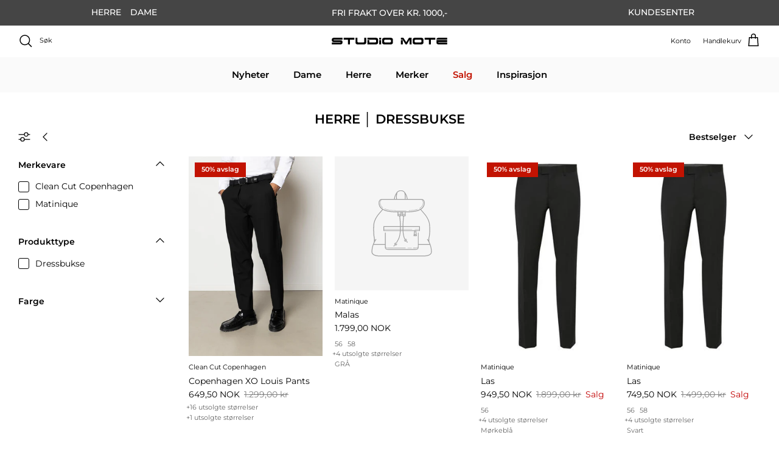

--- FILE ---
content_type: text/html; charset=utf-8
request_url: https://studiomote.no/collections/herre-dressbukse
body_size: 34165
content:
<!doctype html>
<html class="no-js" lang="nb" dir="ltr">
<head><meta charset="utf-8">
<meta name="viewport" content="width=device-width,initial-scale=1">
<title>Herre │ Dressbukse &ndash; Studio Mote Norge</title><link rel="canonical" href="https://studiomote.no/collections/herre-dressbukse"><link rel="icon" href="//studiomote.no/cdn/shop/files/IMG_5163.jpg?crop=center&height=48&v=1693313742&width=48" type="image/jpg">
  <link rel="apple-touch-icon" href="//studiomote.no/cdn/shop/files/IMG_5163.jpg?crop=center&height=180&v=1693313742&width=180"><meta property="og:site_name" content="Studio Mote Norge">
<meta property="og:url" content="https://studiomote.no/collections/herre-dressbukse">
<meta property="og:title" content="Herre │ Dressbukse">
<meta property="og:type" content="product.group">
<meta property="og:description" content="Studio Mote er en av de sprekeste og mest trendy klesbutikkene for damer og herre du finner. Stikk innom Studio Mote i butikk eller på nett og sjekk det nye utvalget hver uke."><meta name="twitter:card" content="summary_large_image">
<meta name="twitter:title" content="Herre │ Dressbukse">
<meta name="twitter:description" content="Studio Mote er en av de sprekeste og mest trendy klesbutikkene for damer og herre du finner. Stikk innom Studio Mote i butikk eller på nett og sjekk det nye utvalget hver uke.">
<style>@font-face {
  font-family: Montserrat;
  font-weight: 400;
  font-style: normal;
  font-display: fallback;
  src: url("//studiomote.no/cdn/fonts/montserrat/montserrat_n4.81949fa0ac9fd2021e16436151e8eaa539321637.woff2") format("woff2"),
       url("//studiomote.no/cdn/fonts/montserrat/montserrat_n4.a6c632ca7b62da89c3594789ba828388aac693fe.woff") format("woff");
}
@font-face {
  font-family: Montserrat;
  font-weight: 700;
  font-style: normal;
  font-display: fallback;
  src: url("//studiomote.no/cdn/fonts/montserrat/montserrat_n7.3c434e22befd5c18a6b4afadb1e3d77c128c7939.woff2") format("woff2"),
       url("//studiomote.no/cdn/fonts/montserrat/montserrat_n7.5d9fa6e2cae713c8fb539a9876489d86207fe957.woff") format("woff");
}
@font-face {
  font-family: Montserrat;
  font-weight: 500;
  font-style: normal;
  font-display: fallback;
  src: url("//studiomote.no/cdn/fonts/montserrat/montserrat_n5.07ef3781d9c78c8b93c98419da7ad4fbeebb6635.woff2") format("woff2"),
       url("//studiomote.no/cdn/fonts/montserrat/montserrat_n5.adf9b4bd8b0e4f55a0b203cdd84512667e0d5e4d.woff") format("woff");
}
@font-face {
  font-family: Montserrat;
  font-weight: 400;
  font-style: italic;
  font-display: fallback;
  src: url("//studiomote.no/cdn/fonts/montserrat/montserrat_i4.5a4ea298b4789e064f62a29aafc18d41f09ae59b.woff2") format("woff2"),
       url("//studiomote.no/cdn/fonts/montserrat/montserrat_i4.072b5869c5e0ed5b9d2021e4c2af132e16681ad2.woff") format("woff");
}
@font-face {
  font-family: Montserrat;
  font-weight: 700;
  font-style: italic;
  font-display: fallback;
  src: url("//studiomote.no/cdn/fonts/montserrat/montserrat_i7.a0d4a463df4f146567d871890ffb3c80408e7732.woff2") format("woff2"),
       url("//studiomote.no/cdn/fonts/montserrat/montserrat_i7.f6ec9f2a0681acc6f8152c40921d2a4d2e1a2c78.woff") format("woff");
}
@font-face {
  font-family: Montserrat;
  font-weight: 600;
  font-style: normal;
  font-display: fallback;
  src: url("//studiomote.no/cdn/fonts/montserrat/montserrat_n6.1326b3e84230700ef15b3a29fb520639977513e0.woff2") format("woff2"),
       url("//studiomote.no/cdn/fonts/montserrat/montserrat_n6.652f051080eb14192330daceed8cd53dfdc5ead9.woff") format("woff");
}
@font-face {
  font-family: Trirong;
  font-weight: 700;
  font-style: normal;
  font-display: fallback;
  src: url("//studiomote.no/cdn/fonts/trirong/trirong_n7.a33ed6536f9a7c6d7a9d0b52e1e13fd44f544eff.woff2") format("woff2"),
       url("//studiomote.no/cdn/fonts/trirong/trirong_n7.cdb88d0f8e5c427b393745c8cdeb8bc085cbacff.woff") format("woff");
}
@font-face {
  font-family: Montserrat;
  font-weight: 600;
  font-style: normal;
  font-display: fallback;
  src: url("//studiomote.no/cdn/fonts/montserrat/montserrat_n6.1326b3e84230700ef15b3a29fb520639977513e0.woff2") format("woff2"),
       url("//studiomote.no/cdn/fonts/montserrat/montserrat_n6.652f051080eb14192330daceed8cd53dfdc5ead9.woff") format("woff");
}
@font-face {
  font-family: Montserrat;
  font-weight: 600;
  font-style: normal;
  font-display: fallback;
  src: url("//studiomote.no/cdn/fonts/montserrat/montserrat_n6.1326b3e84230700ef15b3a29fb520639977513e0.woff2") format("woff2"),
       url("//studiomote.no/cdn/fonts/montserrat/montserrat_n6.652f051080eb14192330daceed8cd53dfdc5ead9.woff") format("woff");
}
:root {
  --page-container-width:          1480px;
  --reading-container-width:       720px;
  --divider-opacity:               0.14;
  --gutter-large:                  30px;
  --gutter-desktop:                20px;
  --gutter-mobile:                 16px;
  --section-padding:               50px;
  --larger-section-padding:        80px;
  --larger-section-padding-mobile: 60px;
  --largest-section-padding:       110px;
  --aos-animate-duration:          0.6s;

  --base-font-family:              Montserrat, sans-serif;
  --base-font-weight:              400;
  --base-font-style:               normal;
  --heading-font-family:           Montserrat, sans-serif;
  --heading-font-weight:           600;
  --heading-font-style:            normal;
  --heading-font-letter-spacing:   normal;
  --logo-font-family:              Trirong, serif;
  --logo-font-weight:              700;
  --logo-font-style:               normal;
  --nav-font-family:               Montserrat, sans-serif;
  --nav-font-weight:               600;
  --nav-font-style:                normal;

  --base-text-size:14px;
  --base-line-height:              1.6;
  --input-text-size:16px;
  --smaller-text-size-1:11px;
  --smaller-text-size-2:14px;
  --smaller-text-size-3:11px;
  --smaller-text-size-4:10px;
  --larger-text-size:25px;
  --super-large-text-size:44px;
  --super-large-mobile-text-size:20px;
  --larger-mobile-text-size:20px;
  --logo-text-size:26px;--btn-letter-spacing: 0.08em;
    --btn-text-transform: uppercase;
    --button-text-size: 12px;
    --quickbuy-button-text-size: 12;
    --small-feature-link-font-size: 0.75em;
    --input-btn-padding-top:             1.2em;
    --input-btn-padding-bottom:          1.2em;--heading-text-transform:uppercase;
  --nav-text-size:                      15px;
  --mobile-menu-font-weight:            600;

  --body-bg-color:                      255 255 255;
  --bg-color:                           255 255 255;
  --body-text-color:                    0 0 0;
  --text-color:                         0 0 0;

  --header-text-col:                    #000000;--header-text-hover-col:             var(--header-text-col);--header-bg-col:                     #ffffff;
  --heading-color:                     0 0 0;
  --body-heading-color:                0 0 0;
  --heading-divider-col:               rgba(0,0,0,0);

  --logo-col:                          #171717;
  --main-nav-bg:                       #fafafa;
  --main-nav-link-col:                 #000000;
  --main-nav-link-hover-col:           #5c5c5c;
  --main-nav-link-featured-col:        #c21302;

  --link-color:                        92 92 92;
  --body-link-color:                   92 92 92;

  --btn-bg-color:                        35 35 35;
  --btn-bg-hover-color:                  0 0 0;
  --btn-border-color:                    35 35 35;
  --btn-border-hover-color:              0 0 0;
  --btn-text-color:                      255 255 255;
  --btn-text-hover-color:                255 255 255;--btn-alt-bg-color:                    255 255 255;
  --btn-alt-text-color:                  35 35 35;
  --btn-alt-border-color:                35 35 35;
  --btn-alt-border-hover-color:          35 35 35;--btn-ter-bg-color:                    235 235 235;
  --btn-ter-text-color:                  0 0 0;
  --btn-ter-bg-hover-color:              35 35 35;
  --btn-ter-text-hover-color:            255 255 255;--btn-border-radius: 3px;--color-scheme-default:                             #ffffff;
  --color-scheme-default-color:                       255 255 255;
  --color-scheme-default-text-color:                  0 0 0;
  --color-scheme-default-head-color:                  0 0 0;
  --color-scheme-default-link-color:                  92 92 92;
  --color-scheme-default-btn-text-color:              255 255 255;
  --color-scheme-default-btn-text-hover-color:        255 255 255;
  --color-scheme-default-btn-bg-color:                35 35 35;
  --color-scheme-default-btn-bg-hover-color:          0 0 0;
  --color-scheme-default-btn-border-color:            35 35 35;
  --color-scheme-default-btn-border-hover-color:      0 0 0;
  --color-scheme-default-btn-alt-text-color:          35 35 35;
  --color-scheme-default-btn-alt-bg-color:            255 255 255;
  --color-scheme-default-btn-alt-border-color:        35 35 35;
  --color-scheme-default-btn-alt-border-hover-color:  35 35 35;

  --color-scheme-1:                             #efefbe;
  --color-scheme-1-color:                       239 239 190;
  --color-scheme-1-text-color:                  92 92 92;
  --color-scheme-1-head-color:                  23 23 23;
  --color-scheme-1-link-color:                  23 23 23;
  --color-scheme-1-btn-text-color:              255 255 255;
  --color-scheme-1-btn-text-hover-color:        255 255 255;
  --color-scheme-1-btn-bg-color:                35 35 35;
  --color-scheme-1-btn-bg-hover-color:          0 0 0;
  --color-scheme-1-btn-border-color:            35 35 35;
  --color-scheme-1-btn-border-hover-color:      0 0 0;
  --color-scheme-1-btn-alt-text-color:          35 35 35;
  --color-scheme-1-btn-alt-bg-color:            255 255 255;
  --color-scheme-1-btn-alt-border-color:        35 35 35;
  --color-scheme-1-btn-alt-border-hover-color:  35 35 35;

  --color-scheme-2:                             #f2f2f2;
  --color-scheme-2-color:                       242 242 242;
  --color-scheme-2-text-color:                  52 52 52;
  --color-scheme-2-head-color:                  52 52 52;
  --color-scheme-2-link-color:                  52 52 52;
  --color-scheme-2-btn-text-color:              255 255 255;
  --color-scheme-2-btn-text-hover-color:        255 255 255;
  --color-scheme-2-btn-bg-color:                35 35 35;
  --color-scheme-2-btn-bg-hover-color:          0 0 0;
  --color-scheme-2-btn-border-color:            35 35 35;
  --color-scheme-2-btn-border-hover-color:      0 0 0;
  --color-scheme-2-btn-alt-text-color:          35 35 35;
  --color-scheme-2-btn-alt-bg-color:            255 255 255;
  --color-scheme-2-btn-alt-border-color:        35 35 35;
  --color-scheme-2-btn-alt-border-hover-color:  35 35 35;

  /* Shop Pay payment terms */
  --payment-terms-background-color:    #ffffff;--quickbuy-bg: 239 239 190;--body-input-background-color:       rgb(var(--body-bg-color));
  --input-background-color:            rgb(var(--body-bg-color));
  --body-input-text-color:             var(--body-text-color);
  --input-text-color:                  var(--body-text-color);
  --body-input-border-color:           rgb(191, 191, 191);
  --input-border-color:                rgb(191, 191, 191);
  --input-border-color-hover:          rgb(115, 115, 115);
  --input-border-color-active:         rgb(0, 0, 0);

  --swatch-cross-svg:                  url("data:image/svg+xml,%3Csvg xmlns='http://www.w3.org/2000/svg' width='240' height='240' viewBox='0 0 24 24' fill='none' stroke='rgb(191, 191, 191)' stroke-width='0.09' preserveAspectRatio='none' %3E%3Cline x1='24' y1='0' x2='0' y2='24'%3E%3C/line%3E%3C/svg%3E");
  --swatch-cross-hover:                url("data:image/svg+xml,%3Csvg xmlns='http://www.w3.org/2000/svg' width='240' height='240' viewBox='0 0 24 24' fill='none' stroke='rgb(115, 115, 115)' stroke-width='0.09' preserveAspectRatio='none' %3E%3Cline x1='24' y1='0' x2='0' y2='24'%3E%3C/line%3E%3C/svg%3E");
  --swatch-cross-active:               url("data:image/svg+xml,%3Csvg xmlns='http://www.w3.org/2000/svg' width='240' height='240' viewBox='0 0 24 24' fill='none' stroke='rgb(0, 0, 0)' stroke-width='0.09' preserveAspectRatio='none' %3E%3Cline x1='24' y1='0' x2='0' y2='24'%3E%3C/line%3E%3C/svg%3E");

  --footer-divider-col:                #000000;
  --footer-text-col:                   92 92 92;
  --footer-heading-col:                23 23 23;
  --footer-bg:                         #c0bdb0;--product-label-overlay-justify: flex-start;--product-label-overlay-align: flex-start;--product-label-overlay-reduction-text:   #ffffff;
  --product-label-overlay-reduction-bg:     #c21302;
  --product-label-overlay-stock-text:       #ffffff;
  --product-label-overlay-stock-bg:         #c16452;
  --product-label-overlay-new-text:         #ffffff;
  --product-label-overlay-new-bg:           #3ea36a;
  --product-label-overlay-meta-text:        #000000;
  --product-label-overlay-meta-bg:          #cac2b7;
  --product-label-sale-text:                #c20000;
  --product-label-sold-text:                #171717;
  --product-label-preorder-text:            #3ea36a;

  --product-block-crop-align:               center;

  
  --product-block-price-align:              flex-start;
  --product-block-price-item-margin-start:  initial;
  --product-block-price-item-margin-end:    .5rem;
  

  --collection-block-image-position:   center center;

  --swatch-picker-image-size:          40px;
  --swatch-crop-align:                 center center;

  --image-overlay-text-color:          255 255 255;--image-overlay-bg:                  rgba(202, 194, 183, 0.12);
  --image-overlay-shadow-start:        rgb(0 0 0 / 0.1);
  --image-overlay-box-opacity:         0.9;--product-inventory-ok-box-color:            #f2faf0;
  --product-inventory-ok-text-color:           #108043;
  --product-inventory-ok-icon-box-fill-color:  #fff;
  --product-inventory-low-box-color:           #fcf1cd;
  --product-inventory-low-text-color:          #dd9a1a;
  --product-inventory-low-icon-box-fill-color: #fff;
  --product-inventory-low-text-color-channels: 16, 128, 67;
  --product-inventory-ok-text-color-channels:  221, 154, 26;

  --rating-star-color: 221 154 26;--overlay-align-left: start;
    --overlay-align-right: end;}html[dir=rtl] {
  --overlay-right-text-m-left: 0;
  --overlay-right-text-m-right: auto;
  --overlay-left-shadow-left-left: 15%;
  --overlay-left-shadow-left-right: -50%;
  --overlay-left-shadow-right-left: -85%;
  --overlay-left-shadow-right-right: 0;
}.image-overlay--bg-box .text-overlay .text-overlay__text {
    --image-overlay-box-bg: 255 255 255;
    --heading-color: var(--body-heading-color);
    --text-color: var(--body-text-color);
    --link-color: var(--body-link-color);
  }::selection {
    background: rgb(var(--body-heading-color));
    color: rgb(var(--body-bg-color));
  }
  ::-moz-selection {
    background: rgb(var(--body-heading-color));
    color: rgb(var(--body-bg-color));
  }.navigation .h1 {
  color: inherit !important;
}.use-color-scheme--default {
  --product-label-sale-text:           #c20000;
  --product-label-sold-text:           #171717;
  --product-label-preorder-text:       #3ea36a;
  --input-background-color:            rgb(var(--body-bg-color));
  --input-text-color:                  var(--body-input-text-color);
  --input-border-color:                rgb(191, 191, 191);
  --input-border-color-hover:          rgb(115, 115, 115);
  --input-border-color-active:         rgb(0, 0, 0);
}</style>

  <link href="//studiomote.no/cdn/shop/t/13/assets/main.css?v=183885076479180459361742892346" rel="stylesheet" type="text/css" media="all" />
<link rel="preload" as="font" href="//studiomote.no/cdn/fonts/montserrat/montserrat_n4.81949fa0ac9fd2021e16436151e8eaa539321637.woff2" type="font/woff2" crossorigin><link rel="preload" as="font" href="//studiomote.no/cdn/fonts/montserrat/montserrat_n6.1326b3e84230700ef15b3a29fb520639977513e0.woff2" type="font/woff2" crossorigin><script>
    document.documentElement.className = document.documentElement.className.replace('no-js', 'js');

    window.theme = {
      info: {
        name: 'Symmetry',
        version: '7.4.0'
      },
      device: {
        hasTouch: window.matchMedia('(any-pointer: coarse)').matches,
        hasHover: window.matchMedia('(hover: hover)').matches
      },
      mediaQueries: {
        md: '(min-width: 768px)',
        productMediaCarouselBreak: '(min-width: 1041px)'
      },
      routes: {
        base: 'https://studiomote.no',
        cart: '/cart',
        cartAdd: '/cart/add.js',
        cartUpdate: '/cart/update.js',
        predictiveSearch: '/search/suggest'
      },
      strings: {
        cartTermsConfirmation: "Du må godta våre vilkår og betingelser før du fortsetter. ",
        cartItemsQuantityError: "",
        generalSearchViewAll: "",
        noStock: "Utsolgt",
        noVariant: "Utilgjengelig",
        productsProductChooseA: "",
        generalSearchPages: "",
        generalSearchNoResultsWithoutTerms: "",
        shippingCalculator: {
          singleRate: "Det er én fraktmulighet tilgjengelig for",
          multipleRates: "Fraktkostnader er tilgjengelig, starter på",
          noRates: "Vi leverer ikke til denne destinasjonen"
        }
      },
      settings: {
        moneyWithCurrencyFormat: "{{amount_with_comma_separator}} NOK",
        cartType: "drawer",
        afterAddToCart: "drawer",
        quickbuyStyle: "button",
        externalLinksNewTab: true,
        internalLinksSmoothScroll: true
      }
    }

    theme.inlineNavigationCheck = function() {
      var pageHeader = document.querySelector('.pageheader'),
          inlineNavContainer = pageHeader.querySelector('.logo-area__left__inner'),
          inlineNav = inlineNavContainer.querySelector('.navigation--left');
      if (inlineNav && getComputedStyle(inlineNav).display != 'none') {
        var inlineMenuCentered = document.querySelector('.pageheader--layout-inline-menu-center'),
            logoContainer = document.querySelector('.logo-area__middle__inner');
        if(inlineMenuCentered) {
          var rightWidth = document.querySelector('.logo-area__right__inner').clientWidth,
              middleWidth = logoContainer.clientWidth,
              logoArea = document.querySelector('.logo-area'),
              computedLogoAreaStyle = getComputedStyle(logoArea),
              logoAreaInnerWidth = logoArea.clientWidth - Math.ceil(parseFloat(computedLogoAreaStyle.paddingLeft)) - Math.ceil(parseFloat(computedLogoAreaStyle.paddingRight)),
              availableNavWidth = logoAreaInnerWidth - Math.max(rightWidth, middleWidth) * 2 - 40;
          inlineNavContainer.style.maxWidth = availableNavWidth + 'px';
        }

        var firstInlineNavLink = inlineNav.querySelector('.navigation__item:first-child'),
            lastInlineNavLink = inlineNav.querySelector('.navigation__item:last-child');
        if (lastInlineNavLink) {
          var inlineNavWidth = null;
          if(document.querySelector('html[dir=rtl]')) {
            inlineNavWidth = firstInlineNavLink.offsetLeft - lastInlineNavLink.offsetLeft + firstInlineNavLink.offsetWidth;
          } else {
            inlineNavWidth = lastInlineNavLink.offsetLeft - firstInlineNavLink.offsetLeft + lastInlineNavLink.offsetWidth;
          }
          if (inlineNavContainer.offsetWidth >= inlineNavWidth) {
            pageHeader.classList.add('pageheader--layout-inline-permitted');
            var tallLogo = logoContainer.clientHeight > lastInlineNavLink.clientHeight + 20;
            if (tallLogo) {
              inlineNav.classList.add('navigation--tight-underline');
            } else {
              inlineNav.classList.remove('navigation--tight-underline');
            }
          } else {
            pageHeader.classList.remove('pageheader--layout-inline-permitted');
          }
        }
      }
    };

    theme.setInitialHeaderHeightProperty = () => {
      const section = document.querySelector('.section-header');
      if (section) {
        document.documentElement.style.setProperty('--theme-header-height', Math.ceil(section.clientHeight) + 'px');
      }
    };
  </script>

  <script src="//studiomote.no/cdn/shop/t/13/assets/main.js?v=74462154655922143831741870640" defer></script>
    <script src="//studiomote.no/cdn/shop/t/13/assets/animate-on-scroll.js?v=15249566486942820451741870640" defer></script>
    <link href="//studiomote.no/cdn/shop/t/13/assets/animate-on-scroll.css?v=116824741000487223811741870640" rel="stylesheet" type="text/css" media="all" />
  

  <script>window.performance && window.performance.mark && window.performance.mark('shopify.content_for_header.start');</script><meta name="facebook-domain-verification" content="8ur881c894lbsjzexaastxq6jfpg8t">
<meta name="google-site-verification" content="1RbeR06GIAleZ4-rAM6SGauQcdwbzjBaZXHdAk2jL6c">
<meta id="shopify-digital-wallet" name="shopify-digital-wallet" content="/80139911490/digital_wallets/dialog">
<link rel="alternate" type="application/atom+xml" title="Feed" href="/collections/herre-dressbukse.atom" />
<link rel="alternate" hreflang="x-default" href="https://studiomote.no/collections/herre-dressbukse">
<link rel="alternate" hreflang="nb" href="https://studiomote.no/collections/herre-dressbukse">
<link rel="alternate" hreflang="en" href="https://studiomote.no/en/collections/herre-dressbukse">
<link rel="alternate" type="application/json+oembed" href="https://studiomote.no/collections/herre-dressbukse.oembed">
<script async="async" src="/checkouts/internal/preloads.js?locale=nb-NO"></script>
<script id="shopify-features" type="application/json">{"accessToken":"47078d49b3389c4730851f82a4d23170","betas":["rich-media-storefront-analytics"],"domain":"studiomote.no","predictiveSearch":true,"shopId":80139911490,"locale":"nb"}</script>
<script>var Shopify = Shopify || {};
Shopify.shop = "studio-mote-norge.myshopify.com";
Shopify.locale = "nb";
Shopify.currency = {"active":"NOK","rate":"1.0"};
Shopify.country = "NO";
Shopify.theme = {"name":"Studiomote.no","id":176305701186,"schema_name":"Symmetry","schema_version":"7.4.0","theme_store_id":568,"role":"main"};
Shopify.theme.handle = "null";
Shopify.theme.style = {"id":null,"handle":null};
Shopify.cdnHost = "studiomote.no/cdn";
Shopify.routes = Shopify.routes || {};
Shopify.routes.root = "/";</script>
<script type="module">!function(o){(o.Shopify=o.Shopify||{}).modules=!0}(window);</script>
<script>!function(o){function n(){var o=[];function n(){o.push(Array.prototype.slice.apply(arguments))}return n.q=o,n}var t=o.Shopify=o.Shopify||{};t.loadFeatures=n(),t.autoloadFeatures=n()}(window);</script>
<script id="shop-js-analytics" type="application/json">{"pageType":"collection"}</script>
<script defer="defer" async type="module" src="//studiomote.no/cdn/shopifycloud/shop-js/modules/v2/client.init-shop-cart-sync_BcaJ_6_J.nb.esm.js"></script>
<script defer="defer" async type="module" src="//studiomote.no/cdn/shopifycloud/shop-js/modules/v2/chunk.common_DjYlW7cL.esm.js"></script>
<script defer="defer" async type="module" src="//studiomote.no/cdn/shopifycloud/shop-js/modules/v2/chunk.modal_lg8uEhAC.esm.js"></script>
<script type="module">
  await import("//studiomote.no/cdn/shopifycloud/shop-js/modules/v2/client.init-shop-cart-sync_BcaJ_6_J.nb.esm.js");
await import("//studiomote.no/cdn/shopifycloud/shop-js/modules/v2/chunk.common_DjYlW7cL.esm.js");
await import("//studiomote.no/cdn/shopifycloud/shop-js/modules/v2/chunk.modal_lg8uEhAC.esm.js");

  window.Shopify.SignInWithShop?.initShopCartSync?.({"fedCMEnabled":true,"windoidEnabled":true});

</script>
<script>(function() {
  var isLoaded = false;
  function asyncLoad() {
    if (isLoaded) return;
    isLoaded = true;
    var urls = ["https:\/\/chimpstatic.com\/mcjs-connected\/js\/users\/de510e87a470052f1526a3445\/c3edcca49d311cbc3d01ef999.js?shop=studio-mote-norge.myshopify.com","https:\/\/storage.nfcube.com\/instafeed-a40e8d64262bdda0765f295f2cef9c9e.js?shop=studio-mote-norge.myshopify.com"];
    for (var i = 0; i < urls.length; i++) {
      var s = document.createElement('script');
      s.type = 'text/javascript';
      s.async = true;
      s.src = urls[i];
      var x = document.getElementsByTagName('script')[0];
      x.parentNode.insertBefore(s, x);
    }
  };
  if(window.attachEvent) {
    window.attachEvent('onload', asyncLoad);
  } else {
    window.addEventListener('load', asyncLoad, false);
  }
})();</script>
<script id="__st">var __st={"a":80139911490,"offset":3600,"reqid":"1ba62705-73a7-49c5-9968-6b297458abbe-1770003958","pageurl":"studiomote.no\/collections\/herre-dressbukse","u":"720807247df3","p":"collection","rtyp":"collection","rid":462042366274};</script>
<script>window.ShopifyPaypalV4VisibilityTracking = true;</script>
<script id="captcha-bootstrap">!function(){'use strict';const t='contact',e='account',n='new_comment',o=[[t,t],['blogs',n],['comments',n],[t,'customer']],c=[[e,'customer_login'],[e,'guest_login'],[e,'recover_customer_password'],[e,'create_customer']],r=t=>t.map((([t,e])=>`form[action*='/${t}']:not([data-nocaptcha='true']) input[name='form_type'][value='${e}']`)).join(','),a=t=>()=>t?[...document.querySelectorAll(t)].map((t=>t.form)):[];function s(){const t=[...o],e=r(t);return a(e)}const i='password',u='form_key',d=['recaptcha-v3-token','g-recaptcha-response','h-captcha-response',i],f=()=>{try{return window.sessionStorage}catch{return}},m='__shopify_v',_=t=>t.elements[u];function p(t,e,n=!1){try{const o=window.sessionStorage,c=JSON.parse(o.getItem(e)),{data:r}=function(t){const{data:e,action:n}=t;return t[m]||n?{data:e,action:n}:{data:t,action:n}}(c);for(const[e,n]of Object.entries(r))t.elements[e]&&(t.elements[e].value=n);n&&o.removeItem(e)}catch(o){console.error('form repopulation failed',{error:o})}}const l='form_type',E='cptcha';function T(t){t.dataset[E]=!0}const w=window,h=w.document,L='Shopify',v='ce_forms',y='captcha';let A=!1;((t,e)=>{const n=(g='f06e6c50-85a8-45c8-87d0-21a2b65856fe',I='https://cdn.shopify.com/shopifycloud/storefront-forms-hcaptcha/ce_storefront_forms_captcha_hcaptcha.v1.5.2.iife.js',D={infoText:'Beskyttet av hCaptcha',privacyText:'Personvern',termsText:'Vilkår'},(t,e,n)=>{const o=w[L][v],c=o.bindForm;if(c)return c(t,g,e,D).then(n);var r;o.q.push([[t,g,e,D],n]),r=I,A||(h.body.append(Object.assign(h.createElement('script'),{id:'captcha-provider',async:!0,src:r})),A=!0)});var g,I,D;w[L]=w[L]||{},w[L][v]=w[L][v]||{},w[L][v].q=[],w[L][y]=w[L][y]||{},w[L][y].protect=function(t,e){n(t,void 0,e),T(t)},Object.freeze(w[L][y]),function(t,e,n,w,h,L){const[v,y,A,g]=function(t,e,n){const i=e?o:[],u=t?c:[],d=[...i,...u],f=r(d),m=r(i),_=r(d.filter((([t,e])=>n.includes(e))));return[a(f),a(m),a(_),s()]}(w,h,L),I=t=>{const e=t.target;return e instanceof HTMLFormElement?e:e&&e.form},D=t=>v().includes(t);t.addEventListener('submit',(t=>{const e=I(t);if(!e)return;const n=D(e)&&!e.dataset.hcaptchaBound&&!e.dataset.recaptchaBound,o=_(e),c=g().includes(e)&&(!o||!o.value);(n||c)&&t.preventDefault(),c&&!n&&(function(t){try{if(!f())return;!function(t){const e=f();if(!e)return;const n=_(t);if(!n)return;const o=n.value;o&&e.removeItem(o)}(t);const e=Array.from(Array(32),(()=>Math.random().toString(36)[2])).join('');!function(t,e){_(t)||t.append(Object.assign(document.createElement('input'),{type:'hidden',name:u})),t.elements[u].value=e}(t,e),function(t,e){const n=f();if(!n)return;const o=[...t.querySelectorAll(`input[type='${i}']`)].map((({name:t})=>t)),c=[...d,...o],r={};for(const[a,s]of new FormData(t).entries())c.includes(a)||(r[a]=s);n.setItem(e,JSON.stringify({[m]:1,action:t.action,data:r}))}(t,e)}catch(e){console.error('failed to persist form',e)}}(e),e.submit())}));const S=(t,e)=>{t&&!t.dataset[E]&&(n(t,e.some((e=>e===t))),T(t))};for(const o of['focusin','change'])t.addEventListener(o,(t=>{const e=I(t);D(e)&&S(e,y())}));const B=e.get('form_key'),M=e.get(l),P=B&&M;t.addEventListener('DOMContentLoaded',(()=>{const t=y();if(P)for(const e of t)e.elements[l].value===M&&p(e,B);[...new Set([...A(),...v().filter((t=>'true'===t.dataset.shopifyCaptcha))])].forEach((e=>S(e,t)))}))}(h,new URLSearchParams(w.location.search),n,t,e,['guest_login'])})(!0,!0)}();</script>
<script integrity="sha256-4kQ18oKyAcykRKYeNunJcIwy7WH5gtpwJnB7kiuLZ1E=" data-source-attribution="shopify.loadfeatures" defer="defer" src="//studiomote.no/cdn/shopifycloud/storefront/assets/storefront/load_feature-a0a9edcb.js" crossorigin="anonymous"></script>
<script data-source-attribution="shopify.dynamic_checkout.dynamic.init">var Shopify=Shopify||{};Shopify.PaymentButton=Shopify.PaymentButton||{isStorefrontPortableWallets:!0,init:function(){window.Shopify.PaymentButton.init=function(){};var t=document.createElement("script");t.src="https://studiomote.no/cdn/shopifycloud/portable-wallets/latest/portable-wallets.nb.js",t.type="module",document.head.appendChild(t)}};
</script>
<script data-source-attribution="shopify.dynamic_checkout.buyer_consent">
  function portableWalletsHideBuyerConsent(e){var t=document.getElementById("shopify-buyer-consent"),n=document.getElementById("shopify-subscription-policy-button");t&&n&&(t.classList.add("hidden"),t.setAttribute("aria-hidden","true"),n.removeEventListener("click",e))}function portableWalletsShowBuyerConsent(e){var t=document.getElementById("shopify-buyer-consent"),n=document.getElementById("shopify-subscription-policy-button");t&&n&&(t.classList.remove("hidden"),t.removeAttribute("aria-hidden"),n.addEventListener("click",e))}window.Shopify?.PaymentButton&&(window.Shopify.PaymentButton.hideBuyerConsent=portableWalletsHideBuyerConsent,window.Shopify.PaymentButton.showBuyerConsent=portableWalletsShowBuyerConsent);
</script>
<script data-source-attribution="shopify.dynamic_checkout.cart.bootstrap">document.addEventListener("DOMContentLoaded",(function(){function t(){return document.querySelector("shopify-accelerated-checkout-cart, shopify-accelerated-checkout")}if(t())Shopify.PaymentButton.init();else{new MutationObserver((function(e,n){t()&&(Shopify.PaymentButton.init(),n.disconnect())})).observe(document.body,{childList:!0,subtree:!0})}}));
</script>

<script>window.performance && window.performance.mark && window.performance.mark('shopify.content_for_header.end');</script>
<!-- CC Custom Head Start --><!-- CC Custom Head End --><link href="https://monorail-edge.shopifysvc.com" rel="dns-prefetch">
<script>(function(){if ("sendBeacon" in navigator && "performance" in window) {try {var session_token_from_headers = performance.getEntriesByType('navigation')[0].serverTiming.find(x => x.name == '_s').description;} catch {var session_token_from_headers = undefined;}var session_cookie_matches = document.cookie.match(/_shopify_s=([^;]*)/);var session_token_from_cookie = session_cookie_matches && session_cookie_matches.length === 2 ? session_cookie_matches[1] : "";var session_token = session_token_from_headers || session_token_from_cookie || "";function handle_abandonment_event(e) {var entries = performance.getEntries().filter(function(entry) {return /monorail-edge.shopifysvc.com/.test(entry.name);});if (!window.abandonment_tracked && entries.length === 0) {window.abandonment_tracked = true;var currentMs = Date.now();var navigation_start = performance.timing.navigationStart;var payload = {shop_id: 80139911490,url: window.location.href,navigation_start,duration: currentMs - navigation_start,session_token,page_type: "collection"};window.navigator.sendBeacon("https://monorail-edge.shopifysvc.com/v1/produce", JSON.stringify({schema_id: "online_store_buyer_site_abandonment/1.1",payload: payload,metadata: {event_created_at_ms: currentMs,event_sent_at_ms: currentMs}}));}}window.addEventListener('pagehide', handle_abandonment_event);}}());</script>
<script id="web-pixels-manager-setup">(function e(e,d,r,n,o){if(void 0===o&&(o={}),!Boolean(null===(a=null===(i=window.Shopify)||void 0===i?void 0:i.analytics)||void 0===a?void 0:a.replayQueue)){var i,a;window.Shopify=window.Shopify||{};var t=window.Shopify;t.analytics=t.analytics||{};var s=t.analytics;s.replayQueue=[],s.publish=function(e,d,r){return s.replayQueue.push([e,d,r]),!0};try{self.performance.mark("wpm:start")}catch(e){}var l=function(){var e={modern:/Edge?\/(1{2}[4-9]|1[2-9]\d|[2-9]\d{2}|\d{4,})\.\d+(\.\d+|)|Firefox\/(1{2}[4-9]|1[2-9]\d|[2-9]\d{2}|\d{4,})\.\d+(\.\d+|)|Chrom(ium|e)\/(9{2}|\d{3,})\.\d+(\.\d+|)|(Maci|X1{2}).+ Version\/(15\.\d+|(1[6-9]|[2-9]\d|\d{3,})\.\d+)([,.]\d+|)( \(\w+\)|)( Mobile\/\w+|) Safari\/|Chrome.+OPR\/(9{2}|\d{3,})\.\d+\.\d+|(CPU[ +]OS|iPhone[ +]OS|CPU[ +]iPhone|CPU IPhone OS|CPU iPad OS)[ +]+(15[._]\d+|(1[6-9]|[2-9]\d|\d{3,})[._]\d+)([._]\d+|)|Android:?[ /-](13[3-9]|1[4-9]\d|[2-9]\d{2}|\d{4,})(\.\d+|)(\.\d+|)|Android.+Firefox\/(13[5-9]|1[4-9]\d|[2-9]\d{2}|\d{4,})\.\d+(\.\d+|)|Android.+Chrom(ium|e)\/(13[3-9]|1[4-9]\d|[2-9]\d{2}|\d{4,})\.\d+(\.\d+|)|SamsungBrowser\/([2-9]\d|\d{3,})\.\d+/,legacy:/Edge?\/(1[6-9]|[2-9]\d|\d{3,})\.\d+(\.\d+|)|Firefox\/(5[4-9]|[6-9]\d|\d{3,})\.\d+(\.\d+|)|Chrom(ium|e)\/(5[1-9]|[6-9]\d|\d{3,})\.\d+(\.\d+|)([\d.]+$|.*Safari\/(?![\d.]+ Edge\/[\d.]+$))|(Maci|X1{2}).+ Version\/(10\.\d+|(1[1-9]|[2-9]\d|\d{3,})\.\d+)([,.]\d+|)( \(\w+\)|)( Mobile\/\w+|) Safari\/|Chrome.+OPR\/(3[89]|[4-9]\d|\d{3,})\.\d+\.\d+|(CPU[ +]OS|iPhone[ +]OS|CPU[ +]iPhone|CPU IPhone OS|CPU iPad OS)[ +]+(10[._]\d+|(1[1-9]|[2-9]\d|\d{3,})[._]\d+)([._]\d+|)|Android:?[ /-](13[3-9]|1[4-9]\d|[2-9]\d{2}|\d{4,})(\.\d+|)(\.\d+|)|Mobile Safari.+OPR\/([89]\d|\d{3,})\.\d+\.\d+|Android.+Firefox\/(13[5-9]|1[4-9]\d|[2-9]\d{2}|\d{4,})\.\d+(\.\d+|)|Android.+Chrom(ium|e)\/(13[3-9]|1[4-9]\d|[2-9]\d{2}|\d{4,})\.\d+(\.\d+|)|Android.+(UC? ?Browser|UCWEB|U3)[ /]?(15\.([5-9]|\d{2,})|(1[6-9]|[2-9]\d|\d{3,})\.\d+)\.\d+|SamsungBrowser\/(5\.\d+|([6-9]|\d{2,})\.\d+)|Android.+MQ{2}Browser\/(14(\.(9|\d{2,})|)|(1[5-9]|[2-9]\d|\d{3,})(\.\d+|))(\.\d+|)|K[Aa][Ii]OS\/(3\.\d+|([4-9]|\d{2,})\.\d+)(\.\d+|)/},d=e.modern,r=e.legacy,n=navigator.userAgent;return n.match(d)?"modern":n.match(r)?"legacy":"unknown"}(),u="modern"===l?"modern":"legacy",c=(null!=n?n:{modern:"",legacy:""})[u],f=function(e){return[e.baseUrl,"/wpm","/b",e.hashVersion,"modern"===e.buildTarget?"m":"l",".js"].join("")}({baseUrl:d,hashVersion:r,buildTarget:u}),m=function(e){var d=e.version,r=e.bundleTarget,n=e.surface,o=e.pageUrl,i=e.monorailEndpoint;return{emit:function(e){var a=e.status,t=e.errorMsg,s=(new Date).getTime(),l=JSON.stringify({metadata:{event_sent_at_ms:s},events:[{schema_id:"web_pixels_manager_load/3.1",payload:{version:d,bundle_target:r,page_url:o,status:a,surface:n,error_msg:t},metadata:{event_created_at_ms:s}}]});if(!i)return console&&console.warn&&console.warn("[Web Pixels Manager] No Monorail endpoint provided, skipping logging."),!1;try{return self.navigator.sendBeacon.bind(self.navigator)(i,l)}catch(e){}var u=new XMLHttpRequest;try{return u.open("POST",i,!0),u.setRequestHeader("Content-Type","text/plain"),u.send(l),!0}catch(e){return console&&console.warn&&console.warn("[Web Pixels Manager] Got an unhandled error while logging to Monorail."),!1}}}}({version:r,bundleTarget:l,surface:e.surface,pageUrl:self.location.href,monorailEndpoint:e.monorailEndpoint});try{o.browserTarget=l,function(e){var d=e.src,r=e.async,n=void 0===r||r,o=e.onload,i=e.onerror,a=e.sri,t=e.scriptDataAttributes,s=void 0===t?{}:t,l=document.createElement("script"),u=document.querySelector("head"),c=document.querySelector("body");if(l.async=n,l.src=d,a&&(l.integrity=a,l.crossOrigin="anonymous"),s)for(var f in s)if(Object.prototype.hasOwnProperty.call(s,f))try{l.dataset[f]=s[f]}catch(e){}if(o&&l.addEventListener("load",o),i&&l.addEventListener("error",i),u)u.appendChild(l);else{if(!c)throw new Error("Did not find a head or body element to append the script");c.appendChild(l)}}({src:f,async:!0,onload:function(){if(!function(){var e,d;return Boolean(null===(d=null===(e=window.Shopify)||void 0===e?void 0:e.analytics)||void 0===d?void 0:d.initialized)}()){var d=window.webPixelsManager.init(e)||void 0;if(d){var r=window.Shopify.analytics;r.replayQueue.forEach((function(e){var r=e[0],n=e[1],o=e[2];d.publishCustomEvent(r,n,o)})),r.replayQueue=[],r.publish=d.publishCustomEvent,r.visitor=d.visitor,r.initialized=!0}}},onerror:function(){return m.emit({status:"failed",errorMsg:"".concat(f," has failed to load")})},sri:function(e){var d=/^sha384-[A-Za-z0-9+/=]+$/;return"string"==typeof e&&d.test(e)}(c)?c:"",scriptDataAttributes:o}),m.emit({status:"loading"})}catch(e){m.emit({status:"failed",errorMsg:(null==e?void 0:e.message)||"Unknown error"})}}})({shopId: 80139911490,storefrontBaseUrl: "https://studiomote.no",extensionsBaseUrl: "https://extensions.shopifycdn.com/cdn/shopifycloud/web-pixels-manager",monorailEndpoint: "https://monorail-edge.shopifysvc.com/unstable/produce_batch",surface: "storefront-renderer",enabledBetaFlags: ["2dca8a86"],webPixelsConfigList: [{"id":"822444354","configuration":"{\"config\":\"{\\\"google_tag_ids\\\":[\\\"G-B07TB1RM4K\\\",\\\"AW-763662336\\\",\\\"GT-MQRB56H\\\"],\\\"target_country\\\":\\\"NO\\\",\\\"gtag_events\\\":[{\\\"type\\\":\\\"begin_checkout\\\",\\\"action_label\\\":[\\\"G-B07TB1RM4K\\\",\\\"AW-763662336\\\/NdYQCKmx3owZEICgkuwC\\\"]},{\\\"type\\\":\\\"search\\\",\\\"action_label\\\":[\\\"G-B07TB1RM4K\\\",\\\"AW-763662336\\\/p-WSCKOx3owZEICgkuwC\\\"]},{\\\"type\\\":\\\"view_item\\\",\\\"action_label\\\":[\\\"G-B07TB1RM4K\\\",\\\"AW-763662336\\\/C-t1CKCx3owZEICgkuwC\\\",\\\"MC-TYVXXT4N55\\\"]},{\\\"type\\\":\\\"purchase\\\",\\\"action_label\\\":[\\\"G-B07TB1RM4K\\\",\\\"AW-763662336\\\/uMBoCJqx3owZEICgkuwC\\\",\\\"MC-TYVXXT4N55\\\"]},{\\\"type\\\":\\\"page_view\\\",\\\"action_label\\\":[\\\"G-B07TB1RM4K\\\",\\\"AW-763662336\\\/kp20CJ2x3owZEICgkuwC\\\",\\\"MC-TYVXXT4N55\\\"]},{\\\"type\\\":\\\"add_payment_info\\\",\\\"action_label\\\":[\\\"G-B07TB1RM4K\\\",\\\"AW-763662336\\\/WkLuCKyx3owZEICgkuwC\\\"]},{\\\"type\\\":\\\"add_to_cart\\\",\\\"action_label\\\":[\\\"G-B07TB1RM4K\\\",\\\"AW-763662336\\\/DxOBCKax3owZEICgkuwC\\\"]}],\\\"enable_monitoring_mode\\\":false}\"}","eventPayloadVersion":"v1","runtimeContext":"OPEN","scriptVersion":"b2a88bafab3e21179ed38636efcd8a93","type":"APP","apiClientId":1780363,"privacyPurposes":[],"dataSharingAdjustments":{"protectedCustomerApprovalScopes":["read_customer_address","read_customer_email","read_customer_name","read_customer_personal_data","read_customer_phone"]}},{"id":"349831490","configuration":"{\"pixel_id\":\"359640581748648\",\"pixel_type\":\"facebook_pixel\",\"metaapp_system_user_token\":\"-\"}","eventPayloadVersion":"v1","runtimeContext":"OPEN","scriptVersion":"ca16bc87fe92b6042fbaa3acc2fbdaa6","type":"APP","apiClientId":2329312,"privacyPurposes":["ANALYTICS","MARKETING","SALE_OF_DATA"],"dataSharingAdjustments":{"protectedCustomerApprovalScopes":["read_customer_address","read_customer_email","read_customer_name","read_customer_personal_data","read_customer_phone"]}},{"id":"shopify-app-pixel","configuration":"{}","eventPayloadVersion":"v1","runtimeContext":"STRICT","scriptVersion":"0450","apiClientId":"shopify-pixel","type":"APP","privacyPurposes":["ANALYTICS","MARKETING"]},{"id":"shopify-custom-pixel","eventPayloadVersion":"v1","runtimeContext":"LAX","scriptVersion":"0450","apiClientId":"shopify-pixel","type":"CUSTOM","privacyPurposes":["ANALYTICS","MARKETING"]}],isMerchantRequest: false,initData: {"shop":{"name":"Studio Mote Norge","paymentSettings":{"currencyCode":"NOK"},"myshopifyDomain":"studio-mote-norge.myshopify.com","countryCode":"NO","storefrontUrl":"https:\/\/studiomote.no"},"customer":null,"cart":null,"checkout":null,"productVariants":[],"purchasingCompany":null},},"https://studiomote.no/cdn","1d2a099fw23dfb22ep557258f5m7a2edbae",{"modern":"","legacy":""},{"shopId":"80139911490","storefrontBaseUrl":"https:\/\/studiomote.no","extensionBaseUrl":"https:\/\/extensions.shopifycdn.com\/cdn\/shopifycloud\/web-pixels-manager","surface":"storefront-renderer","enabledBetaFlags":"[\"2dca8a86\"]","isMerchantRequest":"false","hashVersion":"1d2a099fw23dfb22ep557258f5m7a2edbae","publish":"custom","events":"[[\"page_viewed\",{}],[\"collection_viewed\",{\"collection\":{\"id\":\"462042366274\",\"title\":\"Herre │ Dressbukse\",\"productVariants\":[{\"price\":{\"amount\":649.5,\"currencyCode\":\"NOK\"},\"product\":{\"title\":\"Copenhagen XO Louis Pants\",\"vendor\":\"Clean Cut Copenhagen\",\"id\":\"9262583185730\",\"untranslatedTitle\":\"Copenhagen XO Louis Pants\",\"url\":\"\/products\/10113184-copenhagen-xo-louis-pants\",\"type\":\"Dressbukse\"},\"id\":\"48249476972866\",\"image\":{\"src\":\"\/\/studiomote.no\/cdn\/shop\/files\/7e1fd7ed-d31d-4d37-87a2-a7826e63c4c4.jpg?v=1738665310\"},\"sku\":\"101131849109\",\"title\":\"M\/Regular \/ Svart \/ Dressbukse\",\"untranslatedTitle\":\"M\/Regular \/ Svart \/ Dressbukse\"},{\"price\":{\"amount\":1799.0,\"currencyCode\":\"NOK\"},\"product\":{\"title\":\"Malas\",\"vendor\":\"Matinique\",\"id\":\"10180006707522\",\"untranslatedTitle\":\"Malas\",\"url\":\"\/products\/10419458-malas\",\"type\":\"Dressbukse\"},\"id\":\"51663565422914\",\"image\":null,\"sku\":\"104194581709\",\"title\":\"52 \/ GRÅ \/ Dressbukse\",\"untranslatedTitle\":\"52 \/ GRÅ \/ Dressbukse\"},{\"price\":{\"amount\":949.5,\"currencyCode\":\"NOK\"},\"product\":{\"title\":\"Las\",\"vendor\":\"Matinique\",\"id\":\"9893242372418\",\"untranslatedTitle\":\"Las\",\"url\":\"\/products\/11010628-las\",\"type\":\"Dressbukse\"},\"id\":\"50347564302658\",\"image\":{\"src\":\"\/\/studiomote.no\/cdn\/shop\/files\/bb4630e1-7c69-415b-a78b-f7cee4256561_287e5cef-0320-46fb-82fa-95721cf29a39.jpg?v=1740062859\"},\"sku\":\"110106281709\",\"title\":\"52 \/ Mørkeblå \/ Dressbukse\",\"untranslatedTitle\":\"52 \/ Mørkeblå \/ Dressbukse\"},{\"price\":{\"amount\":749.5,\"currencyCode\":\"NOK\"},\"product\":{\"title\":\"Las\",\"vendor\":\"Matinique\",\"id\":\"9892154310978\",\"untranslatedTitle\":\"Las\",\"url\":\"\/products\/10979833-las\",\"type\":\"Dressbukse\"},\"id\":\"50344999027010\",\"image\":{\"src\":\"\/\/studiomote.no\/cdn\/shop\/files\/bb4630e1-7c69-415b-a78b-f7cee4256561.jpg?v=1739985290\"},\"sku\":\"109798331709\",\"title\":\"52 \/ Svart \/ Dressbukse\",\"untranslatedTitle\":\"52 \/ Svart \/ Dressbukse\"},{\"price\":{\"amount\":649.5,\"currencyCode\":\"NOK\"},\"product\":{\"title\":\"MAliam Jersey Pant\",\"vendor\":\"Matinique\",\"id\":\"9872111567170\",\"untranslatedTitle\":\"MAliam Jersey Pant\",\"url\":\"\/products\/10929672-maliam-jersey-pant\",\"type\":\"Dressbukse\"},\"id\":\"50278480412994\",\"image\":{\"src\":\"\/\/studiomote.no\/cdn\/shop\/files\/f0ac583b-b863-4492-8c99-e1f85f6a5090.jpg?v=1765366503\"},\"sku\":\"109296729304\",\"title\":\"29\/32 \/ Sand \/ Dressbukse\",\"untranslatedTitle\":\"29\/32 \/ Sand \/ Dressbukse\"},{\"price\":{\"amount\":649.5,\"currencyCode\":\"NOK\"},\"product\":{\"title\":\"Copenhagen XO Valdemar Pants\",\"vendor\":\"Clean Cut Copenhagen\",\"id\":\"9700576624962\",\"untranslatedTitle\":\"Copenhagen XO Valdemar Pants\",\"url\":\"\/products\/10562378-copenhagen-xo-valdemar-pants\",\"type\":\"Dressbukse\"},\"id\":\"49695826706754\",\"image\":{\"src\":\"\/\/studiomote.no\/cdn\/shop\/files\/c926d508-08e6-424c-b9aa-ef22a69679bb.jpg?v=1724852440\"},\"sku\":\"105623789006\",\"title\":\"XXS\/Long \/ Navy \/ Dressbukse\",\"untranslatedTitle\":\"XXS\/Long \/ Navy \/ Dressbukse\"},{\"price\":{\"amount\":649.5,\"currencyCode\":\"NOK\"},\"product\":{\"title\":\"Copenhagen XO Louis Pants\",\"vendor\":\"Clean Cut Copenhagen\",\"id\":\"9262582792514\",\"untranslatedTitle\":\"Copenhagen XO Louis Pants\",\"url\":\"\/products\/10113308-copenhagen-xo-louis-pants\",\"type\":\"Dressbukse\"},\"id\":\"48249475268930\",\"image\":{\"src\":\"\/\/studiomote.no\/cdn\/shop\/files\/29c1a56f-b4e6-4930-9714-866a65381b1a.jpg?v=1765198033\"},\"sku\":\"101133089109\",\"title\":\"M\/Regular \/ BLÅ \/ Dressbukse\",\"untranslatedTitle\":\"M\/Regular \/ BLÅ \/ Dressbukse\"},{\"price\":{\"amount\":749.5,\"currencyCode\":\"NOK\"},\"product\":{\"title\":\"MAlas\",\"vendor\":\"Matinique\",\"id\":\"8981440823618\",\"untranslatedTitle\":\"MAlas\",\"url\":\"\/products\/9598916-malas\",\"type\":\"Dressbukse\"},\"id\":\"47455601295682\",\"image\":{\"src\":\"\/\/studiomote.no\/cdn\/shop\/products\/61791844-b589-4b0b-a71f-3f05d5e31923_d39db781-e078-4bcd-a631-d288d2884c40.jpg?v=1701771827\"},\"sku\":\"095989161704\",\"title\":\"42 \/ Mørkebrun \/ Dressbukse\",\"untranslatedTitle\":\"42 \/ Mørkebrun \/ Dressbukse\"},{\"price\":{\"amount\":849.5,\"currencyCode\":\"NOK\"},\"product\":{\"title\":\"MAlas\",\"vendor\":\"Matinique\",\"id\":\"8972115050818\",\"untranslatedTitle\":\"MAlas\",\"url\":\"\/products\/9564100-malas\",\"type\":\"Dressbukse\"},\"id\":\"47424655851842\",\"image\":{\"src\":\"\/\/studiomote.no\/cdn\/shop\/files\/f9a423de-92f1-4376-8142-f6dd9484437f.jpg?v=1720600995\"},\"sku\":\"095641001704\",\"title\":\"42 \/ Beige \/ Dressbukse\",\"untranslatedTitle\":\"42 \/ Beige \/ Dressbukse\"},{\"price\":{\"amount\":749.5,\"currencyCode\":\"NOK\"},\"product\":{\"title\":\"MAweller Pleat Pant\",\"vendor\":\"Matinique\",\"id\":\"8972114755906\",\"untranslatedTitle\":\"MAweller Pleat Pant\",\"url\":\"\/products\/9564075-maweller-pleat-pant\",\"type\":\"Dressbukse\"},\"id\":\"47424647856450\",\"image\":{\"src\":\"\/\/studiomote.no\/cdn\/shop\/products\/fa262138-4db8-487e-968f-ddff14bdc6b9.jpg?v=1701084601\"},\"sku\":\"095640751704\",\"title\":\"42 \/ Navy \/ Dressbukse\",\"untranslatedTitle\":\"42 \/ Navy \/ Dressbukse\"},{\"price\":{\"amount\":549.5,\"currencyCode\":\"NOK\"},\"product\":{\"title\":\"MAliam Jersey Pant\",\"vendor\":\"Matinique\",\"id\":\"8972104008002\",\"untranslatedTitle\":\"MAliam Jersey Pant\",\"url\":\"\/products\/9564019-maliam-jersey-pant\",\"type\":\"Dressbukse\"},\"id\":\"47424528351554\",\"image\":{\"src\":\"\/\/studiomote.no\/cdn\/shop\/files\/f2d9f8d8-c154-4f24-b85c-1a9bf440ec8e.jpg?v=1738333687\"},\"sku\":\"095640199304\",\"title\":\"29\/32 \/ Navy \/ Dressbukse\",\"untranslatedTitle\":\"29\/32 \/ Navy \/ Dressbukse\"},{\"price\":{\"amount\":549.5,\"currencyCode\":\"NOK\"},\"product\":{\"title\":\"MAliam Jersey Pant\",\"vendor\":\"Matinique\",\"id\":\"8972103745858\",\"untranslatedTitle\":\"MAliam Jersey Pant\",\"url\":\"\/products\/9564032-maliam-jersey-pant\",\"type\":\"Dressbukse\"},\"id\":\"47424525074754\",\"image\":{\"src\":\"\/\/studiomote.no\/cdn\/shop\/products\/420c9a3d-20ae-49c5-8812-f6d561b053e6.jpg?v=1701083345\"},\"sku\":\"095640329201\",\"title\":\"26\/30 \/ Brun \/ Dressbukse\",\"untranslatedTitle\":\"26\/30 \/ Brun \/ Dressbukse\"},{\"price\":{\"amount\":849.5,\"currencyCode\":\"NOK\"},\"product\":{\"title\":\"MAlas\",\"vendor\":\"Matinique\",\"id\":\"8972103713090\",\"untranslatedTitle\":\"MAlas\",\"url\":\"\/products\/9564049-malas\",\"type\":\"Dressbukse\"},\"id\":\"47424524747074\",\"image\":{\"src\":\"\/\/studiomote.no\/cdn\/shop\/products\/10bec080-d325-47dd-9669-45f2c062a8ab.jpg?v=1701083344\"},\"sku\":\"095640491704\",\"title\":\"42 \/ Navy \/ Dressbukse\",\"untranslatedTitle\":\"42 \/ Navy \/ Dressbukse\"},{\"price\":{\"amount\":549.5,\"currencyCode\":\"NOK\"},\"product\":{\"title\":\"MAliam Jersey Pant\",\"vendor\":\"Matinique\",\"id\":\"8972102140226\",\"untranslatedTitle\":\"MAliam Jersey Pant\",\"url\":\"\/products\/9564053-maliam-jersey-pant\",\"type\":\"Dressbukse\"},\"id\":\"47424507642178\",\"image\":{\"src\":\"\/\/studiomote.no\/cdn\/shop\/files\/f7e872ad-3740-4ba1-b8a8-ada6eaca5e91.jpg?v=1719340578\"},\"sku\":\"095640539201\",\"title\":\"26\/30 \/ Brun \/ Dressbukse\",\"untranslatedTitle\":\"26\/30 \/ Brun \/ Dressbukse\"},{\"price\":{\"amount\":599.5,\"currencyCode\":\"NOK\"},\"product\":{\"title\":\"MAlas\",\"vendor\":\"Matinique\",\"id\":\"8972100665666\",\"untranslatedTitle\":\"MAlas\",\"url\":\"\/products\/9586398-malas\",\"type\":\"Dressbukse\"},\"id\":\"47424490963266\",\"image\":{\"src\":\"\/\/studiomote.no\/cdn\/shop\/products\/9c624cb0-9fe5-4139-9855-206a990319ff_05cb46fa-09da-4cb1-8400-abcdb1137ba7.jpg?v=1708534569\"},\"sku\":\"095863981704\",\"title\":\"42 \/ Blå \/ Dressbukse\",\"untranslatedTitle\":\"42 \/ Blå \/ Dressbukse\"},{\"price\":{\"amount\":749.5,\"currencyCode\":\"NOK\"},\"product\":{\"title\":\"MAlas\",\"vendor\":\"Matinique\",\"id\":\"8972100567362\",\"untranslatedTitle\":\"MAlas\",\"url\":\"\/products\/9586056-malas\",\"type\":\"Dressbukse\"},\"id\":\"47424490045762\",\"image\":{\"src\":\"\/\/studiomote.no\/cdn\/shop\/products\/61791844-b589-4b0b-a71f-3f05d5e31923.jpg?v=1701082947\"},\"sku\":\"095860561704\",\"title\":\"42 \/ Grå \/ Dressbukse\",\"untranslatedTitle\":\"42 \/ Grå \/ Dressbukse\"}]}}]]"});</script><script>
  window.ShopifyAnalytics = window.ShopifyAnalytics || {};
  window.ShopifyAnalytics.meta = window.ShopifyAnalytics.meta || {};
  window.ShopifyAnalytics.meta.currency = 'NOK';
  var meta = {"products":[{"id":9262583185730,"gid":"gid:\/\/shopify\/Product\/9262583185730","vendor":"Clean Cut Copenhagen","type":"Dressbukse","handle":"10113184-copenhagen-xo-louis-pants","variants":[{"id":48249476972866,"price":64950,"name":"Copenhagen XO Louis Pants - M\/Regular \/ Svart \/ Dressbukse","public_title":"M\/Regular \/ Svart \/ Dressbukse","sku":"101131849109"},{"id":48249476874562,"price":64950,"name":"Copenhagen XO Louis Pants - XXS\/Regular \/ Svart \/ Dressbukse","public_title":"XXS\/Regular \/ Svart \/ Dressbukse","sku":"101131849106"},{"id":48249476907330,"price":64950,"name":"Copenhagen XO Louis Pants - XS\/Regular \/ Svart \/ Dressbukse","public_title":"XS\/Regular \/ Svart \/ Dressbukse","sku":"101131849107"},{"id":48249476940098,"price":64950,"name":"Copenhagen XO Louis Pants - S\/Regular \/ Svart \/ Dressbukse","public_title":"S\/Regular \/ Svart \/ Dressbukse","sku":"101131849108"},{"id":48249477005634,"price":64950,"name":"Copenhagen XO Louis Pants - L\/Regular \/ Svart \/ Dressbukse","public_title":"L\/Regular \/ Svart \/ Dressbukse","sku":"101131849110"},{"id":48249477038402,"price":64950,"name":"Copenhagen XO Louis Pants - XL\/Regular \/ Svart \/ Dressbukse","public_title":"XL\/Regular \/ Svart \/ Dressbukse","sku":"101131849111"},{"id":48249476612418,"price":64950,"name":"Copenhagen XO Louis Pants - XXS\/Long \/ Svart \/ Dressbukse","public_title":"XXS\/Long \/ Svart \/ Dressbukse","sku":"101131849006"},{"id":48249476645186,"price":64950,"name":"Copenhagen XO Louis Pants - XS\/Long \/ Svart \/ Dressbukse","public_title":"XS\/Long \/ Svart \/ Dressbukse","sku":"101131849007"},{"id":48249476677954,"price":64950,"name":"Copenhagen XO Louis Pants - S\/Long \/ Svart \/ Dressbukse","public_title":"S\/Long \/ Svart \/ Dressbukse","sku":"101131849008"},{"id":48249476710722,"price":64950,"name":"Copenhagen XO Louis Pants - M\/Long \/ Svart \/ Dressbukse","public_title":"M\/Long \/ Svart \/ Dressbukse","sku":"101131849009"},{"id":48249476743490,"price":64950,"name":"Copenhagen XO Louis Pants - L\/Long \/ Svart \/ Dressbukse","public_title":"L\/Long \/ Svart \/ Dressbukse","sku":"101131849010"},{"id":48249476776258,"price":64950,"name":"Copenhagen XO Louis Pants - XL\/Long \/ Svart \/ Dressbukse","public_title":"XL\/Long \/ Svart \/ Dressbukse","sku":"101131849011"},{"id":48249476809026,"price":64950,"name":"Copenhagen XO Louis Pants - XXL\/Long \/ Svart \/ Dressbukse","public_title":"XXL\/Long \/ Svart \/ Dressbukse","sku":"101131849012"},{"id":48249476841794,"price":64950,"name":"Copenhagen XO Louis Pants - 3XL\/Long \/ Svart \/ Dressbukse","public_title":"3XL\/Long \/ Svart \/ Dressbukse","sku":"101131849013"},{"id":48249477071170,"price":64950,"name":"Copenhagen XO Louis Pants - XXL\/Regular \/ Svart \/ Dressbukse","public_title":"XXL\/Regular \/ Svart \/ Dressbukse","sku":"101131849112"},{"id":48249477103938,"price":64950,"name":"Copenhagen XO Louis Pants - 3XL\/Regular \/ Svart \/ Dressbukse","public_title":"3XL\/Regular \/ Svart \/ Dressbukse","sku":"101131849113"}],"remote":false},{"id":10180006707522,"gid":"gid:\/\/shopify\/Product\/10180006707522","vendor":"Matinique","type":"Dressbukse","handle":"10419458-malas","variants":[{"id":51663565422914,"price":179900,"name":"Malas - 52 \/ GRÅ \/ Dressbukse","public_title":"52 \/ GRÅ \/ Dressbukse","sku":"104194581709"},{"id":51663565455682,"price":179900,"name":"Malas - 48 \/ GRÅ \/ Dressbukse","public_title":"48 \/ GRÅ \/ Dressbukse","sku":"104194581707"},{"id":51663565488450,"price":179900,"name":"Malas - 50 \/ GRÅ \/ Dressbukse","public_title":"50 \/ GRÅ \/ Dressbukse","sku":"104194581708"},{"id":51663565521218,"price":179900,"name":"Malas - 54 \/ GRÅ \/ Dressbukse","public_title":"54 \/ GRÅ \/ Dressbukse","sku":"104194581710"},{"id":51663565553986,"price":179900,"name":"Malas - 56 \/ GRÅ \/ Dressbukse","public_title":"56 \/ GRÅ \/ Dressbukse","sku":"104194581711"},{"id":51663565586754,"price":179900,"name":"Malas - 58 \/ GRÅ \/ Dressbukse","public_title":"58 \/ GRÅ \/ Dressbukse","sku":"104194581712"}],"remote":false},{"id":9893242372418,"gid":"gid:\/\/shopify\/Product\/9893242372418","vendor":"Matinique","type":"Dressbukse","handle":"11010628-las","variants":[{"id":50347564302658,"price":94950,"name":"Las - 52 \/ Mørkeblå \/ Dressbukse","public_title":"52 \/ Mørkeblå \/ Dressbukse","sku":"110106281709"},{"id":50347564335426,"price":94950,"name":"Las - 48 \/ Mørkeblå \/ Dressbukse","public_title":"48 \/ Mørkeblå \/ Dressbukse","sku":"110106281707"},{"id":50347564368194,"price":94950,"name":"Las - 50 \/ Mørkeblå \/ Dressbukse","public_title":"50 \/ Mørkeblå \/ Dressbukse","sku":"110106281708"},{"id":50347564400962,"price":94950,"name":"Las - 54 \/ Mørkeblå \/ Dressbukse","public_title":"54 \/ Mørkeblå \/ Dressbukse","sku":"110106281710"},{"id":50347564433730,"price":94950,"name":"Las - 56 \/ Mørkeblå \/ Dressbukse","public_title":"56 \/ Mørkeblå \/ Dressbukse","sku":"110106281711"}],"remote":false},{"id":9892154310978,"gid":"gid:\/\/shopify\/Product\/9892154310978","vendor":"Matinique","type":"Dressbukse","handle":"10979833-las","variants":[{"id":50344999027010,"price":74950,"name":"Las - 52 \/ Svart \/ Dressbukse","public_title":"52 \/ Svart \/ Dressbukse","sku":"109798331709"},{"id":50344999059778,"price":74950,"name":"Las - 48 \/ Svart \/ Dressbukse","public_title":"48 \/ Svart \/ Dressbukse","sku":"109798331707"},{"id":50344999092546,"price":74950,"name":"Las - 50 \/ Svart \/ Dressbukse","public_title":"50 \/ Svart \/ Dressbukse","sku":"109798331708"},{"id":50344999125314,"price":74950,"name":"Las - 54 \/ Svart \/ Dressbukse","public_title":"54 \/ Svart \/ Dressbukse","sku":"109798331710"},{"id":50344999158082,"price":74950,"name":"Las - 56 \/ Svart \/ Dressbukse","public_title":"56 \/ Svart \/ Dressbukse","sku":"109798331711"},{"id":50344999190850,"price":74950,"name":"Las - 58 \/ Svart \/ Dressbukse","public_title":"58 \/ Svart \/ Dressbukse","sku":"109798331712"}],"remote":false},{"id":9872111567170,"gid":"gid:\/\/shopify\/Product\/9872111567170","vendor":"Matinique","type":"Dressbukse","handle":"10929672-maliam-jersey-pant","variants":[{"id":50278480412994,"price":64950,"name":"MAliam Jersey Pant - 29\/32 \/ Sand \/ Dressbukse","public_title":"29\/32 \/ Sand \/ Dressbukse","sku":"109296729304"},{"id":50278480445762,"price":64950,"name":"MAliam Jersey Pant - 30\/32 \/ Sand \/ Dressbukse","public_title":"30\/32 \/ Sand \/ Dressbukse","sku":"109296729305"},{"id":50278480478530,"price":64950,"name":"MAliam Jersey Pant - 31\/32 \/ Sand \/ Dressbukse","public_title":"31\/32 \/ Sand \/ Dressbukse","sku":"109296729306"},{"id":50278480511298,"price":64950,"name":"MAliam Jersey Pant - 32\/32 \/ Sand \/ Dressbukse","public_title":"32\/32 \/ Sand \/ Dressbukse","sku":"109296729307"},{"id":50278480544066,"price":64950,"name":"MAliam Jersey Pant - 33\/32 \/ Sand \/ Dressbukse","public_title":"33\/32 \/ Sand \/ Dressbukse","sku":"109296729308"},{"id":50278480576834,"price":64950,"name":"MAliam Jersey Pant - 34\/32 \/ Sand \/ Dressbukse","public_title":"34\/32 \/ Sand \/ Dressbukse","sku":"109296729309"},{"id":50278480609602,"price":64950,"name":"MAliam Jersey Pant - 36\/32 \/ Sand \/ Dressbukse","public_title":"36\/32 \/ Sand \/ Dressbukse","sku":"109296729311"},{"id":50278480642370,"price":64950,"name":"MAliam Jersey Pant - 38\/32 \/ Sand \/ Dressbukse","public_title":"38\/32 \/ Sand \/ Dressbukse","sku":"109296729313"},{"id":50278480675138,"price":64950,"name":"MAliam Jersey Pant - 35\/32 \/ Sand \/ Dressbukse","public_title":"35\/32 \/ Sand \/ Dressbukse","sku":"109296729310"}],"remote":false},{"id":9700576624962,"gid":"gid:\/\/shopify\/Product\/9700576624962","vendor":"Clean Cut Copenhagen","type":"Dressbukse","handle":"10562378-copenhagen-xo-valdemar-pants","variants":[{"id":49695826706754,"price":64950,"name":"Copenhagen XO Valdemar Pants - XXS\/Long \/ Navy \/ Dressbukse","public_title":"XXS\/Long \/ Navy \/ Dressbukse","sku":"105623789006"},{"id":49695826739522,"price":64950,"name":"Copenhagen XO Valdemar Pants - XS\/Long \/ Navy \/ Dressbukse","public_title":"XS\/Long \/ Navy \/ Dressbukse","sku":"105623789007"},{"id":49695826772290,"price":64950,"name":"Copenhagen XO Valdemar Pants - S\/Long \/ Navy \/ Dressbukse","public_title":"S\/Long \/ Navy \/ Dressbukse","sku":"105623789008"},{"id":49695826805058,"price":64950,"name":"Copenhagen XO Valdemar Pants - M\/Long \/ Navy \/ Dressbukse","public_title":"M\/Long \/ Navy \/ Dressbukse","sku":"105623789009"},{"id":49695826837826,"price":64950,"name":"Copenhagen XO Valdemar Pants - L\/Long \/ Navy \/ Dressbukse","public_title":"L\/Long \/ Navy \/ Dressbukse","sku":"105623789010"},{"id":49695826870594,"price":64950,"name":"Copenhagen XO Valdemar Pants - XL\/Long \/ Navy \/ Dressbukse","public_title":"XL\/Long \/ Navy \/ Dressbukse","sku":"105623789011"},{"id":49695826903362,"price":64950,"name":"Copenhagen XO Valdemar Pants - XXL\/Long \/ Navy \/ Dressbukse","public_title":"XXL\/Long \/ Navy \/ Dressbukse","sku":"105623789012"},{"id":49695826936130,"price":64950,"name":"Copenhagen XO Valdemar Pants - 3XL\/Long \/ Navy \/ Dressbukse","public_title":"3XL\/Long \/ Navy \/ Dressbukse","sku":"105623789013"},{"id":49695826968898,"price":64950,"name":"Copenhagen XO Valdemar Pants - XXS\/Regular \/ Navy \/ Dressbukse","public_title":"XXS\/Regular \/ Navy \/ Dressbukse","sku":"105623789106"},{"id":49695827001666,"price":64950,"name":"Copenhagen XO Valdemar Pants - XS\/Regular \/ Navy \/ Dressbukse","public_title":"XS\/Regular \/ Navy \/ Dressbukse","sku":"105623789107"},{"id":49695827034434,"price":64950,"name":"Copenhagen XO Valdemar Pants - S\/Regular \/ Navy \/ Dressbukse","public_title":"S\/Regular \/ Navy \/ Dressbukse","sku":"105623789108"},{"id":49695827067202,"price":64950,"name":"Copenhagen XO Valdemar Pants - M\/Regular \/ Navy \/ Dressbukse","public_title":"M\/Regular \/ Navy \/ Dressbukse","sku":"105623789109"},{"id":49695827099970,"price":64950,"name":"Copenhagen XO Valdemar Pants - L\/Regular \/ Navy \/ Dressbukse","public_title":"L\/Regular \/ Navy \/ Dressbukse","sku":"105623789110"},{"id":49695827132738,"price":64950,"name":"Copenhagen XO Valdemar Pants - XL\/Regular \/ Navy \/ Dressbukse","public_title":"XL\/Regular \/ Navy \/ Dressbukse","sku":"105623789111"},{"id":49695827165506,"price":64950,"name":"Copenhagen XO Valdemar Pants - XXL\/Regular \/ Navy \/ Dressbukse","public_title":"XXL\/Regular \/ Navy \/ Dressbukse","sku":"105623789112"},{"id":49695827231042,"price":64950,"name":"Copenhagen XO Valdemar Pants - 3XL\/Regular \/ Navy \/ Dressbukse","public_title":"3XL\/Regular \/ Navy \/ Dressbukse","sku":"105623789113"}],"remote":false},{"id":9262582792514,"gid":"gid:\/\/shopify\/Product\/9262582792514","vendor":"Clean Cut Copenhagen","type":"Dressbukse","handle":"10113308-copenhagen-xo-louis-pants","variants":[{"id":48249475268930,"price":64950,"name":"Copenhagen XO Louis Pants - M\/Regular \/ BLÅ \/ Dressbukse","public_title":"M\/Regular \/ BLÅ \/ Dressbukse","sku":"101133089109"},{"id":48249475170626,"price":64950,"name":"Copenhagen XO Louis Pants - XXS\/Regular \/ BLÅ \/ Dressbukse","public_title":"XXS\/Regular \/ BLÅ \/ Dressbukse","sku":"101133089106"},{"id":48249475203394,"price":64950,"name":"Copenhagen XO Louis Pants - XS\/Regular \/ BLÅ \/ Dressbukse","public_title":"XS\/Regular \/ BLÅ \/ Dressbukse","sku":"101133089107"},{"id":48249475236162,"price":64950,"name":"Copenhagen XO Louis Pants - S\/Regular \/ BLÅ \/ Dressbukse","public_title":"S\/Regular \/ BLÅ \/ Dressbukse","sku":"101133089108"},{"id":48249475301698,"price":64950,"name":"Copenhagen XO Louis Pants - L\/Regular \/ BLÅ \/ Dressbukse","public_title":"L\/Regular \/ BLÅ \/ Dressbukse","sku":"101133089110"},{"id":48249475334466,"price":64950,"name":"Copenhagen XO Louis Pants - XL\/Regular \/ BLÅ \/ Dressbukse","public_title":"XL\/Regular \/ BLÅ \/ Dressbukse","sku":"101133089111"},{"id":48249475367234,"price":64950,"name":"Copenhagen XO Louis Pants - XXL\/Regular \/ BLÅ \/ Dressbukse","public_title":"XXL\/Regular \/ BLÅ \/ Dressbukse","sku":"101133089112"},{"id":48249474908482,"price":64950,"name":"Copenhagen XO Louis Pants - XXS\/Long \/ BLÅ \/ Dressbukse","public_title":"XXS\/Long \/ BLÅ \/ Dressbukse","sku":"101133089006"},{"id":48249474941250,"price":64950,"name":"Copenhagen XO Louis Pants - XS\/Long \/ BLÅ \/ Dressbukse","public_title":"XS\/Long \/ BLÅ \/ Dressbukse","sku":"101133089007"},{"id":48249474974018,"price":64950,"name":"Copenhagen XO Louis Pants - S\/Long \/ BLÅ \/ Dressbukse","public_title":"S\/Long \/ BLÅ \/ Dressbukse","sku":"101133089008"},{"id":48249475006786,"price":64950,"name":"Copenhagen XO Louis Pants - M\/Long \/ BLÅ \/ Dressbukse","public_title":"M\/Long \/ BLÅ \/ Dressbukse","sku":"101133089009"},{"id":48249475039554,"price":64950,"name":"Copenhagen XO Louis Pants - L\/Long \/ BLÅ \/ Dressbukse","public_title":"L\/Long \/ BLÅ \/ Dressbukse","sku":"101133089010"},{"id":48249475072322,"price":64950,"name":"Copenhagen XO Louis Pants - XL\/Long \/ BLÅ \/ Dressbukse","public_title":"XL\/Long \/ BLÅ \/ Dressbukse","sku":"101133089011"},{"id":48249475105090,"price":64950,"name":"Copenhagen XO Louis Pants - XXL\/Long \/ BLÅ \/ Dressbukse","public_title":"XXL\/Long \/ BLÅ \/ Dressbukse","sku":"101133089012"},{"id":48249475137858,"price":64950,"name":"Copenhagen XO Louis Pants - 3XL\/Long \/ BLÅ \/ Dressbukse","public_title":"3XL\/Long \/ BLÅ \/ Dressbukse","sku":"101133089013"},{"id":48249475400002,"price":64950,"name":"Copenhagen XO Louis Pants - 3XL\/Regular \/ BLÅ \/ Dressbukse","public_title":"3XL\/Regular \/ BLÅ \/ Dressbukse","sku":"101133089113"}],"remote":false},{"id":8981440823618,"gid":"gid:\/\/shopify\/Product\/8981440823618","vendor":"Matinique","type":"Dressbukse","handle":"9598916-malas","variants":[{"id":47455601295682,"price":74950,"name":"MAlas - 42 \/ Mørkebrun \/ Dressbukse","public_title":"42 \/ Mørkebrun \/ Dressbukse","sku":"095989161704"},{"id":47455601328450,"price":74950,"name":"MAlas - 44 \/ Mørkebrun \/ Dressbukse","public_title":"44 \/ Mørkebrun \/ Dressbukse","sku":"095989161705"},{"id":47455601361218,"price":74950,"name":"MAlas - 46 \/ Mørkebrun \/ Dressbukse","public_title":"46 \/ Mørkebrun \/ Dressbukse","sku":"095989161706"},{"id":47455601393986,"price":74950,"name":"MAlas - 48 \/ Mørkebrun \/ Dressbukse","public_title":"48 \/ Mørkebrun \/ Dressbukse","sku":"095989161707"},{"id":47455601426754,"price":74950,"name":"MAlas - 50 \/ Mørkebrun \/ Dressbukse","public_title":"50 \/ Mørkebrun \/ Dressbukse","sku":"095989161708"},{"id":47455601459522,"price":74950,"name":"MAlas - 52 \/ Mørkebrun \/ Dressbukse","public_title":"52 \/ Mørkebrun \/ Dressbukse","sku":"095989161709"},{"id":47455601492290,"price":74950,"name":"MAlas - 54 \/ Mørkebrun \/ Dressbukse","public_title":"54 \/ Mørkebrun \/ Dressbukse","sku":"095989161710"},{"id":47455601525058,"price":74950,"name":"MAlas - 56 \/ Mørkebrun \/ Dressbukse","public_title":"56 \/ Mørkebrun \/ Dressbukse","sku":"095989161711"},{"id":47455601557826,"price":74950,"name":"MAlas - 58 \/ Mørkebrun \/ Dressbukse","public_title":"58 \/ Mørkebrun \/ Dressbukse","sku":"095989161712"},{"id":47455601590594,"price":74950,"name":"MAlas - 60 \/ Mørkebrun \/ Dressbukse","public_title":"60 \/ Mørkebrun \/ Dressbukse","sku":"095989161713"}],"remote":false},{"id":8972115050818,"gid":"gid:\/\/shopify\/Product\/8972115050818","vendor":"Matinique","type":"Dressbukse","handle":"9564100-malas","variants":[{"id":47424655851842,"price":84950,"name":"MAlas - 42 \/ Beige \/ Dressbukse","public_title":"42 \/ Beige \/ Dressbukse","sku":"095641001704"},{"id":47424655884610,"price":84950,"name":"MAlas - 44 \/ Beige \/ Dressbukse","public_title":"44 \/ Beige \/ Dressbukse","sku":"095641001705"},{"id":47424655917378,"price":84950,"name":"MAlas - 46 \/ Beige \/ Dressbukse","public_title":"46 \/ Beige \/ Dressbukse","sku":"095641001706"},{"id":47424655950146,"price":84950,"name":"MAlas - 48 \/ Beige \/ Dressbukse","public_title":"48 \/ Beige \/ Dressbukse","sku":"095641001707"},{"id":47424655982914,"price":84950,"name":"MAlas - 50 \/ Beige \/ Dressbukse","public_title":"50 \/ Beige \/ Dressbukse","sku":"095641001708"},{"id":47424656015682,"price":84950,"name":"MAlas - 52 \/ Beige \/ Dressbukse","public_title":"52 \/ Beige \/ Dressbukse","sku":"095641001709"},{"id":47424656048450,"price":84950,"name":"MAlas - 54 \/ Beige \/ Dressbukse","public_title":"54 \/ Beige \/ Dressbukse","sku":"095641001710"},{"id":47424656081218,"price":84950,"name":"MAlas - 56 \/ Beige \/ Dressbukse","public_title":"56 \/ Beige \/ Dressbukse","sku":"095641001711"},{"id":47424656113986,"price":84950,"name":"MAlas - 58 \/ Beige \/ Dressbukse","public_title":"58 \/ Beige \/ Dressbukse","sku":"095641001712"},{"id":47424656146754,"price":84950,"name":"MAlas - 60 \/ Beige \/ Dressbukse","public_title":"60 \/ Beige \/ Dressbukse","sku":"095641001713"}],"remote":false},{"id":8972114755906,"gid":"gid:\/\/shopify\/Product\/8972114755906","vendor":"Matinique","type":"Dressbukse","handle":"9564075-maweller-pleat-pant","variants":[{"id":47424647856450,"price":74950,"name":"MAweller Pleat Pant - 42 \/ Navy \/ Dressbukse","public_title":"42 \/ Navy \/ Dressbukse","sku":"095640751704"},{"id":47424647889218,"price":74950,"name":"MAweller Pleat Pant - 44 \/ Navy \/ Dressbukse","public_title":"44 \/ Navy \/ Dressbukse","sku":"095640751705"},{"id":47424647921986,"price":74950,"name":"MAweller Pleat Pant - 46 \/ Navy \/ Dressbukse","public_title":"46 \/ Navy \/ Dressbukse","sku":"095640751706"},{"id":47424647954754,"price":74950,"name":"MAweller Pleat Pant - 48 \/ Navy \/ Dressbukse","public_title":"48 \/ Navy \/ Dressbukse","sku":"095640751707"},{"id":47424647987522,"price":74950,"name":"MAweller Pleat Pant - 50 \/ Navy \/ Dressbukse","public_title":"50 \/ Navy \/ Dressbukse","sku":"095640751708"},{"id":47424648020290,"price":74950,"name":"MAweller Pleat Pant - 52 \/ Navy \/ Dressbukse","public_title":"52 \/ Navy \/ Dressbukse","sku":"095640751709"},{"id":47424648053058,"price":74950,"name":"MAweller Pleat Pant - 54 \/ Navy \/ Dressbukse","public_title":"54 \/ Navy \/ Dressbukse","sku":"095640751710"},{"id":47424648085826,"price":74950,"name":"MAweller Pleat Pant - 56 \/ Navy \/ Dressbukse","public_title":"56 \/ Navy \/ Dressbukse","sku":"095640751711"},{"id":47424648118594,"price":74950,"name":"MAweller Pleat Pant - 58 \/ Navy \/ Dressbukse","public_title":"58 \/ Navy \/ Dressbukse","sku":"095640751712"},{"id":47424648151362,"price":74950,"name":"MAweller Pleat Pant - 60 \/ Navy \/ Dressbukse","public_title":"60 \/ Navy \/ Dressbukse","sku":"095640751713"}],"remote":false},{"id":8972104008002,"gid":"gid:\/\/shopify\/Product\/8972104008002","vendor":"Matinique","type":"Dressbukse","handle":"9564019-maliam-jersey-pant","variants":[{"id":47424528351554,"price":54950,"name":"MAliam Jersey Pant - 29\/32 \/ Navy \/ Dressbukse","public_title":"29\/32 \/ Navy \/ Dressbukse","sku":"095640199304"},{"id":47424528384322,"price":54950,"name":"MAliam Jersey Pant - 30\/32 \/ Navy \/ Dressbukse","public_title":"30\/32 \/ Navy \/ Dressbukse","sku":"095640199305"},{"id":47424528417090,"price":54950,"name":"MAliam Jersey Pant - 31\/32 \/ Navy \/ Dressbukse","public_title":"31\/32 \/ Navy \/ Dressbukse","sku":"095640199306"},{"id":47424528449858,"price":54950,"name":"MAliam Jersey Pant - 32\/32 \/ Navy \/ Dressbukse","public_title":"32\/32 \/ Navy \/ Dressbukse","sku":"095640199307"},{"id":47424528482626,"price":54950,"name":"MAliam Jersey Pant - 33\/32 \/ Navy \/ Dressbukse","public_title":"33\/32 \/ Navy \/ Dressbukse","sku":"095640199308"},{"id":47424528515394,"price":54950,"name":"MAliam Jersey Pant - 34\/32 \/ Navy \/ Dressbukse","public_title":"34\/32 \/ Navy \/ Dressbukse","sku":"095640199309"},{"id":47424528646466,"price":54950,"name":"MAliam Jersey Pant - 36\/32 \/ Navy \/ Dressbukse","public_title":"36\/32 \/ Navy \/ Dressbukse","sku":"095640199311"},{"id":47424528712002,"price":54950,"name":"MAliam Jersey Pant - 38\/32 \/ Navy \/ Dressbukse","public_title":"38\/32 \/ Navy \/ Dressbukse","sku":"095640199313"},{"id":47424527860034,"price":54950,"name":"MAliam Jersey Pant - 26\/30 \/ Navy \/ Dressbukse","public_title":"26\/30 \/ Navy \/ Dressbukse","sku":"095640199201"},{"id":47424527892802,"price":54950,"name":"MAliam Jersey Pant - 27\/30 \/ Navy \/ Dressbukse","public_title":"27\/30 \/ Navy \/ Dressbukse","sku":"095640199202"},{"id":47424527925570,"price":54950,"name":"MAliam Jersey Pant - 28\/30 \/ Navy \/ Dressbukse","public_title":"28\/30 \/ Navy \/ Dressbukse","sku":"095640199203"},{"id":47424527958338,"price":54950,"name":"MAliam Jersey Pant - 29\/30 \/ Navy \/ Dressbukse","public_title":"29\/30 \/ Navy \/ Dressbukse","sku":"095640199204"},{"id":47424527991106,"price":54950,"name":"MAliam Jersey Pant - 30\/30 \/ Navy \/ Dressbukse","public_title":"30\/30 \/ Navy \/ Dressbukse","sku":"095640199205"},{"id":47424528023874,"price":54950,"name":"MAliam Jersey Pant - 31\/30 \/ Navy \/ Dressbukse","public_title":"31\/30 \/ Navy \/ Dressbukse","sku":"095640199206"},{"id":47424528056642,"price":54950,"name":"MAliam Jersey Pant - 32\/30 \/ Navy \/ Dressbukse","public_title":"32\/30 \/ Navy \/ Dressbukse","sku":"095640199207"},{"id":47424528089410,"price":54950,"name":"MAliam Jersey Pant - 33\/30 \/ Navy \/ Dressbukse","public_title":"33\/30 \/ Navy \/ Dressbukse","sku":"095640199208"},{"id":47424528122178,"price":54950,"name":"MAliam Jersey Pant - 34\/30 \/ Navy \/ Dressbukse","public_title":"34\/30 \/ Navy \/ Dressbukse","sku":"095640199209"},{"id":47424528154946,"price":54950,"name":"MAliam Jersey Pant - 36\/30 \/ Navy \/ Dressbukse","public_title":"36\/30 \/ Navy \/ Dressbukse","sku":"095640199211"},{"id":47424528187714,"price":54950,"name":"MAliam Jersey Pant - 35\/30 \/ Navy \/ Dressbukse","public_title":"35\/30 \/ Navy \/ Dressbukse","sku":"095640199212"},{"id":47424528220482,"price":54950,"name":"MAliam Jersey Pant - 38\/30 \/ Navy \/ Dressbukse","public_title":"38\/30 \/ Navy \/ Dressbukse","sku":"095640199213"},{"id":47424528253250,"price":54950,"name":"MAliam Jersey Pant - 40\/30 \/ Navy \/ Dressbukse","public_title":"40\/30 \/ Navy \/ Dressbukse","sku":"095640199215"},{"id":47424528286018,"price":54950,"name":"MAliam Jersey Pant - 27\/32 \/ Navy \/ Dressbukse","public_title":"27\/32 \/ Navy \/ Dressbukse","sku":"095640199302"},{"id":47424528318786,"price":54950,"name":"MAliam Jersey Pant - 28\/32 \/ Navy \/ Dressbukse","public_title":"28\/32 \/ Navy \/ Dressbukse","sku":"095640199303"},{"id":47424528580930,"price":54950,"name":"MAliam Jersey Pant - 35\/32 \/ Navy \/ Dressbukse","public_title":"35\/32 \/ Navy \/ Dressbukse","sku":"095640199310"},{"id":47424528777538,"price":54950,"name":"MAliam Jersey Pant - 40\/32 \/ Navy \/ Dressbukse","public_title":"40\/32 \/ Navy \/ Dressbukse","sku":"095640199315"},{"id":47424528843074,"price":54950,"name":"MAliam Jersey Pant - 27\/34 \/ Navy \/ Dressbukse","public_title":"27\/34 \/ Navy \/ Dressbukse","sku":"095640199402"},{"id":47424528908610,"price":54950,"name":"MAliam Jersey Pant - 28\/34 \/ Navy \/ Dressbukse","public_title":"28\/34 \/ Navy \/ Dressbukse","sku":"095640199403"},{"id":47424528974146,"price":54950,"name":"MAliam Jersey Pant - 29\/34 \/ Navy \/ Dressbukse","public_title":"29\/34 \/ Navy \/ Dressbukse","sku":"095640199404"},{"id":47424529039682,"price":54950,"name":"MAliam Jersey Pant - 30\/34 \/ Navy \/ Dressbukse","public_title":"30\/34 \/ Navy \/ Dressbukse","sku":"095640199405"},{"id":47424529072450,"price":54950,"name":"MAliam Jersey Pant - 31\/34 \/ Navy \/ Dressbukse","public_title":"31\/34 \/ Navy \/ Dressbukse","sku":"095640199406"},{"id":47424529105218,"price":54950,"name":"MAliam Jersey Pant - 32\/34 \/ Navy \/ Dressbukse","public_title":"32\/34 \/ Navy \/ Dressbukse","sku":"095640199407"},{"id":47424529137986,"price":54950,"name":"MAliam Jersey Pant - 33\/34 \/ Navy \/ Dressbukse","public_title":"33\/34 \/ Navy \/ Dressbukse","sku":"095640199408"},{"id":47424529170754,"price":54950,"name":"MAliam Jersey Pant - 34\/34 \/ Navy \/ Dressbukse","public_title":"34\/34 \/ Navy \/ Dressbukse","sku":"095640199409"},{"id":47424529203522,"price":54950,"name":"MAliam Jersey Pant - 35\/34 \/ Navy \/ Dressbukse","public_title":"35\/34 \/ Navy \/ Dressbukse","sku":"095640199410"},{"id":47424529236290,"price":54950,"name":"MAliam Jersey Pant - 36\/34 \/ Navy \/ Dressbukse","public_title":"36\/34 \/ Navy \/ Dressbukse","sku":"095640199411"},{"id":47424529269058,"price":54950,"name":"MAliam Jersey Pant - 38\/34 \/ Navy \/ Dressbukse","public_title":"38\/34 \/ Navy \/ Dressbukse","sku":"095640199413"},{"id":47424529301826,"price":54950,"name":"MAliam Jersey Pant - 40\/34 \/ Navy \/ Dressbukse","public_title":"40\/34 \/ Navy \/ Dressbukse","sku":"095640199415"},{"id":47424529334594,"price":54950,"name":"MAliam Jersey Pant - 27\/36 \/ Navy \/ Dressbukse","public_title":"27\/36 \/ Navy \/ Dressbukse","sku":"095640199502"},{"id":47424529400130,"price":54950,"name":"MAliam Jersey Pant - 28\/36 \/ Navy \/ Dressbukse","public_title":"28\/36 \/ Navy \/ Dressbukse","sku":"095640199503"},{"id":47424529432898,"price":54950,"name":"MAliam Jersey Pant - 29\/36 \/ Navy \/ Dressbukse","public_title":"29\/36 \/ Navy \/ Dressbukse","sku":"095640199504"},{"id":47424529465666,"price":54950,"name":"MAliam Jersey Pant - 30\/36 \/ Navy \/ Dressbukse","public_title":"30\/36 \/ Navy \/ Dressbukse","sku":"095640199505"},{"id":47424529498434,"price":54950,"name":"MAliam Jersey Pant - 31\/36 \/ Navy \/ Dressbukse","public_title":"31\/36 \/ Navy \/ Dressbukse","sku":"095640199506"},{"id":47424529531202,"price":54950,"name":"MAliam Jersey Pant - 32\/36 \/ Navy \/ Dressbukse","public_title":"32\/36 \/ Navy \/ Dressbukse","sku":"095640199507"},{"id":47424529563970,"price":54950,"name":"MAliam Jersey Pant - 33\/36 \/ Navy \/ Dressbukse","public_title":"33\/36 \/ Navy \/ Dressbukse","sku":"095640199508"},{"id":47424529596738,"price":54950,"name":"MAliam Jersey Pant - 34\/36 \/ Navy \/ Dressbukse","public_title":"34\/36 \/ Navy \/ Dressbukse","sku":"095640199509"},{"id":47424529629506,"price":54950,"name":"MAliam Jersey Pant - 36\/36 \/ Navy \/ Dressbukse","public_title":"36\/36 \/ Navy \/ Dressbukse","sku":"095640199511"},{"id":47424529662274,"price":54950,"name":"MAliam Jersey Pant - 38\/36 \/ Navy \/ Dressbukse","public_title":"38\/36 \/ Navy \/ Dressbukse","sku":"095640199513"},{"id":47424529695042,"price":54950,"name":"MAliam Jersey Pant - 40\/36 \/ Navy \/ Dressbukse","public_title":"40\/36 \/ Navy \/ Dressbukse","sku":"095640199515"}],"remote":false},{"id":8972103745858,"gid":"gid:\/\/shopify\/Product\/8972103745858","vendor":"Matinique","type":"Dressbukse","handle":"9564032-maliam-jersey-pant","variants":[{"id":47424525074754,"price":54950,"name":"MAliam Jersey Pant - 26\/30 \/ Brun \/ Dressbukse","public_title":"26\/30 \/ Brun \/ Dressbukse","sku":"095640329201"},{"id":47424525107522,"price":54950,"name":"MAliam Jersey Pant - 27\/30 \/ Brun \/ Dressbukse","public_title":"27\/30 \/ Brun \/ Dressbukse","sku":"095640329202"},{"id":47424525140290,"price":54950,"name":"MAliam Jersey Pant - 28\/30 \/ Brun \/ Dressbukse","public_title":"28\/30 \/ Brun \/ Dressbukse","sku":"095640329203"},{"id":47424525173058,"price":54950,"name":"MAliam Jersey Pant - 29\/30 \/ Brun \/ Dressbukse","public_title":"29\/30 \/ Brun \/ Dressbukse","sku":"095640329204"},{"id":47424525205826,"price":54950,"name":"MAliam Jersey Pant - 30\/30 \/ Brun \/ Dressbukse","public_title":"30\/30 \/ Brun \/ Dressbukse","sku":"095640329205"},{"id":47424525238594,"price":54950,"name":"MAliam Jersey Pant - 31\/30 \/ Brun \/ Dressbukse","public_title":"31\/30 \/ Brun \/ Dressbukse","sku":"095640329206"},{"id":47424525271362,"price":54950,"name":"MAliam Jersey Pant - 32\/30 \/ Brun \/ Dressbukse","public_title":"32\/30 \/ Brun \/ Dressbukse","sku":"095640329207"},{"id":47424525304130,"price":54950,"name":"MAliam Jersey Pant - 33\/30 \/ Brun \/ Dressbukse","public_title":"33\/30 \/ Brun \/ Dressbukse","sku":"095640329208"},{"id":47424525336898,"price":54950,"name":"MAliam Jersey Pant - 34\/30 \/ Brun \/ Dressbukse","public_title":"34\/30 \/ Brun \/ Dressbukse","sku":"095640329209"},{"id":47424525369666,"price":54950,"name":"MAliam Jersey Pant - 36\/30 \/ Brun \/ Dressbukse","public_title":"36\/30 \/ Brun \/ Dressbukse","sku":"095640329211"},{"id":47424525402434,"price":54950,"name":"MAliam Jersey Pant - 35\/30 \/ Brun \/ Dressbukse","public_title":"35\/30 \/ Brun \/ Dressbukse","sku":"095640329212"},{"id":47424525435202,"price":54950,"name":"MAliam Jersey Pant - 38\/30 \/ Brun \/ Dressbukse","public_title":"38\/30 \/ Brun \/ Dressbukse","sku":"095640329213"},{"id":47424525467970,"price":54950,"name":"MAliam Jersey Pant - 40\/30 \/ Brun \/ Dressbukse","public_title":"40\/30 \/ Brun \/ Dressbukse","sku":"095640329215"},{"id":47424525500738,"price":54950,"name":"MAliam Jersey Pant - 27\/32 \/ Brun \/ Dressbukse","public_title":"27\/32 \/ Brun \/ Dressbukse","sku":"095640329302"},{"id":47424525533506,"price":54950,"name":"MAliam Jersey Pant - 28\/32 \/ Brun \/ Dressbukse","public_title":"28\/32 \/ Brun \/ Dressbukse","sku":"095640329303"},{"id":47424525566274,"price":54950,"name":"MAliam Jersey Pant - 29\/32 \/ Brun \/ Dressbukse","public_title":"29\/32 \/ Brun \/ Dressbukse","sku":"095640329304"},{"id":47424525599042,"price":54950,"name":"MAliam Jersey Pant - 30\/32 \/ Brun \/ Dressbukse","public_title":"30\/32 \/ Brun \/ Dressbukse","sku":"095640329305"},{"id":47424525631810,"price":54950,"name":"MAliam Jersey Pant - 31\/32 \/ Brun \/ Dressbukse","public_title":"31\/32 \/ Brun \/ Dressbukse","sku":"095640329306"},{"id":47424525664578,"price":54950,"name":"MAliam Jersey Pant - 32\/32 \/ Brun \/ Dressbukse","public_title":"32\/32 \/ Brun \/ Dressbukse","sku":"095640329307"},{"id":47424525697346,"price":54950,"name":"MAliam Jersey Pant - 33\/32 \/ Brun \/ Dressbukse","public_title":"33\/32 \/ Brun \/ Dressbukse","sku":"095640329308"},{"id":47424525730114,"price":54950,"name":"MAliam Jersey Pant - 34\/32 \/ Brun \/ Dressbukse","public_title":"34\/32 \/ Brun \/ Dressbukse","sku":"095640329309"},{"id":47424525762882,"price":54950,"name":"MAliam Jersey Pant - 35\/32 \/ Brun \/ Dressbukse","public_title":"35\/32 \/ Brun \/ Dressbukse","sku":"095640329310"},{"id":47424525795650,"price":54950,"name":"MAliam Jersey Pant - 36\/32 \/ Brun \/ Dressbukse","public_title":"36\/32 \/ Brun \/ Dressbukse","sku":"095640329311"},{"id":47424525828418,"price":54950,"name":"MAliam Jersey Pant - 38\/32 \/ Brun \/ Dressbukse","public_title":"38\/32 \/ Brun \/ Dressbukse","sku":"095640329313"},{"id":47424525861186,"price":54950,"name":"MAliam Jersey Pant - 40\/32 \/ Brun \/ Dressbukse","public_title":"40\/32 \/ Brun \/ Dressbukse","sku":"095640329315"},{"id":47424525893954,"price":54950,"name":"MAliam Jersey Pant - 27\/34 \/ Brun \/ Dressbukse","public_title":"27\/34 \/ Brun \/ Dressbukse","sku":"095640329402"},{"id":47424525926722,"price":54950,"name":"MAliam Jersey Pant - 28\/34 \/ Brun \/ Dressbukse","public_title":"28\/34 \/ Brun \/ Dressbukse","sku":"095640329403"},{"id":47424525959490,"price":54950,"name":"MAliam Jersey Pant - 29\/34 \/ Brun \/ Dressbukse","public_title":"29\/34 \/ Brun \/ Dressbukse","sku":"095640329404"},{"id":47424525992258,"price":54950,"name":"MAliam Jersey Pant - 30\/34 \/ Brun \/ Dressbukse","public_title":"30\/34 \/ Brun \/ Dressbukse","sku":"095640329405"},{"id":47424526025026,"price":54950,"name":"MAliam Jersey Pant - 31\/34 \/ Brun \/ Dressbukse","public_title":"31\/34 \/ Brun \/ Dressbukse","sku":"095640329406"},{"id":47424526057794,"price":54950,"name":"MAliam Jersey Pant - 32\/34 \/ Brun \/ Dressbukse","public_title":"32\/34 \/ Brun \/ Dressbukse","sku":"095640329407"},{"id":47424526090562,"price":54950,"name":"MAliam Jersey Pant - 33\/34 \/ Brun \/ Dressbukse","public_title":"33\/34 \/ Brun \/ Dressbukse","sku":"095640329408"},{"id":47424526123330,"price":54950,"name":"MAliam Jersey Pant - 34\/34 \/ Brun \/ Dressbukse","public_title":"34\/34 \/ Brun \/ Dressbukse","sku":"095640329409"},{"id":47424526156098,"price":54950,"name":"MAliam Jersey Pant - 35\/34 \/ Brun \/ Dressbukse","public_title":"35\/34 \/ Brun \/ Dressbukse","sku":"095640329410"},{"id":47424526188866,"price":54950,"name":"MAliam Jersey Pant - 36\/34 \/ Brun \/ Dressbukse","public_title":"36\/34 \/ Brun \/ Dressbukse","sku":"095640329411"},{"id":47424526221634,"price":54950,"name":"MAliam Jersey Pant - 38\/34 \/ Brun \/ Dressbukse","public_title":"38\/34 \/ Brun \/ Dressbukse","sku":"095640329413"},{"id":47424526254402,"price":54950,"name":"MAliam Jersey Pant - 40\/34 \/ Brun \/ Dressbukse","public_title":"40\/34 \/ Brun \/ Dressbukse","sku":"095640329415"},{"id":47424526287170,"price":54950,"name":"MAliam Jersey Pant - 27\/36 \/ Brun \/ Dressbukse","public_title":"27\/36 \/ Brun \/ Dressbukse","sku":"095640329502"},{"id":47424526319938,"price":54950,"name":"MAliam Jersey Pant - 28\/36 \/ Brun \/ Dressbukse","public_title":"28\/36 \/ Brun \/ Dressbukse","sku":"095640329503"},{"id":47424526352706,"price":54950,"name":"MAliam Jersey Pant - 29\/36 \/ Brun \/ Dressbukse","public_title":"29\/36 \/ Brun \/ Dressbukse","sku":"095640329504"},{"id":47424526385474,"price":54950,"name":"MAliam Jersey Pant - 30\/36 \/ Brun \/ Dressbukse","public_title":"30\/36 \/ Brun \/ Dressbukse","sku":"095640329505"},{"id":47424526418242,"price":54950,"name":"MAliam Jersey Pant - 31\/36 \/ Brun \/ Dressbukse","public_title":"31\/36 \/ Brun \/ Dressbukse","sku":"095640329506"},{"id":47424526451010,"price":54950,"name":"MAliam Jersey Pant - 32\/36 \/ Brun \/ Dressbukse","public_title":"32\/36 \/ Brun \/ Dressbukse","sku":"095640329507"},{"id":47424526483778,"price":54950,"name":"MAliam Jersey Pant - 33\/36 \/ Brun \/ Dressbukse","public_title":"33\/36 \/ Brun \/ Dressbukse","sku":"095640329508"},{"id":47424526516546,"price":54950,"name":"MAliam Jersey Pant - 34\/36 \/ Brun \/ Dressbukse","public_title":"34\/36 \/ Brun \/ Dressbukse","sku":"095640329509"},{"id":47424526549314,"price":54950,"name":"MAliam Jersey Pant - 36\/36 \/ Brun \/ Dressbukse","public_title":"36\/36 \/ Brun \/ Dressbukse","sku":"095640329511"},{"id":47424526582082,"price":54950,"name":"MAliam Jersey Pant - 38\/36 \/ Brun \/ Dressbukse","public_title":"38\/36 \/ Brun \/ Dressbukse","sku":"095640329513"},{"id":47424526614850,"price":54950,"name":"MAliam Jersey Pant - 40\/36 \/ Brun \/ Dressbukse","public_title":"40\/36 \/ Brun \/ Dressbukse","sku":"095640329515"}],"remote":false},{"id":8972103713090,"gid":"gid:\/\/shopify\/Product\/8972103713090","vendor":"Matinique","type":"Dressbukse","handle":"9564049-malas","variants":[{"id":47424524747074,"price":84950,"name":"MAlas - 42 \/ Navy \/ Dressbukse","public_title":"42 \/ Navy \/ Dressbukse","sku":"095640491704"},{"id":47424524779842,"price":84950,"name":"MAlas - 44 \/ Navy \/ Dressbukse","public_title":"44 \/ Navy \/ Dressbukse","sku":"095640491705"},{"id":47424524812610,"price":84950,"name":"MAlas - 46 \/ Navy \/ Dressbukse","public_title":"46 \/ Navy \/ Dressbukse","sku":"095640491706"},{"id":47424524845378,"price":84950,"name":"MAlas - 48 \/ Navy \/ Dressbukse","public_title":"48 \/ Navy \/ Dressbukse","sku":"095640491707"},{"id":47424524878146,"price":84950,"name":"MAlas - 50 \/ Navy \/ Dressbukse","public_title":"50 \/ Navy \/ Dressbukse","sku":"095640491708"},{"id":47424524910914,"price":84950,"name":"MAlas - 52 \/ Navy \/ Dressbukse","public_title":"52 \/ Navy \/ Dressbukse","sku":"095640491709"},{"id":47424524943682,"price":84950,"name":"MAlas - 54 \/ Navy \/ Dressbukse","public_title":"54 \/ Navy \/ Dressbukse","sku":"095640491710"},{"id":47424524976450,"price":84950,"name":"MAlas - 56 \/ Navy \/ Dressbukse","public_title":"56 \/ Navy \/ Dressbukse","sku":"095640491711"},{"id":47424525009218,"price":84950,"name":"MAlas - 58 \/ Navy \/ Dressbukse","public_title":"58 \/ Navy \/ Dressbukse","sku":"095640491712"},{"id":47424525041986,"price":84950,"name":"MAlas - 60 \/ Navy \/ Dressbukse","public_title":"60 \/ Navy \/ Dressbukse","sku":"095640491713"}],"remote":false},{"id":8972102140226,"gid":"gid:\/\/shopify\/Product\/8972102140226","vendor":"Matinique","type":"Dressbukse","handle":"9564053-maliam-jersey-pant","variants":[{"id":47424507642178,"price":54950,"name":"MAliam Jersey Pant - 26\/30 \/ Brun \/ Dressbukse","public_title":"26\/30 \/ Brun \/ Dressbukse","sku":"095640539201"},{"id":47424507707714,"price":54950,"name":"MAliam Jersey Pant - 27\/30 \/ Brun \/ Dressbukse","public_title":"27\/30 \/ Brun \/ Dressbukse","sku":"095640539202"},{"id":47424507773250,"price":54950,"name":"MAliam Jersey Pant - 28\/30 \/ Brun \/ Dressbukse","public_title":"28\/30 \/ Brun \/ Dressbukse","sku":"095640539203"},{"id":47424507838786,"price":54950,"name":"MAliam Jersey Pant - 29\/30 \/ Brun \/ Dressbukse","public_title":"29\/30 \/ Brun \/ Dressbukse","sku":"095640539204"},{"id":47424507871554,"price":54950,"name":"MAliam Jersey Pant - 30\/30 \/ Brun \/ Dressbukse","public_title":"30\/30 \/ Brun \/ Dressbukse","sku":"095640539205"},{"id":47424507904322,"price":54950,"name":"MAliam Jersey Pant - 31\/30 \/ Brun \/ Dressbukse","public_title":"31\/30 \/ Brun \/ Dressbukse","sku":"095640539206"},{"id":47424507937090,"price":54950,"name":"MAliam Jersey Pant - 32\/30 \/ Brun \/ Dressbukse","public_title":"32\/30 \/ Brun \/ Dressbukse","sku":"095640539207"},{"id":47424507969858,"price":54950,"name":"MAliam Jersey Pant - 33\/30 \/ Brun \/ Dressbukse","public_title":"33\/30 \/ Brun \/ Dressbukse","sku":"095640539208"},{"id":47424508002626,"price":54950,"name":"MAliam Jersey Pant - 34\/30 \/ Brun \/ Dressbukse","public_title":"34\/30 \/ Brun \/ Dressbukse","sku":"095640539209"},{"id":47424508035394,"price":54950,"name":"MAliam Jersey Pant - 36\/30 \/ Brun \/ Dressbukse","public_title":"36\/30 \/ Brun \/ Dressbukse","sku":"095640539211"},{"id":47424508068162,"price":54950,"name":"MAliam Jersey Pant - 35\/30 \/ Brun \/ Dressbukse","public_title":"35\/30 \/ Brun \/ Dressbukse","sku":"095640539212"},{"id":47424508100930,"price":54950,"name":"MAliam Jersey Pant - 38\/30 \/ Brun \/ Dressbukse","public_title":"38\/30 \/ Brun \/ Dressbukse","sku":"095640539213"},{"id":47424508133698,"price":54950,"name":"MAliam Jersey Pant - 40\/30 \/ Brun \/ Dressbukse","public_title":"40\/30 \/ Brun \/ Dressbukse","sku":"095640539215"},{"id":47424508166466,"price":54950,"name":"MAliam Jersey Pant - 27\/32 \/ Brun \/ Dressbukse","public_title":"27\/32 \/ Brun \/ Dressbukse","sku":"095640539302"},{"id":47424508199234,"price":54950,"name":"MAliam Jersey Pant - 28\/32 \/ Brun \/ Dressbukse","public_title":"28\/32 \/ Brun \/ Dressbukse","sku":"095640539303"},{"id":47424508232002,"price":54950,"name":"MAliam Jersey Pant - 29\/32 \/ Brun \/ Dressbukse","public_title":"29\/32 \/ Brun \/ Dressbukse","sku":"095640539304"},{"id":47424508264770,"price":54950,"name":"MAliam Jersey Pant - 30\/32 \/ Brun \/ Dressbukse","public_title":"30\/32 \/ Brun \/ Dressbukse","sku":"095640539305"},{"id":47424508297538,"price":54950,"name":"MAliam Jersey Pant - 31\/32 \/ Brun \/ Dressbukse","public_title":"31\/32 \/ Brun \/ Dressbukse","sku":"095640539306"},{"id":47424508330306,"price":54950,"name":"MAliam Jersey Pant - 32\/32 \/ Brun \/ Dressbukse","public_title":"32\/32 \/ Brun \/ Dressbukse","sku":"095640539307"},{"id":47424508363074,"price":54950,"name":"MAliam Jersey Pant - 33\/32 \/ Brun \/ Dressbukse","public_title":"33\/32 \/ Brun \/ Dressbukse","sku":"095640539308"},{"id":47424508395842,"price":54950,"name":"MAliam Jersey Pant - 34\/32 \/ Brun \/ Dressbukse","public_title":"34\/32 \/ Brun \/ Dressbukse","sku":"095640539309"},{"id":47424508428610,"price":54950,"name":"MAliam Jersey Pant - 35\/32 \/ Brun \/ Dressbukse","public_title":"35\/32 \/ Brun \/ Dressbukse","sku":"095640539310"},{"id":47424508461378,"price":54950,"name":"MAliam Jersey Pant - 36\/32 \/ Brun \/ Dressbukse","public_title":"36\/32 \/ Brun \/ Dressbukse","sku":"095640539311"},{"id":47424508494146,"price":54950,"name":"MAliam Jersey Pant - 38\/32 \/ Brun \/ Dressbukse","public_title":"38\/32 \/ Brun \/ Dressbukse","sku":"095640539313"},{"id":47424508526914,"price":54950,"name":"MAliam Jersey Pant - 40\/32 \/ Brun \/ Dressbukse","public_title":"40\/32 \/ Brun \/ Dressbukse","sku":"095640539315"},{"id":47424508559682,"price":54950,"name":"MAliam Jersey Pant - 27\/34 \/ Brun \/ Dressbukse","public_title":"27\/34 \/ Brun \/ Dressbukse","sku":"095640539402"},{"id":47424508592450,"price":54950,"name":"MAliam Jersey Pant - 28\/34 \/ Brun \/ Dressbukse","public_title":"28\/34 \/ Brun \/ Dressbukse","sku":"095640539403"},{"id":47424508625218,"price":54950,"name":"MAliam Jersey Pant - 29\/34 \/ Brun \/ Dressbukse","public_title":"29\/34 \/ Brun \/ Dressbukse","sku":"095640539404"},{"id":47424508657986,"price":54950,"name":"MAliam Jersey Pant - 30\/34 \/ Brun \/ Dressbukse","public_title":"30\/34 \/ Brun \/ Dressbukse","sku":"095640539405"},{"id":47424508690754,"price":54950,"name":"MAliam Jersey Pant - 31\/34 \/ Brun \/ Dressbukse","public_title":"31\/34 \/ Brun \/ Dressbukse","sku":"095640539406"},{"id":47424508723522,"price":54950,"name":"MAliam Jersey Pant - 32\/34 \/ Brun \/ Dressbukse","public_title":"32\/34 \/ Brun \/ Dressbukse","sku":"095640539407"},{"id":47424508756290,"price":54950,"name":"MAliam Jersey Pant - 33\/34 \/ Brun \/ Dressbukse","public_title":"33\/34 \/ Brun \/ Dressbukse","sku":"095640539408"},{"id":47424508789058,"price":54950,"name":"MAliam Jersey Pant - 34\/34 \/ Brun \/ Dressbukse","public_title":"34\/34 \/ Brun \/ Dressbukse","sku":"095640539409"},{"id":47424508821826,"price":54950,"name":"MAliam Jersey Pant - 35\/34 \/ Brun \/ Dressbukse","public_title":"35\/34 \/ Brun \/ Dressbukse","sku":"095640539410"},{"id":47424508854594,"price":54950,"name":"MAliam Jersey Pant - 36\/34 \/ Brun \/ Dressbukse","public_title":"36\/34 \/ Brun \/ Dressbukse","sku":"095640539411"},{"id":47424508887362,"price":54950,"name":"MAliam Jersey Pant - 38\/34 \/ Brun \/ Dressbukse","public_title":"38\/34 \/ Brun \/ Dressbukse","sku":"095640539413"},{"id":47424508920130,"price":54950,"name":"MAliam Jersey Pant - 40\/34 \/ Brun \/ Dressbukse","public_title":"40\/34 \/ Brun \/ Dressbukse","sku":"095640539415"},{"id":47424508952898,"price":54950,"name":"MAliam Jersey Pant - 27\/36 \/ Brun \/ Dressbukse","public_title":"27\/36 \/ Brun \/ Dressbukse","sku":"095640539502"},{"id":47424508985666,"price":54950,"name":"MAliam Jersey Pant - 28\/36 \/ Brun \/ Dressbukse","public_title":"28\/36 \/ Brun \/ Dressbukse","sku":"095640539503"},{"id":47424509018434,"price":54950,"name":"MAliam Jersey Pant - 29\/36 \/ Brun \/ Dressbukse","public_title":"29\/36 \/ Brun \/ Dressbukse","sku":"095640539504"},{"id":47424509051202,"price":54950,"name":"MAliam Jersey Pant - 30\/36 \/ Brun \/ Dressbukse","public_title":"30\/36 \/ Brun \/ Dressbukse","sku":"095640539505"},{"id":47424509083970,"price":54950,"name":"MAliam Jersey Pant - 31\/36 \/ Brun \/ Dressbukse","public_title":"31\/36 \/ Brun \/ Dressbukse","sku":"095640539506"},{"id":47424509116738,"price":54950,"name":"MAliam Jersey Pant - 32\/36 \/ Brun \/ Dressbukse","public_title":"32\/36 \/ Brun \/ Dressbukse","sku":"095640539507"},{"id":47424509149506,"price":54950,"name":"MAliam Jersey Pant - 33\/36 \/ Brun \/ Dressbukse","public_title":"33\/36 \/ Brun \/ Dressbukse","sku":"095640539508"},{"id":47424509182274,"price":54950,"name":"MAliam Jersey Pant - 34\/36 \/ Brun \/ Dressbukse","public_title":"34\/36 \/ Brun \/ Dressbukse","sku":"095640539509"},{"id":47424509215042,"price":54950,"name":"MAliam Jersey Pant - 36\/36 \/ Brun \/ Dressbukse","public_title":"36\/36 \/ Brun \/ Dressbukse","sku":"095640539511"},{"id":47424509247810,"price":54950,"name":"MAliam Jersey Pant - 38\/36 \/ Brun \/ Dressbukse","public_title":"38\/36 \/ Brun \/ Dressbukse","sku":"095640539513"},{"id":47424509280578,"price":54950,"name":"MAliam Jersey Pant - 40\/36 \/ Brun \/ Dressbukse","public_title":"40\/36 \/ Brun \/ Dressbukse","sku":"095640539515"}],"remote":false},{"id":8972100665666,"gid":"gid:\/\/shopify\/Product\/8972100665666","vendor":"Matinique","type":"Dressbukse","handle":"9586398-malas","variants":[{"id":47424490963266,"price":59950,"name":"MAlas - 42 \/ Blå \/ Dressbukse","public_title":"42 \/ Blå \/ Dressbukse","sku":"095863981704"},{"id":47424490996034,"price":59950,"name":"MAlas - 44 \/ Blå \/ Dressbukse","public_title":"44 \/ Blå \/ Dressbukse","sku":"095863981705"},{"id":47424491028802,"price":59950,"name":"MAlas - 46 \/ Blå \/ Dressbukse","public_title":"46 \/ Blå \/ Dressbukse","sku":"095863981706"},{"id":47424491061570,"price":59950,"name":"MAlas - 48 \/ Blå \/ Dressbukse","public_title":"48 \/ Blå \/ Dressbukse","sku":"095863981707"},{"id":47424491094338,"price":59950,"name":"MAlas - 50 \/ Blå \/ Dressbukse","public_title":"50 \/ Blå \/ Dressbukse","sku":"095863981708"},{"id":47424491127106,"price":59950,"name":"MAlas - 52 \/ Blå \/ Dressbukse","public_title":"52 \/ Blå \/ Dressbukse","sku":"095863981709"},{"id":47424491159874,"price":59950,"name":"MAlas - 54 \/ Blå \/ Dressbukse","public_title":"54 \/ Blå \/ Dressbukse","sku":"095863981710"},{"id":47424491192642,"price":59950,"name":"MAlas - 56 \/ Blå \/ Dressbukse","public_title":"56 \/ Blå \/ Dressbukse","sku":"095863981711"},{"id":47424491225410,"price":59950,"name":"MAlas - 58 \/ Blå \/ Dressbukse","public_title":"58 \/ Blå \/ Dressbukse","sku":"095863981712"},{"id":47424491258178,"price":59950,"name":"MAlas - 60 \/ Blå \/ Dressbukse","public_title":"60 \/ Blå \/ Dressbukse","sku":"095863981713"}],"remote":false},{"id":8972100567362,"gid":"gid:\/\/shopify\/Product\/8972100567362","vendor":"Matinique","type":"Dressbukse","handle":"9586056-malas","variants":[{"id":47424490045762,"price":74950,"name":"MAlas - 42 \/ Grå \/ Dressbukse","public_title":"42 \/ Grå \/ Dressbukse","sku":"095860561704"},{"id":47424490078530,"price":74950,"name":"MAlas - 44 \/ Grå \/ Dressbukse","public_title":"44 \/ Grå \/ Dressbukse","sku":"095860561705"},{"id":47424490111298,"price":74950,"name":"MAlas - 46 \/ Grå \/ Dressbukse","public_title":"46 \/ Grå \/ Dressbukse","sku":"095860561706"},{"id":47424490144066,"price":74950,"name":"MAlas - 48 \/ Grå \/ Dressbukse","public_title":"48 \/ Grå \/ Dressbukse","sku":"095860561707"},{"id":47424490176834,"price":74950,"name":"MAlas - 50 \/ Grå \/ Dressbukse","public_title":"50 \/ Grå \/ Dressbukse","sku":"095860561708"},{"id":47424490209602,"price":74950,"name":"MAlas - 52 \/ Grå \/ Dressbukse","public_title":"52 \/ Grå \/ Dressbukse","sku":"095860561709"},{"id":47424490242370,"price":74950,"name":"MAlas - 54 \/ Grå \/ Dressbukse","public_title":"54 \/ Grå \/ Dressbukse","sku":"095860561710"},{"id":47424490275138,"price":74950,"name":"MAlas - 56 \/ Grå \/ Dressbukse","public_title":"56 \/ Grå \/ Dressbukse","sku":"095860561711"},{"id":47424490307906,"price":74950,"name":"MAlas - 58 \/ Grå \/ Dressbukse","public_title":"58 \/ Grå \/ Dressbukse","sku":"095860561712"},{"id":47424490340674,"price":74950,"name":"MAlas - 60 \/ Grå \/ Dressbukse","public_title":"60 \/ Grå \/ Dressbukse","sku":"095860561713"}],"remote":false}],"page":{"pageType":"collection","resourceType":"collection","resourceId":462042366274,"requestId":"1ba62705-73a7-49c5-9968-6b297458abbe-1770003958"}};
  for (var attr in meta) {
    window.ShopifyAnalytics.meta[attr] = meta[attr];
  }
</script>
<script class="analytics">
  (function () {
    var customDocumentWrite = function(content) {
      var jquery = null;

      if (window.jQuery) {
        jquery = window.jQuery;
      } else if (window.Checkout && window.Checkout.$) {
        jquery = window.Checkout.$;
      }

      if (jquery) {
        jquery('body').append(content);
      }
    };

    var hasLoggedConversion = function(token) {
      if (token) {
        return document.cookie.indexOf('loggedConversion=' + token) !== -1;
      }
      return false;
    }

    var setCookieIfConversion = function(token) {
      if (token) {
        var twoMonthsFromNow = new Date(Date.now());
        twoMonthsFromNow.setMonth(twoMonthsFromNow.getMonth() + 2);

        document.cookie = 'loggedConversion=' + token + '; expires=' + twoMonthsFromNow;
      }
    }

    var trekkie = window.ShopifyAnalytics.lib = window.trekkie = window.trekkie || [];
    if (trekkie.integrations) {
      return;
    }
    trekkie.methods = [
      'identify',
      'page',
      'ready',
      'track',
      'trackForm',
      'trackLink'
    ];
    trekkie.factory = function(method) {
      return function() {
        var args = Array.prototype.slice.call(arguments);
        args.unshift(method);
        trekkie.push(args);
        return trekkie;
      };
    };
    for (var i = 0; i < trekkie.methods.length; i++) {
      var key = trekkie.methods[i];
      trekkie[key] = trekkie.factory(key);
    }
    trekkie.load = function(config) {
      trekkie.config = config || {};
      trekkie.config.initialDocumentCookie = document.cookie;
      var first = document.getElementsByTagName('script')[0];
      var script = document.createElement('script');
      script.type = 'text/javascript';
      script.onerror = function(e) {
        var scriptFallback = document.createElement('script');
        scriptFallback.type = 'text/javascript';
        scriptFallback.onerror = function(error) {
                var Monorail = {
      produce: function produce(monorailDomain, schemaId, payload) {
        var currentMs = new Date().getTime();
        var event = {
          schema_id: schemaId,
          payload: payload,
          metadata: {
            event_created_at_ms: currentMs,
            event_sent_at_ms: currentMs
          }
        };
        return Monorail.sendRequest("https://" + monorailDomain + "/v1/produce", JSON.stringify(event));
      },
      sendRequest: function sendRequest(endpointUrl, payload) {
        // Try the sendBeacon API
        if (window && window.navigator && typeof window.navigator.sendBeacon === 'function' && typeof window.Blob === 'function' && !Monorail.isIos12()) {
          var blobData = new window.Blob([payload], {
            type: 'text/plain'
          });

          if (window.navigator.sendBeacon(endpointUrl, blobData)) {
            return true;
          } // sendBeacon was not successful

        } // XHR beacon

        var xhr = new XMLHttpRequest();

        try {
          xhr.open('POST', endpointUrl);
          xhr.setRequestHeader('Content-Type', 'text/plain');
          xhr.send(payload);
        } catch (e) {
          console.log(e);
        }

        return false;
      },
      isIos12: function isIos12() {
        return window.navigator.userAgent.lastIndexOf('iPhone; CPU iPhone OS 12_') !== -1 || window.navigator.userAgent.lastIndexOf('iPad; CPU OS 12_') !== -1;
      }
    };
    Monorail.produce('monorail-edge.shopifysvc.com',
      'trekkie_storefront_load_errors/1.1',
      {shop_id: 80139911490,
      theme_id: 176305701186,
      app_name: "storefront",
      context_url: window.location.href,
      source_url: "//studiomote.no/cdn/s/trekkie.storefront.c59ea00e0474b293ae6629561379568a2d7c4bba.min.js"});

        };
        scriptFallback.async = true;
        scriptFallback.src = '//studiomote.no/cdn/s/trekkie.storefront.c59ea00e0474b293ae6629561379568a2d7c4bba.min.js';
        first.parentNode.insertBefore(scriptFallback, first);
      };
      script.async = true;
      script.src = '//studiomote.no/cdn/s/trekkie.storefront.c59ea00e0474b293ae6629561379568a2d7c4bba.min.js';
      first.parentNode.insertBefore(script, first);
    };
    trekkie.load(
      {"Trekkie":{"appName":"storefront","development":false,"defaultAttributes":{"shopId":80139911490,"isMerchantRequest":null,"themeId":176305701186,"themeCityHash":"7316012803951268486","contentLanguage":"nb","currency":"NOK","eventMetadataId":"053415f2-817b-4124-88d5-26be0a9f1808"},"isServerSideCookieWritingEnabled":true,"monorailRegion":"shop_domain","enabledBetaFlags":["65f19447","b5387b81"]},"Session Attribution":{},"S2S":{"facebookCapiEnabled":true,"source":"trekkie-storefront-renderer","apiClientId":580111}}
    );

    var loaded = false;
    trekkie.ready(function() {
      if (loaded) return;
      loaded = true;

      window.ShopifyAnalytics.lib = window.trekkie;

      var originalDocumentWrite = document.write;
      document.write = customDocumentWrite;
      try { window.ShopifyAnalytics.merchantGoogleAnalytics.call(this); } catch(error) {};
      document.write = originalDocumentWrite;

      window.ShopifyAnalytics.lib.page(null,{"pageType":"collection","resourceType":"collection","resourceId":462042366274,"requestId":"1ba62705-73a7-49c5-9968-6b297458abbe-1770003958","shopifyEmitted":true});

      var match = window.location.pathname.match(/checkouts\/(.+)\/(thank_you|post_purchase)/)
      var token = match? match[1]: undefined;
      if (!hasLoggedConversion(token)) {
        setCookieIfConversion(token);
        window.ShopifyAnalytics.lib.track("Viewed Product Category",{"currency":"NOK","category":"Collection: herre-dressbukse","collectionName":"herre-dressbukse","collectionId":462042366274,"nonInteraction":true},undefined,undefined,{"shopifyEmitted":true});
      }
    });


        var eventsListenerScript = document.createElement('script');
        eventsListenerScript.async = true;
        eventsListenerScript.src = "//studiomote.no/cdn/shopifycloud/storefront/assets/shop_events_listener-3da45d37.js";
        document.getElementsByTagName('head')[0].appendChild(eventsListenerScript);

})();</script>
<script
  defer
  src="https://studiomote.no/cdn/shopifycloud/perf-kit/shopify-perf-kit-3.1.0.min.js"
  data-application="storefront-renderer"
  data-shop-id="80139911490"
  data-render-region="gcp-us-central1"
  data-page-type="collection"
  data-theme-instance-id="176305701186"
  data-theme-name="Symmetry"
  data-theme-version="7.4.0"
  data-monorail-region="shop_domain"
  data-resource-timing-sampling-rate="10"
  data-shs="true"
  data-shs-beacon="true"
  data-shs-export-with-fetch="true"
  data-shs-logs-sample-rate="1"
  data-shs-beacon-endpoint="https://studiomote.no/api/collect"
></script>
</head>

<body class="template-collection
 swatch-source-native swatch-method-swatches swatch-style-icon_circle
 cc-animate-enabled">

  <a class="skip-link visually-hidden" href="#content" data-cs-role="skip"></a><!-- BEGIN sections: header-group -->
<div id="shopify-section-sections--24299163615554__announcement-bar" class="shopify-section shopify-section-group-header-group section-announcement-bar">
<announcement-bar id="section-id-sections--24299163615554__announcement-bar" class="announcement-bar announcement-bar--with-announcement">
    <style data-shopify>
#section-id-sections--24299163615554__announcement-bar {
        --bg-color: #454545;
        --bg-gradient: ;
        --heading-color: 255 255 255;
        --text-color: 255 255 255;
        --link-color: 255 255 255;
        --announcement-font-size: 14px;
      }
    </style>
<div class="announcement-bg announcement-bg--inactive absolute inset-0"
          data-index="1"
          style="
            background:
#454545
"></div><div class="container container--no-max relative">
      <div class="announcement-bar__left desktop-only">
        
        
          <span class="inline-menu">
            
              <a class="inline-menu__link announcement-bar__link" href="/collections/herre-alle">Herre</a>
            
              <a class="inline-menu__link announcement-bar__link" href="/collections/dame-alt-til-dame">Dame</a>
            
          </span>
        
      </div>

      <div class="announcement-bar__middle"><div class="announcement-bar__announcements"><div
                class="announcement"
                style="--heading-color: 255 255 255;
                    --text-color: 255 255 255;
                    --link-color: 255 255 255;
                " 
              ><div class="announcement__text">
                  Fri frakt over kr. 1000,-

                  
                </div>
              </div><div
                class="announcement announcement--inactive"
                style="--heading-color: 255 255 255;
                    --text-color: 255 255 255;
                    --link-color: 255 255 255;
                " 
              ><div class="announcement__text">
                  Rask levering

                  
                </div>
              </div></div>
          <div class="announcement-bar__announcement-controller">
            <button class="announcement-button announcement-button--previous" aria-label=""><svg width="24" height="24" viewBox="0 0 24 24" fill="none" stroke="currentColor" stroke-width="1.5" stroke-linecap="round" stroke-linejoin="round" class="icon feather feather-chevron-left" aria-hidden="true" focusable="false" role="presentation"><path d="m15 18-6-6 6-6"/></svg></button><button class="announcement-button announcement-button--next" aria-label=""><svg width="24" height="24" viewBox="0 0 24 24" fill="none" stroke="currentColor" stroke-width="1.5" stroke-linecap="round" stroke-linejoin="round" class="icon feather feather-chevron-right" aria-hidden="true" focusable="false" role="presentation"><path d="m9 18 6-6-6-6"/></svg></button>
          </div></div>

      <div class="announcement-bar__right desktop-only">
        
        
        <a href="/pages/kundesenter">Kundesenter</a>
      </div>
    </div>
  </announcement-bar>
<style> #shopify-section-sections--24299163615554__announcement-bar .announcement-bar .container {text-transform: uppercase; font-weight: 500; font-size: 14px;} #shopify-section-sections--24299163615554__announcement-bar .announcement-bar .container {max-width: 83%;} #shopify-section-sections--24299163615554__announcement-bar .announcement-bar a:hover {text-decoration: underline;} </style></div><div id="shopify-section-sections--24299163615554__header" class="shopify-section shopify-section-group-header-group section-header"><style data-shopify>
  .logo img {
    width: 190px;
  }
  .logo-area__middle--logo-image {
    max-width: 190px;
  }
  @media (max-width: 767.98px) {
    .logo img {
      width: 165px;
    }
  }.section-header {
    position: -webkit-sticky;
    position: sticky;
  }</style>
<page-header data-section-id="sections--24299163615554__header">
  <div id="pageheader" class="pageheader pageheader--layout-inline-menu-left pageheader--sticky">
    <div class="logo-area container container--no-max">
      <div class="logo-area__left">
        <div class="logo-area__left__inner">
          <button class="mobile-nav-toggle" aria-label="" aria-controls="main-nav"><svg width="24" height="24" viewBox="0 0 24 24" fill="none" stroke="currentColor" stroke-width="1.5" stroke-linecap="round" stroke-linejoin="round" class="icon feather feather-menu" aria-hidden="true" focusable="false" role="presentation"><path d="M3 12h18M3 6h18M3 18h18"/></svg></button>
          
            <a class="show-search-link" href="/search" aria-label="Søk">
              <span class="show-search-link__icon"><svg class="icon" width="24" height="24" viewBox="0 0 24 24" aria-hidden="true" focusable="false" role="presentation"><g transform="translate(3 3)" stroke="currentColor" stroke-width="1.5" fill="none" fill-rule="evenodd"><circle cx="7.824" cy="7.824" r="7.824"/><path stroke-linecap="square" d="m13.971 13.971 4.47 4.47"/></g></svg></span>
              <span class="show-search-link__text">Søk</span>
            </a>
          
          
            <div id="proxy-nav" class="navigation navigation--left" role="navigation" aria-label="">
              <div class="navigation__tier-1-container">
                <ul class="navigation__tier-1">
                  
<li class="navigation__item navigation__item--with-children navigation__item--with-small-menu">
                      <a href="#" class="navigation__link" aria-haspopup="true" aria-expanded="false" aria-controls="NavigationTier2-1">Nyheter</a>
                    </li>
                  
<li class="navigation__item navigation__item--with-children navigation__item--with-mega-menu">
                      <a href="/collections/dame-alt-til-dame" class="navigation__link" aria-haspopup="true" aria-expanded="false" aria-controls="NavigationTier2-2">Dame</a>
                    </li>
                  
<li class="navigation__item navigation__item--with-children navigation__item--with-mega-menu">
                      <a href="/collections/herre-alle" class="navigation__link" aria-haspopup="true" aria-expanded="false" aria-controls="NavigationTier2-3">Herre</a>
                    </li>
                  
<li class="navigation__item navigation__item--with-children navigation__item--with-mega-menu">
                      <a href="/pages/merker" class="navigation__link" aria-haspopup="true" aria-expanded="false" aria-controls="NavigationTier2-4">Merker</a>
                    </li>
                  
<li class="navigation__item navigation__item--with-children navigation__item--with-small-menu featured-link">
                      <a href="/collections/salg" class="navigation__link" aria-haspopup="true" aria-expanded="false" aria-controls="NavigationTier2-5">Salg</a>
                    </li>
                  
<li class="navigation__item">
                      <a href="/blogs/news" class="navigation__link" >Inspirasjon</a>
                    </li>
                  
                </ul>
              </div>
            </div>
          
        </div>
      </div>

      <div class="logo-area__middle logo-area__middle--logo-image">
        <div class="logo-area__middle__inner">
          <div class="logo"><a class="logo__link" href="/" title="Studio Mote Norge"><img class="logo__image" src="//studiomote.no/cdn/shop/files/studio-mote.svg?v=1691765936&width=380" alt="Studio Mote Norge" itemprop="logo" width="828" height="48" loading="eager" /></a></div>
        </div>
      </div>

      <div class="logo-area__right">
        <div class="logo-area__right__inner">
          
            
              <a class="header-account-link" href="/account/login" aria-label="Konto">
                <span class="header-account-link__text visually-hidden-mobile">Konto</span>
                <span class="header-account-link__icon mobile-only"><svg class="icon" width="24" height="24" viewBox="0 0 24 24" aria-hidden="true" focusable="false" role="presentation"><g fill="none" fill-rule="evenodd"><path d="M12 2a5 5 0 1 1 0 10 5 5 0 0 1 0-10Zm0 1.429a3.571 3.571 0 1 0 0 7.142 3.571 3.571 0 0 0 0-7.142Z" fill="currentColor"/><path d="M3 18.25c0-2.486 4.542-4 9.028-4 4.486 0 8.972 1.514 8.972 4v3H3v-3Z" stroke="currentColor" stroke-width="1.5"/><circle stroke="currentColor" stroke-width="1.5" cx="12" cy="7" r="4.25"/></g></svg></span>
              </a>
            
          
          
            <a class="show-search-link" href="/search">
              <span class="show-search-link__text visually-hidden-mobile">Søk</span>
              <span class="show-search-link__icon"><svg class="icon" width="24" height="24" viewBox="0 0 24 24" aria-hidden="true" focusable="false" role="presentation"><g transform="translate(3 3)" stroke="currentColor" stroke-width="1.5" fill="none" fill-rule="evenodd"><circle cx="7.824" cy="7.824" r="7.824"/><path stroke-linecap="square" d="m13.971 13.971 4.47 4.47"/></g></svg></span>
            </a>
          
<a href="/cart" class="cart-link" data-hash="e3b0c44298fc1c149afbf4c8996fb92427ae41e4649b934ca495991b7852b855">
            <span class="cart-link__label visually-hidden-mobile">Handlekurv</span>
            <span class="cart-link__icon"><svg class="icon" width="24" height="24" viewBox="0 0 24 24" aria-hidden="true" focusable="false" role="presentation"><g fill="none" fill-rule="evenodd"><path d="M0 0h24v24H0z"/><path d="M15.321 9.5V5.321a3.321 3.321 0 0 0-6.642 0V9.5" stroke="currentColor" stroke-width="1.5"/><path stroke="currentColor" stroke-width="1.5" d="M5.357 7.705h13.286l1.107 13.563H4.25z"/></g></svg><span class="cart-link__count"></span>
            </span>
          </a>
        </div>
      </div>
    </div><script src="//studiomote.no/cdn/shop/t/13/assets/main-search.js?v=76809749390081725741741870640" defer></script>
      <main-search class="main-search "
          data-quick-search="true"
          data-quick-search-meta="false">

        <div class="main-search__container container">
          <button class="main-search__close" aria-label=""><svg width="24" height="24" viewBox="0 0 24 24" fill="none" stroke="currentColor" stroke-width="1" stroke-linecap="round" stroke-linejoin="round" class="icon feather feather-x" aria-hidden="true" focusable="false" role="presentation"><path d="M18 6 6 18M6 6l12 12"/></svg></button>

          <form class="main-search__form" action="/search" method="get" autocomplete="off">
            <div class="main-search__input-container">
              <input class="main-search__input" type="text" name="q" autocomplete="off" placeholder="" aria-label="Søk" />
              <button class="main-search__button" type="submit" aria-label=""><svg class="icon" width="24" height="24" viewBox="0 0 24 24" aria-hidden="true" focusable="false" role="presentation"><g transform="translate(3 3)" stroke="currentColor" stroke-width="1.5" fill="none" fill-rule="evenodd"><circle cx="7.824" cy="7.824" r="7.824"/><path stroke-linecap="square" d="m13.971 13.971 4.47 4.47"/></g></svg></button>
            </div><script src="//studiomote.no/cdn/shop/t/13/assets/search-suggestions.js?v=101886753114502501091741870640" defer></script>
              <search-suggestions></search-suggestions></form>

          <div class="main-search__results"></div>

          
        </div>
      </main-search></div>

  <main-navigation id="main-nav" class="desktop-only" data-proxy-nav="proxy-nav">
    <div class="navigation navigation--main" role="navigation" aria-label="">
      <div class="navigation__tier-1-container">
        <ul class="navigation__tier-1">
  
<li class="navigation__item navigation__item--with-children navigation__item--with-small-menu">
      <a href="#" class="navigation__link" aria-haspopup="true" aria-expanded="false" aria-controls="NavigationTier2-1">Nyheter</a>

      
        <a class="navigation__children-toggle" href="#" aria-label=""><svg width="24" height="24" viewBox="0 0 24 24" fill="none" stroke="currentColor" stroke-width="1.3" stroke-linecap="round" stroke-linejoin="round" class="icon feather feather-chevron-down" aria-hidden="true" focusable="false" role="presentation"><path d="m6 9 6 6 6-6"/></svg></a>

        <div id="NavigationTier2-1" class="navigation__tier-2-container navigation__child-tier"><div class="container">
              <ul class="navigation__tier-2">
                
                  
                    <li class="navigation__item">
                      <a href="/collections/dame-nyheter" class="navigation__link" >Dame</a>
                      

                      
                    </li>
                  
                    <li class="navigation__item">
                      <a href="/collections/herre-nyheter" class="navigation__link" >Herre</a>
                      

                      
                    </li>
                  
                

                
</ul>
            </div></div>
      
    </li>
  
<li class="navigation__item navigation__item--with-children navigation__item--with-mega-menu">
      <a href="/collections/dame-alt-til-dame" class="navigation__link" aria-haspopup="true" aria-expanded="false" aria-controls="NavigationTier2-2">Dame</a>

      
        <a class="navigation__children-toggle" href="#" aria-label=""><svg width="24" height="24" viewBox="0 0 24 24" fill="none" stroke="currentColor" stroke-width="1.3" stroke-linecap="round" stroke-linejoin="round" class="icon feather feather-chevron-down" aria-hidden="true" focusable="false" role="presentation"><path d="m6 9 6 6 6-6"/></svg></a>

        <div id="NavigationTier2-2" class="navigation__tier-2-container navigation__child-tier"><div class="container">
              <ul class="navigation__tier-2 navigation__columns navigation__columns--count-6 navigation__columns--over-5-cols">
                
                  
                    <li class="navigation__item navigation__item--with-children navigation__column">
                      <a href="/collections/dame-yttertoy" class="navigation__link navigation__column-title" aria-haspopup="true" aria-expanded="false">Yttertøy</a>
                      
                        <a class="navigation__children-toggle" href="#" aria-label=""><svg width="24" height="24" viewBox="0 0 24 24" fill="none" stroke="currentColor" stroke-width="1.3" stroke-linecap="round" stroke-linejoin="round" class="icon feather feather-chevron-down" aria-hidden="true" focusable="false" role="presentation"><path d="m6 9 6 6 6-6"/></svg></a>
                      

                      
                        <div class="navigation__tier-3-container navigation__child-tier">
                          <ul class="navigation__tier-3">
                            
                            <li class="navigation__item">
                              <a class="navigation__link" href="/collections/dame-jakker">Jakker</a>
                            </li>
                            
                            <li class="navigation__item">
                              <a class="navigation__link" href="/collections/dame-ulljakke">Ulljakker</a>
                            </li>
                            
                            <li class="navigation__item">
                              <a class="navigation__link" href="/collections/dame-regnjakker">Regnjakker</a>
                            </li>
                            
                            <li class="navigation__item">
                              <a class="navigation__link" href="/collections/dame-vest">Vest</a>
                            </li>
                            
                            <li class="navigation__item">
                              <a class="navigation__link" href="/collections/dame-vinterjakker">Vinterjakker</a>
                            </li>
                            
                          </ul>
                        </div>
                      
                    </li>
                  
                    <li class="navigation__item navigation__item--with-children navigation__column">
                      <a href="/collections/dame-overdeler" class="navigation__link navigation__column-title" aria-haspopup="true" aria-expanded="false">Overdeler</a>
                      
                        <a class="navigation__children-toggle" href="#" aria-label=""><svg width="24" height="24" viewBox="0 0 24 24" fill="none" stroke="currentColor" stroke-width="1.3" stroke-linecap="round" stroke-linejoin="round" class="icon feather feather-chevron-down" aria-hidden="true" focusable="false" role="presentation"><path d="m6 9 6 6 6-6"/></svg></a>
                      

                      
                        <div class="navigation__tier-3-container navigation__child-tier">
                          <ul class="navigation__tier-3">
                            
                            <li class="navigation__item">
                              <a class="navigation__link" href="/collections/dame-skjorter-bluser">Skjorter &amp; Bluser</a>
                            </li>
                            
                            <li class="navigation__item">
                              <a class="navigation__link" href="/collections/topper">Topper</a>
                            </li>
                            
                            <li class="navigation__item">
                              <a class="navigation__link" href="/collections/dame-genser">Genser</a>
                            </li>
                            
                            <li class="navigation__item">
                              <a class="navigation__link" href="/collections/dame-cardigan">Cardigan</a>
                            </li>
                            
                            <li class="navigation__item">
                              <a class="navigation__link" href="/collections/dame-blazer">Blazer</a>
                            </li>
                            
                            <li class="navigation__item">
                              <a class="navigation__link" href="/collections/dame-vest">Vest</a>
                            </li>
                            
                          </ul>
                        </div>
                      
                    </li>
                  
                    <li class="navigation__item navigation__item--with-children navigation__column">
                      <a href="/collections/dame-underdeler" class="navigation__link navigation__column-title" aria-haspopup="true" aria-expanded="false">Underdeler</a>
                      
                        <a class="navigation__children-toggle" href="#" aria-label=""><svg width="24" height="24" viewBox="0 0 24 24" fill="none" stroke="currentColor" stroke-width="1.3" stroke-linecap="round" stroke-linejoin="round" class="icon feather feather-chevron-down" aria-hidden="true" focusable="false" role="presentation"><path d="m6 9 6 6 6-6"/></svg></a>
                      

                      
                        <div class="navigation__tier-3-container navigation__child-tier">
                          <ul class="navigation__tier-3">
                            
                            <li class="navigation__item">
                              <a class="navigation__link" href="/collections/dame-bukser">Bukser</a>
                            </li>
                            
                            <li class="navigation__item">
                              <a class="navigation__link" href="/collections/dame-shorts">Shorts</a>
                            </li>
                            
                            <li class="navigation__item">
                              <a class="navigation__link" href="/collections/dame-skjort">Skjørt</a>
                            </li>
                            
                            <li class="navigation__item">
                              <a class="navigation__link" href="/collections/dame-jeans">Jeans</a>
                            </li>
                            
                          </ul>
                        </div>
                      
                    </li>
                  
                    <li class="navigation__item navigation__item--with-children navigation__column">
                      <a href="/collections/dame-kjoler" class="navigation__link navigation__column-title" aria-haspopup="true" aria-expanded="false">Kjoler</a>
                      
                        <a class="navigation__children-toggle" href="#" aria-label=""><svg width="24" height="24" viewBox="0 0 24 24" fill="none" stroke="currentColor" stroke-width="1.3" stroke-linecap="round" stroke-linejoin="round" class="icon feather feather-chevron-down" aria-hidden="true" focusable="false" role="presentation"><path d="m6 9 6 6 6-6"/></svg></a>
                      

                      
                        <div class="navigation__tier-3-container navigation__child-tier">
                          <ul class="navigation__tier-3">
                            
                            <li class="navigation__item">
                              <a class="navigation__link" href="/collections/dame-kjoler">Kjoler</a>
                            </li>
                            
                            <li class="navigation__item">
                              <a class="navigation__link" href="/collections/dame-festkjoler">Festkjoler</a>
                            </li>
                            
                            <li class="navigation__item">
                              <a class="navigation__link" href="/collections/dame-maxikjoler">Maxikjoler</a>
                            </li>
                            
                          </ul>
                        </div>
                      
                    </li>
                  
                    <li class="navigation__item navigation__item--with-children navigation__column">
                      <a href="/collections/dame-annet" class="navigation__link navigation__column-title" aria-haspopup="true" aria-expanded="false">Annet</a>
                      
                        <a class="navigation__children-toggle" href="#" aria-label=""><svg width="24" height="24" viewBox="0 0 24 24" fill="none" stroke="currentColor" stroke-width="1.3" stroke-linecap="round" stroke-linejoin="round" class="icon feather feather-chevron-down" aria-hidden="true" focusable="false" role="presentation"><path d="m6 9 6 6 6-6"/></svg></a>
                      

                      
                        <div class="navigation__tier-3-container navigation__child-tier">
                          <ul class="navigation__tier-3">
                            
                            <li class="navigation__item">
                              <a class="navigation__link" href="/collections/dame-hostfavoritter">Fest</a>
                            </li>
                            
                            <li class="navigation__item">
                              <a class="navigation__link" href="/collections/dame-strikk">Strikk</a>
                            </li>
                            
                            <li class="navigation__item">
                              <a class="navigation__link" href="/collections/dame-17mai">17 Mai</a>
                            </li>
                            
                            <li class="navigation__item">
                              <a class="navigation__link" href="/collections/dame-lin">Lin</a>
                            </li>
                            
                          </ul>
                        </div>
                      
                    </li>
                  
                    <li class="navigation__item navigation__item--with-children navigation__column">
                      <a href="/collections/dame-tilbehor" class="navigation__link navigation__column-title" aria-haspopup="true" aria-expanded="false">Tilbehør</a>
                      
                        <a class="navigation__children-toggle" href="#" aria-label=""><svg width="24" height="24" viewBox="0 0 24 24" fill="none" stroke="currentColor" stroke-width="1.3" stroke-linecap="round" stroke-linejoin="round" class="icon feather feather-chevron-down" aria-hidden="true" focusable="false" role="presentation"><path d="m6 9 6 6 6-6"/></svg></a>
                      

                      
                        <div class="navigation__tier-3-container navigation__child-tier">
                          <ul class="navigation__tier-3">
                            
                            <li class="navigation__item">
                              <a class="navigation__link" href="/collections/dame-vesker-bagger">Vesker &amp; Bagger</a>
                            </li>
                            
                            <li class="navigation__item">
                              <a class="navigation__link" href="/collections/dame-hansker-votter">Hansker &amp; Votter</a>
                            </li>
                            
                            <li class="navigation__item">
                              <a class="navigation__link" href="/collections/dame-luer-hodeplagg">Luer &amp; Hodeplagg</a>
                            </li>
                            
                            <li class="navigation__item">
                              <a class="navigation__link" href="/collections/dame-skjerf">Skjerf</a>
                            </li>
                            
                            <li class="navigation__item">
                              <a class="navigation__link" href="/collections/dame-accessories">Accessories</a>
                            </li>
                            
                          </ul>
                        </div>
                      
                    </li>
                  
                

                
</ul>
            </div></div>
      
    </li>
  
<li class="navigation__item navigation__item--with-children navigation__item--with-mega-menu">
      <a href="/collections/herre-alle" class="navigation__link" aria-haspopup="true" aria-expanded="false" aria-controls="NavigationTier2-3">Herre</a>

      
        <a class="navigation__children-toggle" href="#" aria-label=""><svg width="24" height="24" viewBox="0 0 24 24" fill="none" stroke="currentColor" stroke-width="1.3" stroke-linecap="round" stroke-linejoin="round" class="icon feather feather-chevron-down" aria-hidden="true" focusable="false" role="presentation"><path d="m6 9 6 6 6-6"/></svg></a>

        <div id="NavigationTier2-3" class="navigation__tier-2-container navigation__child-tier"><div class="container">
              <ul class="navigation__tier-2 navigation__columns navigation__columns--count-5 navigation__columns--5-cols">
                
                  
                    <li class="navigation__item navigation__item--with-children navigation__column">
                      <a href="/collections/herre-yttertoy" class="navigation__link navigation__column-title" aria-haspopup="true" aria-expanded="false">Yttertøy</a>
                      
                        <a class="navigation__children-toggle" href="#" aria-label=""><svg width="24" height="24" viewBox="0 0 24 24" fill="none" stroke="currentColor" stroke-width="1.3" stroke-linecap="round" stroke-linejoin="round" class="icon feather feather-chevron-down" aria-hidden="true" focusable="false" role="presentation"><path d="m6 9 6 6 6-6"/></svg></a>
                      

                      
                        <div class="navigation__tier-3-container navigation__child-tier">
                          <ul class="navigation__tier-3">
                            
                            <li class="navigation__item">
                              <a class="navigation__link" href="/collections/herre-vinterjakker">Vinterjakker</a>
                            </li>
                            
                            <li class="navigation__item">
                              <a class="navigation__link" href="/collections/herre-jakker">Jakker</a>
                            </li>
                            
                            <li class="navigation__item">
                              <a class="navigation__link" href="/collections/herre-frakk">Frakk</a>
                            </li>
                            
                            <li class="navigation__item">
                              <a class="navigation__link" href="/collections/herre-overshirt">Overshirt</a>
                            </li>
                            
                            <li class="navigation__item">
                              <a class="navigation__link" href="/collections/herre-vest">Vest</a>
                            </li>
                            
                          </ul>
                        </div>
                      
                    </li>
                  
                    <li class="navigation__item navigation__item--with-children navigation__column">
                      <a href="/collections/herre-overdeler" class="navigation__link navigation__column-title" aria-haspopup="true" aria-expanded="false">Overdeler</a>
                      
                        <a class="navigation__children-toggle" href="#" aria-label=""><svg width="24" height="24" viewBox="0 0 24 24" fill="none" stroke="currentColor" stroke-width="1.3" stroke-linecap="round" stroke-linejoin="round" class="icon feather feather-chevron-down" aria-hidden="true" focusable="false" role="presentation"><path d="m6 9 6 6 6-6"/></svg></a>
                      

                      
                        <div class="navigation__tier-3-container navigation__child-tier">
                          <ul class="navigation__tier-3">
                            
                            <li class="navigation__item">
                              <a class="navigation__link" href="/collections/herre-skjorter">Skjorter</a>
                            </li>
                            
                            <li class="navigation__item">
                              <a class="navigation__link" href="/collections/herre-t-skjorter">T-Skjorter</a>
                            </li>
                            
                            <li class="navigation__item">
                              <a class="navigation__link" href="/collections/herre-genser">Genser</a>
                            </li>
                            
                            <li class="navigation__item">
                              <a class="navigation__link" href="/collections/herre-blazer">Blazer</a>
                            </li>
                            
                          </ul>
                        </div>
                      
                    </li>
                  
                    <li class="navigation__item navigation__item--with-children navigation__column">
                      <a href="/collections/herre-underdeler" class="navigation__link navigation__column-title" aria-haspopup="true" aria-expanded="false">Underdeler</a>
                      
                        <a class="navigation__children-toggle" href="#" aria-label=""><svg width="24" height="24" viewBox="0 0 24 24" fill="none" stroke="currentColor" stroke-width="1.3" stroke-linecap="round" stroke-linejoin="round" class="icon feather feather-chevron-down" aria-hidden="true" focusable="false" role="presentation"><path d="m6 9 6 6 6-6"/></svg></a>
                      

                      
                        <div class="navigation__tier-3-container navigation__child-tier">
                          <ul class="navigation__tier-3">
                            
                            <li class="navigation__item">
                              <a class="navigation__link" href="/collections/herre-jeans">Jeans</a>
                            </li>
                            
                            <li class="navigation__item">
                              <a class="navigation__link" href="/collections/herre-bukser">Bukser</a>
                            </li>
                            
                            <li class="navigation__item">
                              <a class="navigation__link" href="/collections/herre-undertoy">Undertøy</a>
                            </li>
                            
                            <li class="navigation__item">
                              <a class="navigation__link" href="/collections/herre-shorts">Shorts</a>
                            </li>
                            
                            <li class="navigation__item">
                              <a class="navigation__link" href="/collections/herre-badebukser">Badebukser</a>
                            </li>
                            
                          </ul>
                        </div>
                      
                    </li>
                  
                    <li class="navigation__item navigation__item--with-children navigation__column">
                      <a href="/collections/herre-dress" class="navigation__link navigation__column-title" aria-haspopup="true" aria-expanded="false">Dress</a>
                      
                        <a class="navigation__children-toggle" href="#" aria-label=""><svg width="24" height="24" viewBox="0 0 24 24" fill="none" stroke="currentColor" stroke-width="1.3" stroke-linecap="round" stroke-linejoin="round" class="icon feather feather-chevron-down" aria-hidden="true" focusable="false" role="presentation"><path d="m6 9 6 6 6-6"/></svg></a>
                      

                      
                        <div class="navigation__tier-3-container navigation__child-tier">
                          <ul class="navigation__tier-3">
                            
                            <li class="navigation__item">
                              <a class="navigation__link" href="/collections/herre-dressjakke">Dressjakke</a>
                            </li>
                            
                            <li class="navigation__item">
                              <a class="navigation__link" href="/collections/herre-dressbukse">Dressbukse</a>
                            </li>
                            
                            <li class="navigation__item">
                              <a class="navigation__link" href="/collections/herre-dressvest">Dressvest</a>
                            </li>
                            
                            <li class="navigation__item">
                              <a class="navigation__link" href="/collections/herre-dresstilbehor">Dresstilbehør</a>
                            </li>
                            
                          </ul>
                        </div>
                      
                    </li>
                  
                    <li class="navigation__item navigation__item--with-children navigation__column">
                      <a href="/collections/herre-tilbehor" class="navigation__link navigation__column-title" aria-haspopup="true" aria-expanded="false">Tilbehør</a>
                      
                        <a class="navigation__children-toggle" href="#" aria-label=""><svg width="24" height="24" viewBox="0 0 24 24" fill="none" stroke="currentColor" stroke-width="1.3" stroke-linecap="round" stroke-linejoin="round" class="icon feather feather-chevron-down" aria-hidden="true" focusable="false" role="presentation"><path d="m6 9 6 6 6-6"/></svg></a>
                      

                      
                        <div class="navigation__tier-3-container navigation__child-tier">
                          <ul class="navigation__tier-3">
                            
                            <li class="navigation__item">
                              <a class="navigation__link" href="/collections/herre-sko">Sko</a>
                            </li>
                            
                            <li class="navigation__item">
                              <a class="navigation__link" href="/collections/herre-belter">Belter</a>
                            </li>
                            
                            <li class="navigation__item">
                              <a class="navigation__link" href="/collections/herre-sekk">Bag &amp; Sekk</a>
                            </li>
                            
                            <li class="navigation__item">
                              <a class="navigation__link" href="/collections/herre-accessories">Accessories</a>
                            </li>
                            
                            <li class="navigation__item">
                              <a class="navigation__link" href="/collections/herre-tilbehor-skjerf-luer-og-hansker">Vinter Tilbehør</a>
                            </li>
                            
                          </ul>
                        </div>
                      
                    </li>
                  
                

                
</ul>
            </div></div>
      
    </li>
  
<li class="navigation__item navigation__item--with-children navigation__item--with-mega-menu">
      <a href="/pages/merker" class="navigation__link" aria-haspopup="true" aria-expanded="false" aria-controls="NavigationTier2-4">Merker</a>

      
        <a class="navigation__children-toggle" href="#" aria-label=""><svg width="24" height="24" viewBox="0 0 24 24" fill="none" stroke="currentColor" stroke-width="1.3" stroke-linecap="round" stroke-linejoin="round" class="icon feather feather-chevron-down" aria-hidden="true" focusable="false" role="presentation"><path d="m6 9 6 6 6-6"/></svg></a>

        <div id="NavigationTier2-4" class="navigation__tier-2-container navigation__child-tier"><div class="container">
              <ul class="navigation__tier-2 navigation__columns navigation__columns--count-4">
                
                  
                    <li class="navigation__item navigation__item--with-children navigation__column">
                      <a href="/collections/dame-alt-til-dame" class="navigation__link navigation__column-title" aria-haspopup="true" aria-expanded="false">Dame │ Merker</a>
                      
                        <a class="navigation__children-toggle" href="#" aria-label=""><svg width="24" height="24" viewBox="0 0 24 24" fill="none" stroke="currentColor" stroke-width="1.3" stroke-linecap="round" stroke-linejoin="round" class="icon feather feather-chevron-down" aria-hidden="true" focusable="false" role="presentation"><path d="m6 9 6 6 6-6"/></svg></a>
                      

                      
                        <div class="navigation__tier-3-container navigation__child-tier">
                          <ul class="navigation__tier-3">
                            
                            <li class="navigation__item">
                              <a class="navigation__link" href="/collections/a-view">A-VIEW</a>
                            </li>
                            
                            <li class="navigation__item">
                              <a class="navigation__link" href="/collections/aleksander-of-norway">ALEKSANDER OF NORWAY</a>
                            </li>
                            
                            <li class="navigation__item">
                              <a class="navigation__link" href="/collections/american-dreams">AMERICAN DREAMS</a>
                            </li>
                            
                            <li class="navigation__item">
                              <a class="navigation__link" href="/collections/clermonte">CLERMONTE</a>
                            </li>
                            
                            <li class="navigation__item">
                              <a class="navigation__link" href="/collections/dame-fransa">FRANSA</a>
                            </li>
                            
                            <li class="navigation__item">
                              <a class="navigation__link" href="/collections/freequent">FREEQUENT</a>
                            </li>
                            
                            <li class="navigation__item">
                              <a class="navigation__link" href="/collections/hype-the-detail">HYPE THE DETAIL</a>
                            </li>
                            
                            <li class="navigation__item">
                              <a class="navigation__link" href="/collections/inwear">INWEAR</a>
                            </li>
                            
                            <li class="navigation__item">
                              <a class="navigation__link" href="/collections/ivy-copenhagen">IVY COPENHAGEN</a>
                            </li>
                            
                            <li class="navigation__item">
                              <a class="navigation__link" href="/collections/dame-lee">LEE</a>
                            </li>
                            
                            <li class="navigation__item">
                              <a class="navigation__link" href="/collections/manzini">MANZINI</a>
                            </li>
                            
                          </ul>
                        </div>
                      
                    </li>
                  
                    <li class="navigation__item navigation__item--with-children navigation__column">
                      <a href="/collections/dame-alt-til-dame" class="navigation__link navigation__column-title" aria-haspopup="true" aria-expanded="false">Dame │ Merker</a>
                      
                        <a class="navigation__children-toggle" href="#" aria-label=""><svg width="24" height="24" viewBox="0 0 24 24" fill="none" stroke="currentColor" stroke-width="1.3" stroke-linecap="round" stroke-linejoin="round" class="icon feather feather-chevron-down" aria-hidden="true" focusable="false" role="presentation"><path d="m6 9 6 6 6-6"/></svg></a>
                      

                      
                        <div class="navigation__tier-3-container navigation__child-tier">
                          <ul class="navigation__tier-3">
                            
                            <li class="navigation__item">
                              <a class="navigation__link" href="/collections/mbym">MBYM</a>
                            </li>
                            
                            <li class="navigation__item">
                              <a class="navigation__link" href="/collections/milli-me">MILLI &amp; ME</a>
                            </li>
                            
                            <li class="navigation__item">
                              <a class="navigation__link" href="/collections/montecristo">MONTECRISTO</a>
                            </li>
                            
                            <li class="navigation__item">
                              <a class="navigation__link" href="/collections/dame-mos-mosh">MOS MOSH</a>
                            </li>
                            
                            <li class="navigation__item">
                              <a class="navigation__link" href="/collections/moss-copenhagen">MSCH COPENHAGEN</a>
                            </li>
                            
                            <li class="navigation__item">
                              <a class="navigation__link" href="/collections/noella">NOELLA</a>
                            </li>
                            
                            <li class="navigation__item">
                              <a class="navigation__link" href="/collections/dame-raus">RAUS</a>
                            </li>
                            
                            <li class="navigation__item">
                              <a class="navigation__link" href="/collections/dame-sorbet">SORBET</a>
                            </li>
                            
                            <li class="navigation__item">
                              <a class="navigation__link" href="/collections/vila">VILA</a>
                            </li>
                            
                            <li class="navigation__item">
                              <a class="navigation__link" href="/collections/vila-rouge">VILA ROUGE</a>
                            </li>
                            
                          </ul>
                        </div>
                      
                    </li>
                  
                    <li class="navigation__item navigation__item--with-children navigation__column">
                      <a href="/collections/herre-alle" class="navigation__link navigation__column-title" aria-haspopup="true" aria-expanded="false">Herre │ Merker</a>
                      
                        <a class="navigation__children-toggle" href="#" aria-label=""><svg width="24" height="24" viewBox="0 0 24 24" fill="none" stroke="currentColor" stroke-width="1.3" stroke-linecap="round" stroke-linejoin="round" class="icon feather feather-chevron-down" aria-hidden="true" focusable="false" role="presentation"><path d="m6 9 6 6 6-6"/></svg></a>
                      

                      
                        <div class="navigation__tier-3-container navigation__child-tier">
                          <ul class="navigation__tier-3">
                            
                            <li class="navigation__item">
                              <a class="navigation__link" href="/collections/herre-7east">7EAST</a>
                            </li>
                            
                            <li class="navigation__item">
                              <a class="navigation__link" href="/collections/clean-cut-copenhagen">CLEAN CUT COPENHAGEN</a>
                            </li>
                            
                            <li class="navigation__item">
                              <a class="navigation__link" href="/collections/desoto">DESOTO</a>
                            </li>
                            
                            <li class="navigation__item">
                              <a class="navigation__link" href="/collections/fat-moose">FAT MOOSE</a>
                            </li>
                            
                            <li class="navigation__item">
                              <a class="navigation__link" href="/collections/gabba">GABBA</a>
                            </li>
                            
                            <li class="navigation__item">
                              <a class="navigation__link" href="/collections/lee-herre">LEE</a>
                            </li>
                            
                            <li class="navigation__item">
                              <a class="navigation__link" href="/collections/lyle-scott">LYLE&amp;SCOTT</a>
                            </li>
                            
                          </ul>
                        </div>
                      
                    </li>
                  
                    <li class="navigation__item navigation__item--with-children navigation__column">
                      <a href="/collections/herre-alle" class="navigation__link navigation__column-title" aria-haspopup="true" aria-expanded="false">Herre | Merker</a>
                      
                        <a class="navigation__children-toggle" href="#" aria-label=""><svg width="24" height="24" viewBox="0 0 24 24" fill="none" stroke="currentColor" stroke-width="1.3" stroke-linecap="round" stroke-linejoin="round" class="icon feather feather-chevron-down" aria-hidden="true" focusable="false" role="presentation"><path d="m6 9 6 6 6-6"/></svg></a>
                      

                      
                        <div class="navigation__tier-3-container navigation__child-tier">
                          <ul class="navigation__tier-3">
                            
                            <li class="navigation__item">
                              <a class="navigation__link" href="/collections/manzini-herre">MANZINI</a>
                            </li>
                            
                            <li class="navigation__item">
                              <a class="navigation__link" href="/collections/matinique">MATINIQUE</a>
                            </li>
                            
                            <li class="navigation__item">
                              <a class="navigation__link" href="/collections/herre-mos-mosh">MOS MOSH</a>
                            </li>
                            
                            <li class="navigation__item">
                              <a class="navigation__link" href="/collections/herre-muchachomalo">MUCHACHOMALO</a>
                            </li>
                            
                            <li class="navigation__item">
                              <a class="navigation__link" href="/collections/herre-olymp">OLYMP</a>
                            </li>
                            
                            <li class="navigation__item">
                              <a class="navigation__link" href="/collections/herre-panos-emporio">PANOS EMPORIO</a>
                            </li>
                            
                            <li class="navigation__item">
                              <a class="navigation__link" href="/collections/herre-rockandblue">ROCKANDBLUE</a>
                            </li>
                            
                          </ul>
                        </div>
                      
                    </li>
                  
                

                
</ul>
            </div></div>
      
    </li>
  
<li class="navigation__item navigation__item--with-children navigation__item--with-small-menu featured-link">
      <a href="/collections/salg" class="navigation__link" aria-haspopup="true" aria-expanded="false" aria-controls="NavigationTier2-5">Salg</a>

      
        <a class="navigation__children-toggle" href="#" aria-label=""><svg width="24" height="24" viewBox="0 0 24 24" fill="none" stroke="currentColor" stroke-width="1.3" stroke-linecap="round" stroke-linejoin="round" class="icon feather feather-chevron-down" aria-hidden="true" focusable="false" role="presentation"><path d="m6 9 6 6 6-6"/></svg></a>

        <div id="NavigationTier2-5" class="navigation__tier-2-container navigation__child-tier"><div class="container">
              <ul class="navigation__tier-2">
                
                  
                    <li class="navigation__item">
                      <a href="/collections/dame-salg" class="navigation__link" >Dame │ Salg</a>
                      

                      
                    </li>
                  
                    <li class="navigation__item">
                      <a href="/collections/herre-salg" class="navigation__link" >Herre │ Salg</a>
                      

                      
                    </li>
                  
                

                
</ul>
            </div></div>
      
    </li>
  
<li class="navigation__item">
      <a href="/blogs/news" class="navigation__link" >Inspirasjon</a>

      
    </li>
  
</ul>
      </div>
    </div><script class="mobile-navigation-drawer-template" type="text/template">
      <div class="mobile-navigation-drawer" data-mobile-expand-with-entire-link="true">
        <div class="navigation navigation--main" role="navigation" aria-label="">
          <div class="navigation__tier-1-container">
            <div class="navigation__mobile-header">
              <a href="#" class="mobile-nav-back has-ltr-icon" aria-label=""><svg width="24" height="24" viewBox="0 0 24 24" fill="none" stroke="currentColor" stroke-width="1.3" stroke-linecap="round" stroke-linejoin="round" class="icon feather feather-chevron-left" aria-hidden="true" focusable="false" role="presentation"><path d="m15 18-6-6 6-6"/></svg></a>
              <span class="mobile-nav-title"></span>
              <a href="#" class="mobile-nav-toggle"  aria-label=""><svg width="24" height="24" viewBox="0 0 24 24" fill="none" stroke="currentColor" stroke-width="1.3" stroke-linecap="round" stroke-linejoin="round" class="icon feather feather-x" aria-hidden="true" focusable="false" role="presentation"><path d="M18 6 6 18M6 6l12 12"/></svg></a>
            </div>
            <ul class="navigation__tier-1">
  
<li class="navigation__item navigation__item--with-children navigation__item--with-small-menu">
      <a href="#" class="navigation__link" aria-haspopup="true" aria-expanded="false" aria-controls="NavigationTier2-1-mob">Nyheter</a>

      
        <a class="navigation__children-toggle" href="#" aria-label=""><svg width="24" height="24" viewBox="0 0 24 24" fill="none" stroke="currentColor" stroke-width="1.3" stroke-linecap="round" stroke-linejoin="round" class="icon feather feather-chevron-down" aria-hidden="true" focusable="false" role="presentation"><path d="m6 9 6 6 6-6"/></svg></a>

        <div id="NavigationTier2-1-mob" class="navigation__tier-2-container navigation__child-tier"><div class="container">
              <ul class="navigation__tier-2">
                
                  
                    <li class="navigation__item">
                      <a href="/collections/dame-nyheter" class="navigation__link" >Dame</a>
                      

                      
                    </li>
                  
                    <li class="navigation__item">
                      <a href="/collections/herre-nyheter" class="navigation__link" >Herre</a>
                      

                      
                    </li>
                  
                

                
</ul>
            </div></div>
      
    </li>
  
<li class="navigation__item navigation__item--with-children navigation__item--with-mega-menu">
      <a href="/collections/dame-alt-til-dame" class="navigation__link" aria-haspopup="true" aria-expanded="false" aria-controls="NavigationTier2-2-mob">Dame</a>

      
        <a class="navigation__children-toggle" href="#" aria-label=""><svg width="24" height="24" viewBox="0 0 24 24" fill="none" stroke="currentColor" stroke-width="1.3" stroke-linecap="round" stroke-linejoin="round" class="icon feather feather-chevron-down" aria-hidden="true" focusable="false" role="presentation"><path d="m6 9 6 6 6-6"/></svg></a>

        <div id="NavigationTier2-2-mob" class="navigation__tier-2-container navigation__child-tier"><div class="container">
              <ul class="navigation__tier-2 navigation__columns navigation__columns--count-6 navigation__columns--over-5-cols">
                
                  
                    <li class="navigation__item navigation__item--with-children navigation__column">
                      <a href="/collections/dame-yttertoy" class="navigation__link navigation__column-title" aria-haspopup="true" aria-expanded="false">Yttertøy</a>
                      
                        <a class="navigation__children-toggle" href="#" aria-label=""><svg width="24" height="24" viewBox="0 0 24 24" fill="none" stroke="currentColor" stroke-width="1.3" stroke-linecap="round" stroke-linejoin="round" class="icon feather feather-chevron-down" aria-hidden="true" focusable="false" role="presentation"><path d="m6 9 6 6 6-6"/></svg></a>
                      

                      
                        <div class="navigation__tier-3-container navigation__child-tier">
                          <ul class="navigation__tier-3">
                            
                            <li class="navigation__item">
                              <a class="navigation__link" href="/collections/dame-jakker">Jakker</a>
                            </li>
                            
                            <li class="navigation__item">
                              <a class="navigation__link" href="/collections/dame-ulljakke">Ulljakker</a>
                            </li>
                            
                            <li class="navigation__item">
                              <a class="navigation__link" href="/collections/dame-regnjakker">Regnjakker</a>
                            </li>
                            
                            <li class="navigation__item">
                              <a class="navigation__link" href="/collections/dame-vest">Vest</a>
                            </li>
                            
                            <li class="navigation__item">
                              <a class="navigation__link" href="/collections/dame-vinterjakker">Vinterjakker</a>
                            </li>
                            
                          </ul>
                        </div>
                      
                    </li>
                  
                    <li class="navigation__item navigation__item--with-children navigation__column">
                      <a href="/collections/dame-overdeler" class="navigation__link navigation__column-title" aria-haspopup="true" aria-expanded="false">Overdeler</a>
                      
                        <a class="navigation__children-toggle" href="#" aria-label=""><svg width="24" height="24" viewBox="0 0 24 24" fill="none" stroke="currentColor" stroke-width="1.3" stroke-linecap="round" stroke-linejoin="round" class="icon feather feather-chevron-down" aria-hidden="true" focusable="false" role="presentation"><path d="m6 9 6 6 6-6"/></svg></a>
                      

                      
                        <div class="navigation__tier-3-container navigation__child-tier">
                          <ul class="navigation__tier-3">
                            
                            <li class="navigation__item">
                              <a class="navigation__link" href="/collections/dame-skjorter-bluser">Skjorter &amp; Bluser</a>
                            </li>
                            
                            <li class="navigation__item">
                              <a class="navigation__link" href="/collections/topper">Topper</a>
                            </li>
                            
                            <li class="navigation__item">
                              <a class="navigation__link" href="/collections/dame-genser">Genser</a>
                            </li>
                            
                            <li class="navigation__item">
                              <a class="navigation__link" href="/collections/dame-cardigan">Cardigan</a>
                            </li>
                            
                            <li class="navigation__item">
                              <a class="navigation__link" href="/collections/dame-blazer">Blazer</a>
                            </li>
                            
                            <li class="navigation__item">
                              <a class="navigation__link" href="/collections/dame-vest">Vest</a>
                            </li>
                            
                          </ul>
                        </div>
                      
                    </li>
                  
                    <li class="navigation__item navigation__item--with-children navigation__column">
                      <a href="/collections/dame-underdeler" class="navigation__link navigation__column-title" aria-haspopup="true" aria-expanded="false">Underdeler</a>
                      
                        <a class="navigation__children-toggle" href="#" aria-label=""><svg width="24" height="24" viewBox="0 0 24 24" fill="none" stroke="currentColor" stroke-width="1.3" stroke-linecap="round" stroke-linejoin="round" class="icon feather feather-chevron-down" aria-hidden="true" focusable="false" role="presentation"><path d="m6 9 6 6 6-6"/></svg></a>
                      

                      
                        <div class="navigation__tier-3-container navigation__child-tier">
                          <ul class="navigation__tier-3">
                            
                            <li class="navigation__item">
                              <a class="navigation__link" href="/collections/dame-bukser">Bukser</a>
                            </li>
                            
                            <li class="navigation__item">
                              <a class="navigation__link" href="/collections/dame-shorts">Shorts</a>
                            </li>
                            
                            <li class="navigation__item">
                              <a class="navigation__link" href="/collections/dame-skjort">Skjørt</a>
                            </li>
                            
                            <li class="navigation__item">
                              <a class="navigation__link" href="/collections/dame-jeans">Jeans</a>
                            </li>
                            
                          </ul>
                        </div>
                      
                    </li>
                  
                    <li class="navigation__item navigation__item--with-children navigation__column">
                      <a href="/collections/dame-kjoler" class="navigation__link navigation__column-title" aria-haspopup="true" aria-expanded="false">Kjoler</a>
                      
                        <a class="navigation__children-toggle" href="#" aria-label=""><svg width="24" height="24" viewBox="0 0 24 24" fill="none" stroke="currentColor" stroke-width="1.3" stroke-linecap="round" stroke-linejoin="round" class="icon feather feather-chevron-down" aria-hidden="true" focusable="false" role="presentation"><path d="m6 9 6 6 6-6"/></svg></a>
                      

                      
                        <div class="navigation__tier-3-container navigation__child-tier">
                          <ul class="navigation__tier-3">
                            
                            <li class="navigation__item">
                              <a class="navigation__link" href="/collections/dame-kjoler">Kjoler</a>
                            </li>
                            
                            <li class="navigation__item">
                              <a class="navigation__link" href="/collections/dame-festkjoler">Festkjoler</a>
                            </li>
                            
                            <li class="navigation__item">
                              <a class="navigation__link" href="/collections/dame-maxikjoler">Maxikjoler</a>
                            </li>
                            
                          </ul>
                        </div>
                      
                    </li>
                  
                    <li class="navigation__item navigation__item--with-children navigation__column">
                      <a href="/collections/dame-annet" class="navigation__link navigation__column-title" aria-haspopup="true" aria-expanded="false">Annet</a>
                      
                        <a class="navigation__children-toggle" href="#" aria-label=""><svg width="24" height="24" viewBox="0 0 24 24" fill="none" stroke="currentColor" stroke-width="1.3" stroke-linecap="round" stroke-linejoin="round" class="icon feather feather-chevron-down" aria-hidden="true" focusable="false" role="presentation"><path d="m6 9 6 6 6-6"/></svg></a>
                      

                      
                        <div class="navigation__tier-3-container navigation__child-tier">
                          <ul class="navigation__tier-3">
                            
                            <li class="navigation__item">
                              <a class="navigation__link" href="/collections/dame-hostfavoritter">Fest</a>
                            </li>
                            
                            <li class="navigation__item">
                              <a class="navigation__link" href="/collections/dame-strikk">Strikk</a>
                            </li>
                            
                            <li class="navigation__item">
                              <a class="navigation__link" href="/collections/dame-17mai">17 Mai</a>
                            </li>
                            
                            <li class="navigation__item">
                              <a class="navigation__link" href="/collections/dame-lin">Lin</a>
                            </li>
                            
                          </ul>
                        </div>
                      
                    </li>
                  
                    <li class="navigation__item navigation__item--with-children navigation__column">
                      <a href="/collections/dame-tilbehor" class="navigation__link navigation__column-title" aria-haspopup="true" aria-expanded="false">Tilbehør</a>
                      
                        <a class="navigation__children-toggle" href="#" aria-label=""><svg width="24" height="24" viewBox="0 0 24 24" fill="none" stroke="currentColor" stroke-width="1.3" stroke-linecap="round" stroke-linejoin="round" class="icon feather feather-chevron-down" aria-hidden="true" focusable="false" role="presentation"><path d="m6 9 6 6 6-6"/></svg></a>
                      

                      
                        <div class="navigation__tier-3-container navigation__child-tier">
                          <ul class="navigation__tier-3">
                            
                            <li class="navigation__item">
                              <a class="navigation__link" href="/collections/dame-vesker-bagger">Vesker &amp; Bagger</a>
                            </li>
                            
                            <li class="navigation__item">
                              <a class="navigation__link" href="/collections/dame-hansker-votter">Hansker &amp; Votter</a>
                            </li>
                            
                            <li class="navigation__item">
                              <a class="navigation__link" href="/collections/dame-luer-hodeplagg">Luer &amp; Hodeplagg</a>
                            </li>
                            
                            <li class="navigation__item">
                              <a class="navigation__link" href="/collections/dame-skjerf">Skjerf</a>
                            </li>
                            
                            <li class="navigation__item">
                              <a class="navigation__link" href="/collections/dame-accessories">Accessories</a>
                            </li>
                            
                          </ul>
                        </div>
                      
                    </li>
                  
                

                
</ul>
            </div></div>
      
    </li>
  
<li class="navigation__item navigation__item--with-children navigation__item--with-mega-menu">
      <a href="/collections/herre-alle" class="navigation__link" aria-haspopup="true" aria-expanded="false" aria-controls="NavigationTier2-3-mob">Herre</a>

      
        <a class="navigation__children-toggle" href="#" aria-label=""><svg width="24" height="24" viewBox="0 0 24 24" fill="none" stroke="currentColor" stroke-width="1.3" stroke-linecap="round" stroke-linejoin="round" class="icon feather feather-chevron-down" aria-hidden="true" focusable="false" role="presentation"><path d="m6 9 6 6 6-6"/></svg></a>

        <div id="NavigationTier2-3-mob" class="navigation__tier-2-container navigation__child-tier"><div class="container">
              <ul class="navigation__tier-2 navigation__columns navigation__columns--count-5 navigation__columns--5-cols">
                
                  
                    <li class="navigation__item navigation__item--with-children navigation__column">
                      <a href="/collections/herre-yttertoy" class="navigation__link navigation__column-title" aria-haspopup="true" aria-expanded="false">Yttertøy</a>
                      
                        <a class="navigation__children-toggle" href="#" aria-label=""><svg width="24" height="24" viewBox="0 0 24 24" fill="none" stroke="currentColor" stroke-width="1.3" stroke-linecap="round" stroke-linejoin="round" class="icon feather feather-chevron-down" aria-hidden="true" focusable="false" role="presentation"><path d="m6 9 6 6 6-6"/></svg></a>
                      

                      
                        <div class="navigation__tier-3-container navigation__child-tier">
                          <ul class="navigation__tier-3">
                            
                            <li class="navigation__item">
                              <a class="navigation__link" href="/collections/herre-vinterjakker">Vinterjakker</a>
                            </li>
                            
                            <li class="navigation__item">
                              <a class="navigation__link" href="/collections/herre-jakker">Jakker</a>
                            </li>
                            
                            <li class="navigation__item">
                              <a class="navigation__link" href="/collections/herre-frakk">Frakk</a>
                            </li>
                            
                            <li class="navigation__item">
                              <a class="navigation__link" href="/collections/herre-overshirt">Overshirt</a>
                            </li>
                            
                            <li class="navigation__item">
                              <a class="navigation__link" href="/collections/herre-vest">Vest</a>
                            </li>
                            
                          </ul>
                        </div>
                      
                    </li>
                  
                    <li class="navigation__item navigation__item--with-children navigation__column">
                      <a href="/collections/herre-overdeler" class="navigation__link navigation__column-title" aria-haspopup="true" aria-expanded="false">Overdeler</a>
                      
                        <a class="navigation__children-toggle" href="#" aria-label=""><svg width="24" height="24" viewBox="0 0 24 24" fill="none" stroke="currentColor" stroke-width="1.3" stroke-linecap="round" stroke-linejoin="round" class="icon feather feather-chevron-down" aria-hidden="true" focusable="false" role="presentation"><path d="m6 9 6 6 6-6"/></svg></a>
                      

                      
                        <div class="navigation__tier-3-container navigation__child-tier">
                          <ul class="navigation__tier-3">
                            
                            <li class="navigation__item">
                              <a class="navigation__link" href="/collections/herre-skjorter">Skjorter</a>
                            </li>
                            
                            <li class="navigation__item">
                              <a class="navigation__link" href="/collections/herre-t-skjorter">T-Skjorter</a>
                            </li>
                            
                            <li class="navigation__item">
                              <a class="navigation__link" href="/collections/herre-genser">Genser</a>
                            </li>
                            
                            <li class="navigation__item">
                              <a class="navigation__link" href="/collections/herre-blazer">Blazer</a>
                            </li>
                            
                          </ul>
                        </div>
                      
                    </li>
                  
                    <li class="navigation__item navigation__item--with-children navigation__column">
                      <a href="/collections/herre-underdeler" class="navigation__link navigation__column-title" aria-haspopup="true" aria-expanded="false">Underdeler</a>
                      
                        <a class="navigation__children-toggle" href="#" aria-label=""><svg width="24" height="24" viewBox="0 0 24 24" fill="none" stroke="currentColor" stroke-width="1.3" stroke-linecap="round" stroke-linejoin="round" class="icon feather feather-chevron-down" aria-hidden="true" focusable="false" role="presentation"><path d="m6 9 6 6 6-6"/></svg></a>
                      

                      
                        <div class="navigation__tier-3-container navigation__child-tier">
                          <ul class="navigation__tier-3">
                            
                            <li class="navigation__item">
                              <a class="navigation__link" href="/collections/herre-jeans">Jeans</a>
                            </li>
                            
                            <li class="navigation__item">
                              <a class="navigation__link" href="/collections/herre-bukser">Bukser</a>
                            </li>
                            
                            <li class="navigation__item">
                              <a class="navigation__link" href="/collections/herre-undertoy">Undertøy</a>
                            </li>
                            
                            <li class="navigation__item">
                              <a class="navigation__link" href="/collections/herre-shorts">Shorts</a>
                            </li>
                            
                            <li class="navigation__item">
                              <a class="navigation__link" href="/collections/herre-badebukser">Badebukser</a>
                            </li>
                            
                          </ul>
                        </div>
                      
                    </li>
                  
                    <li class="navigation__item navigation__item--with-children navigation__column">
                      <a href="/collections/herre-dress" class="navigation__link navigation__column-title" aria-haspopup="true" aria-expanded="false">Dress</a>
                      
                        <a class="navigation__children-toggle" href="#" aria-label=""><svg width="24" height="24" viewBox="0 0 24 24" fill="none" stroke="currentColor" stroke-width="1.3" stroke-linecap="round" stroke-linejoin="round" class="icon feather feather-chevron-down" aria-hidden="true" focusable="false" role="presentation"><path d="m6 9 6 6 6-6"/></svg></a>
                      

                      
                        <div class="navigation__tier-3-container navigation__child-tier">
                          <ul class="navigation__tier-3">
                            
                            <li class="navigation__item">
                              <a class="navigation__link" href="/collections/herre-dressjakke">Dressjakke</a>
                            </li>
                            
                            <li class="navigation__item">
                              <a class="navigation__link" href="/collections/herre-dressbukse">Dressbukse</a>
                            </li>
                            
                            <li class="navigation__item">
                              <a class="navigation__link" href="/collections/herre-dressvest">Dressvest</a>
                            </li>
                            
                            <li class="navigation__item">
                              <a class="navigation__link" href="/collections/herre-dresstilbehor">Dresstilbehør</a>
                            </li>
                            
                          </ul>
                        </div>
                      
                    </li>
                  
                    <li class="navigation__item navigation__item--with-children navigation__column">
                      <a href="/collections/herre-tilbehor" class="navigation__link navigation__column-title" aria-haspopup="true" aria-expanded="false">Tilbehør</a>
                      
                        <a class="navigation__children-toggle" href="#" aria-label=""><svg width="24" height="24" viewBox="0 0 24 24" fill="none" stroke="currentColor" stroke-width="1.3" stroke-linecap="round" stroke-linejoin="round" class="icon feather feather-chevron-down" aria-hidden="true" focusable="false" role="presentation"><path d="m6 9 6 6 6-6"/></svg></a>
                      

                      
                        <div class="navigation__tier-3-container navigation__child-tier">
                          <ul class="navigation__tier-3">
                            
                            <li class="navigation__item">
                              <a class="navigation__link" href="/collections/herre-sko">Sko</a>
                            </li>
                            
                            <li class="navigation__item">
                              <a class="navigation__link" href="/collections/herre-belter">Belter</a>
                            </li>
                            
                            <li class="navigation__item">
                              <a class="navigation__link" href="/collections/herre-sekk">Bag &amp; Sekk</a>
                            </li>
                            
                            <li class="navigation__item">
                              <a class="navigation__link" href="/collections/herre-accessories">Accessories</a>
                            </li>
                            
                            <li class="navigation__item">
                              <a class="navigation__link" href="/collections/herre-tilbehor-skjerf-luer-og-hansker">Vinter Tilbehør</a>
                            </li>
                            
                          </ul>
                        </div>
                      
                    </li>
                  
                

                
</ul>
            </div></div>
      
    </li>
  
<li class="navigation__item navigation__item--with-children navigation__item--with-mega-menu">
      <a href="/pages/merker" class="navigation__link" aria-haspopup="true" aria-expanded="false" aria-controls="NavigationTier2-4-mob">Merker</a>

      
        <a class="navigation__children-toggle" href="#" aria-label=""><svg width="24" height="24" viewBox="0 0 24 24" fill="none" stroke="currentColor" stroke-width="1.3" stroke-linecap="round" stroke-linejoin="round" class="icon feather feather-chevron-down" aria-hidden="true" focusable="false" role="presentation"><path d="m6 9 6 6 6-6"/></svg></a>

        <div id="NavigationTier2-4-mob" class="navigation__tier-2-container navigation__child-tier"><div class="container">
              <ul class="navigation__tier-2 navigation__columns navigation__columns--count-4">
                
                  
                    <li class="navigation__item navigation__item--with-children navigation__column">
                      <a href="/collections/dame-alt-til-dame" class="navigation__link navigation__column-title" aria-haspopup="true" aria-expanded="false">Dame │ Merker</a>
                      
                        <a class="navigation__children-toggle" href="#" aria-label=""><svg width="24" height="24" viewBox="0 0 24 24" fill="none" stroke="currentColor" stroke-width="1.3" stroke-linecap="round" stroke-linejoin="round" class="icon feather feather-chevron-down" aria-hidden="true" focusable="false" role="presentation"><path d="m6 9 6 6 6-6"/></svg></a>
                      

                      
                        <div class="navigation__tier-3-container navigation__child-tier">
                          <ul class="navigation__tier-3">
                            
                            <li class="navigation__item">
                              <a class="navigation__link" href="/collections/a-view">A-VIEW</a>
                            </li>
                            
                            <li class="navigation__item">
                              <a class="navigation__link" href="/collections/aleksander-of-norway">ALEKSANDER OF NORWAY</a>
                            </li>
                            
                            <li class="navigation__item">
                              <a class="navigation__link" href="/collections/american-dreams">AMERICAN DREAMS</a>
                            </li>
                            
                            <li class="navigation__item">
                              <a class="navigation__link" href="/collections/clermonte">CLERMONTE</a>
                            </li>
                            
                            <li class="navigation__item">
                              <a class="navigation__link" href="/collections/dame-fransa">FRANSA</a>
                            </li>
                            
                            <li class="navigation__item">
                              <a class="navigation__link" href="/collections/freequent">FREEQUENT</a>
                            </li>
                            
                            <li class="navigation__item">
                              <a class="navigation__link" href="/collections/hype-the-detail">HYPE THE DETAIL</a>
                            </li>
                            
                            <li class="navigation__item">
                              <a class="navigation__link" href="/collections/inwear">INWEAR</a>
                            </li>
                            
                            <li class="navigation__item">
                              <a class="navigation__link" href="/collections/ivy-copenhagen">IVY COPENHAGEN</a>
                            </li>
                            
                            <li class="navigation__item">
                              <a class="navigation__link" href="/collections/dame-lee">LEE</a>
                            </li>
                            
                            <li class="navigation__item">
                              <a class="navigation__link" href="/collections/manzini">MANZINI</a>
                            </li>
                            
                          </ul>
                        </div>
                      
                    </li>
                  
                    <li class="navigation__item navigation__item--with-children navigation__column">
                      <a href="/collections/dame-alt-til-dame" class="navigation__link navigation__column-title" aria-haspopup="true" aria-expanded="false">Dame │ Merker</a>
                      
                        <a class="navigation__children-toggle" href="#" aria-label=""><svg width="24" height="24" viewBox="0 0 24 24" fill="none" stroke="currentColor" stroke-width="1.3" stroke-linecap="round" stroke-linejoin="round" class="icon feather feather-chevron-down" aria-hidden="true" focusable="false" role="presentation"><path d="m6 9 6 6 6-6"/></svg></a>
                      

                      
                        <div class="navigation__tier-3-container navigation__child-tier">
                          <ul class="navigation__tier-3">
                            
                            <li class="navigation__item">
                              <a class="navigation__link" href="/collections/mbym">MBYM</a>
                            </li>
                            
                            <li class="navigation__item">
                              <a class="navigation__link" href="/collections/milli-me">MILLI &amp; ME</a>
                            </li>
                            
                            <li class="navigation__item">
                              <a class="navigation__link" href="/collections/montecristo">MONTECRISTO</a>
                            </li>
                            
                            <li class="navigation__item">
                              <a class="navigation__link" href="/collections/dame-mos-mosh">MOS MOSH</a>
                            </li>
                            
                            <li class="navigation__item">
                              <a class="navigation__link" href="/collections/moss-copenhagen">MSCH COPENHAGEN</a>
                            </li>
                            
                            <li class="navigation__item">
                              <a class="navigation__link" href="/collections/noella">NOELLA</a>
                            </li>
                            
                            <li class="navigation__item">
                              <a class="navigation__link" href="/collections/dame-raus">RAUS</a>
                            </li>
                            
                            <li class="navigation__item">
                              <a class="navigation__link" href="/collections/dame-sorbet">SORBET</a>
                            </li>
                            
                            <li class="navigation__item">
                              <a class="navigation__link" href="/collections/vila">VILA</a>
                            </li>
                            
                            <li class="navigation__item">
                              <a class="navigation__link" href="/collections/vila-rouge">VILA ROUGE</a>
                            </li>
                            
                          </ul>
                        </div>
                      
                    </li>
                  
                    <li class="navigation__item navigation__item--with-children navigation__column">
                      <a href="/collections/herre-alle" class="navigation__link navigation__column-title" aria-haspopup="true" aria-expanded="false">Herre │ Merker</a>
                      
                        <a class="navigation__children-toggle" href="#" aria-label=""><svg width="24" height="24" viewBox="0 0 24 24" fill="none" stroke="currentColor" stroke-width="1.3" stroke-linecap="round" stroke-linejoin="round" class="icon feather feather-chevron-down" aria-hidden="true" focusable="false" role="presentation"><path d="m6 9 6 6 6-6"/></svg></a>
                      

                      
                        <div class="navigation__tier-3-container navigation__child-tier">
                          <ul class="navigation__tier-3">
                            
                            <li class="navigation__item">
                              <a class="navigation__link" href="/collections/herre-7east">7EAST</a>
                            </li>
                            
                            <li class="navigation__item">
                              <a class="navigation__link" href="/collections/clean-cut-copenhagen">CLEAN CUT COPENHAGEN</a>
                            </li>
                            
                            <li class="navigation__item">
                              <a class="navigation__link" href="/collections/desoto">DESOTO</a>
                            </li>
                            
                            <li class="navigation__item">
                              <a class="navigation__link" href="/collections/fat-moose">FAT MOOSE</a>
                            </li>
                            
                            <li class="navigation__item">
                              <a class="navigation__link" href="/collections/gabba">GABBA</a>
                            </li>
                            
                            <li class="navigation__item">
                              <a class="navigation__link" href="/collections/lee-herre">LEE</a>
                            </li>
                            
                            <li class="navigation__item">
                              <a class="navigation__link" href="/collections/lyle-scott">LYLE&amp;SCOTT</a>
                            </li>
                            
                          </ul>
                        </div>
                      
                    </li>
                  
                    <li class="navigation__item navigation__item--with-children navigation__column">
                      <a href="/collections/herre-alle" class="navigation__link navigation__column-title" aria-haspopup="true" aria-expanded="false">Herre | Merker</a>
                      
                        <a class="navigation__children-toggle" href="#" aria-label=""><svg width="24" height="24" viewBox="0 0 24 24" fill="none" stroke="currentColor" stroke-width="1.3" stroke-linecap="round" stroke-linejoin="round" class="icon feather feather-chevron-down" aria-hidden="true" focusable="false" role="presentation"><path d="m6 9 6 6 6-6"/></svg></a>
                      

                      
                        <div class="navigation__tier-3-container navigation__child-tier">
                          <ul class="navigation__tier-3">
                            
                            <li class="navigation__item">
                              <a class="navigation__link" href="/collections/manzini-herre">MANZINI</a>
                            </li>
                            
                            <li class="navigation__item">
                              <a class="navigation__link" href="/collections/matinique">MATINIQUE</a>
                            </li>
                            
                            <li class="navigation__item">
                              <a class="navigation__link" href="/collections/herre-mos-mosh">MOS MOSH</a>
                            </li>
                            
                            <li class="navigation__item">
                              <a class="navigation__link" href="/collections/herre-muchachomalo">MUCHACHOMALO</a>
                            </li>
                            
                            <li class="navigation__item">
                              <a class="navigation__link" href="/collections/herre-olymp">OLYMP</a>
                            </li>
                            
                            <li class="navigation__item">
                              <a class="navigation__link" href="/collections/herre-panos-emporio">PANOS EMPORIO</a>
                            </li>
                            
                            <li class="navigation__item">
                              <a class="navigation__link" href="/collections/herre-rockandblue">ROCKANDBLUE</a>
                            </li>
                            
                          </ul>
                        </div>
                      
                    </li>
                  
                

                
</ul>
            </div></div>
      
    </li>
  
<li class="navigation__item navigation__item--with-children navigation__item--with-small-menu featured-link">
      <a href="/collections/salg" class="navigation__link" aria-haspopup="true" aria-expanded="false" aria-controls="NavigationTier2-5-mob">Salg</a>

      
        <a class="navigation__children-toggle" href="#" aria-label=""><svg width="24" height="24" viewBox="0 0 24 24" fill="none" stroke="currentColor" stroke-width="1.3" stroke-linecap="round" stroke-linejoin="round" class="icon feather feather-chevron-down" aria-hidden="true" focusable="false" role="presentation"><path d="m6 9 6 6 6-6"/></svg></a>

        <div id="NavigationTier2-5-mob" class="navigation__tier-2-container navigation__child-tier"><div class="container">
              <ul class="navigation__tier-2">
                
                  
                    <li class="navigation__item">
                      <a href="/collections/dame-salg" class="navigation__link" >Dame │ Salg</a>
                      

                      
                    </li>
                  
                    <li class="navigation__item">
                      <a href="/collections/herre-salg" class="navigation__link" >Herre │ Salg</a>
                      

                      
                    </li>
                  
                

                
</ul>
            </div></div>
      
    </li>
  
<li class="navigation__item">
      <a href="/blogs/news" class="navigation__link" >Inspirasjon</a>

      
    </li>
  
</ul>
            
          </div>
        </div>
        <div class="mobile-navigation-drawer__footer"></div>
      </div>
    </script>
  </main-navigation>

  <a href="#" class="header-shade mobile-nav-toggle" aria-label=""></a>
</page-header>

<script>
  theme.inlineNavigationCheck();
  setTimeout(theme.setInitialHeaderHeightProperty, 0);
</script><script type="application/ld+json">
  {
    "@context": "http://schema.org",
    "@type": "Organization",
    "name": "Studio Mote Norge",
      "logo": "https:\/\/studiomote.no\/cdn\/shop\/files\/studio-mote.svg?v=1691765936\u0026width=828",
    
    "sameAs": [
      
"https:\/\/www.facebook.com\/studiomote.no\/","https:\/\/www.instagram.com\/studiomote\/","https:\/\/www.linkedin.com\/company\/studio-mote-nettbutikk-as\/about\/"
    ],
    "url": "https:\/\/studiomote.no"
  }
</script>


</div><div id="shopify-section-sections--24299163615554__store-messages" class="shopify-section shopify-section-group-header-group section-store-messages">
<div id="section-id-sections--24299163615554__store-messages">
    <style data-shopify>
      #section-id-sections--24299163615554__store-messages {
        --background: #ecebe7;
        --text-1: #171717;
        --text-2: #4c4c4b;
      }
    </style>
    <div class="store-messages messages-0 desktop-only">
      <div class="container"></div>
    </div></div>
</div>
<!-- END sections: header-group --><main id="content" role="main">
    <div class="container cf">

      <div id="shopify-section-template--24299161649474__main" class="shopify-section"><div data-section-id="template--24299161649474__main">


  
<div class="page-header page-header--with-upper-spacing">
      <div class="container"><h1 class="pagetitle h3">Herre │ Dressbukse</h1>
      </div>
    </div>
  

<div class="container container--no-max">
    <div class="utility-bar" data-ajax-container data-ajax-scroll-to>
      <div class="utility-bar__left">
        
          <a href="#" class="toggle-btn utility-bar__item toggle-btn--revealed-desktop" data-toggle-filters>
            <span class="btn-icon"><svg width="23" height="19" viewBox="0 0 20 20" stroke-width="1.25" fill="none" xmlns="http://www.w3.org/2000/svg">
  <line x1="1" y1="6" x2="19" y2="6" stroke="currentColor" stroke-linecap="round" stroke-linejoin="round"></line>
  <line x1="1" y1="14" x2="19" y2="14" stroke="currentColor" stroke-linecap="round" stroke-linejoin="round"></line>
  <circle cx="7" cy="6" r="3" fill="none" stroke="currentColor"></circle>
  <circle cx="13" cy="14" r="3" fill="none" stroke="currentColor"></circle>
</svg>
</span>
            <span></span>
            
            
            <span class="toggle-btn__chevron has-motion has-ltr-icon"><svg width="24" height="24" viewBox="0 0 24 24" fill="none" stroke="currentColor" stroke-width="1.3" stroke-linecap="round" stroke-linejoin="round" class="icon feather feather-chevron-right" aria-hidden="true" focusable="false" role="presentation"><path d="m9 18 6-6-6-6"/></svg></span>
          </a>
        
      </div>

      

      <div class="utility-bar__right">
        
          <span class="utility-bar__item desktop-only">
            <link-dropdown class="link-dropdown link-dropdown--right-aligned">
              <div class="visually-hidden" id="sort-dropdown-heading"></div>
              <button class="link-dropdown__button has-motion" aria-expanded="false" aria-controls="sort-dropdown-options" aria-describedby="sort-dropdown-heading">
                <span class="link-dropdown__button-text">Bestselger
</span>
                <span class="link-dropdown__button-icon has-motion"><svg width="24" height="24" viewBox="0 0 24 24" fill="none" stroke="currentColor" stroke-width="1.3" stroke-linecap="round" stroke-linejoin="round" class="icon feather feather-chevron-down" aria-hidden="true" focusable="false" role="presentation"><path d="m6 9 6 6 6-6"/></svg></span>
              </button>
              <div class="link-dropdown__options" id="sort-dropdown-options"><a href="/collections/herre-dressbukse?sort_by=best-selling" class="link-dropdown__link link-dropdown__link--active">Bestselger</a><a href="/collections/herre-dressbukse?sort_by=title-ascending" class="link-dropdown__link">Alfabetisk, A–Å</a><a href="/collections/herre-dressbukse?sort_by=title-descending" class="link-dropdown__link">Alfabetisk, Å–A</a><a href="/collections/herre-dressbukse?sort_by=price-ascending" class="link-dropdown__link">Pris, lav til høy</a><a href="/collections/herre-dressbukse?sort_by=price-descending" class="link-dropdown__link">Pris, høy til lav</a><a href="/collections/herre-dressbukse?sort_by=created-ascending" class="link-dropdown__link">Dato, gammelt til nytt</a><a href="/collections/herre-dressbukse?sort_by=created-descending" class="link-dropdown__link">Dato, nytt til gammelt</a></div>
            </link-dropdown>
          </span>
        
        <span class="utility-bar__item mobile-only">
          <div class="layout-switchers">
            <a class="layout-switch layout-switch--two-columns layout-switch--active" href="#" aria-label=""><svg width="24" height="24" viewBox="0 0 24 24" fill="none" stroke="currentColor" stroke-width="1.3" stroke-linecap="round" stroke-linejoin="round" class="icon feather feather-chevron-down" aria-hidden="true" focusable="false" role="presentation"><path d="M2 2h8v8H2V2M14 2h8v8h-8V2M14 14h8v8h-8v-8M2 14h8v8H2v-8"/></svg></a>
            <a class="layout-switch layout-switch--one-column" href="#" aria-label=""><svg width="24" height="24" viewBox="0 0 24 24" fill="none" stroke="currentColor" stroke-width="1.3" stroke-linecap="round" stroke-linejoin="round" class="icon feather feather-chevron-down" aria-hidden="true" focusable="false" role="presentation"><path d="M2 2h20v20H2V2"/></svg></a>
          </div>
        </span>
      </div>
    </div>

    <filter-container class="filter-container filter-container--side filter-container--show-filters-desktop" data-ajax-filtering="true" data-filter-section-id="template--24299161649474__main">
      
        <a class="filter-shade" href="#" data-toggle-filters></a>
<div class="filters"
    data-auto-apply-hide-unavailable="true" data-swatch-option-name="Farge, farge, color"
 data-button-grid-filter-name="Size,Taille,Größe">
  <div class="filters__inner sticky-content-container" data-ajax-container>
    <header class="filters__heading">
      <div class="filters__heading-text heading-font h4"></div>
      <a class="filters__close" href="#" data-toggle-filters aria-label=""><svg width="24" height="24" viewBox="0 0 24 24" fill="none" stroke="currentColor" stroke-width="1.3" stroke-linecap="round" stroke-linejoin="round" class="icon feather feather-x" aria-hidden="true" focusable="false" role="presentation"><path d="M18 6 6 18M6 6l12 12"/></svg></a>
    </header>
<form id="CollectionFilterForm"><div class="filter-group">
                <toggle-target role="button" tabindex="0" class="filter-group__heading" data-toggle-target=".filter-group--2">
                  <div class="filter-group__heading__text">Merkevare</div>
                  <span class="filter-group__heading__indicator"><svg width="24" height="24" viewBox="0 0 24 24" fill="none" stroke="currentColor" stroke-width="1.3" stroke-linecap="round" stroke-linejoin="round" class="icon feather feather-chevron-down" aria-hidden="true" focusable="false" role="presentation"><path d="m6 9 6 6 6-6"/></svg></span>
                </toggle-target>
                <div class="filter-group__items filter-group--2 toggle-target">
                  <div class="toggle-target-container">
                    
<label class="filter-group__item"
                            data-tag="clean-cut-copenhagen">
                          <input class="filter-group__checkbox"
                            id="Filter-filter.p.vendor-clean-cut-copenhagen"
                            type="checkbox"
                            name="filter.p.vendor"
                            value="Clean Cut Copenhagen"
                            
                            >
                          <span class="filter-group__item__text">
                            Clean Cut Copenhagen
                            
                              <svg class="filter-tick" role="presentation" viewBox="0 0 20 20"><path d="M8.315 13.859l-3.182-3.417a.506.506 0 0 1 0-.684l.643-.683a.437.437 0 0 1 .642 0l2.22 2.393 4.942-5.327a.436.436 0 0 1 .643 0l.643.684a.504.504 0 0 1 0 .683l-5.91 6.35a.437.437 0 0 1-.642 0"></path></svg>
                            
                          </span>
                          
                        </label><label class="filter-group__item"
                            data-tag="matinique">
                          <input class="filter-group__checkbox"
                            id="Filter-filter.p.vendor-matinique"
                            type="checkbox"
                            name="filter.p.vendor"
                            value="Matinique"
                            
                            >
                          <span class="filter-group__item__text">
                            Matinique
                            
                              <svg class="filter-tick" role="presentation" viewBox="0 0 20 20"><path d="M8.315 13.859l-3.182-3.417a.506.506 0 0 1 0-.684l.643-.683a.437.437 0 0 1 .642 0l2.22 2.393 4.942-5.327a.436.436 0 0 1 .643 0l.643.684a.504.504 0 0 1 0 .683l-5.91 6.35a.437.437 0 0 1-.642 0"></path></svg>
                            
                          </span>
                          
                        </label>
                  </div>
                </div>
              </div><div class="filter-group">
                <toggle-target role="button" tabindex="0" class="filter-group__heading" data-toggle-target=".filter-group--3">
                  <div class="filter-group__heading__text">Produkttype</div>
                  <span class="filter-group__heading__indicator"><svg width="24" height="24" viewBox="0 0 24 24" fill="none" stroke="currentColor" stroke-width="1.3" stroke-linecap="round" stroke-linejoin="round" class="icon feather feather-chevron-down" aria-hidden="true" focusable="false" role="presentation"><path d="m6 9 6 6 6-6"/></svg></span>
                </toggle-target>
                <div class="filter-group__items filter-group--3 toggle-target">
                  <div class="toggle-target-container">
                    
<label class="filter-group__item"
                            data-tag="dressbukse">
                          <input class="filter-group__checkbox"
                            id="Filter-filter.p.product_type-dressbukse"
                            type="checkbox"
                            name="filter.p.product_type"
                            value="Dressbukse"
                            
                            >
                          <span class="filter-group__item__text">
                            Dressbukse
                            
                              <svg class="filter-tick" role="presentation" viewBox="0 0 20 20"><path d="M8.315 13.859l-3.182-3.417a.506.506 0 0 1 0-.684l.643-.683a.437.437 0 0 1 .642 0l2.22 2.393 4.942-5.327a.436.436 0 0 1 .643 0l.643.684a.504.504 0 0 1 0 .683l-5.91 6.35a.437.437 0 0 1-.642 0"></path></svg>
                            
                          </span>
                          
                        </label>
                  </div>
                </div>
              </div><div class="filter-group">
                <toggle-target role="button" tabindex="0" class="filter-group__heading toggle-target-toggler--is-hidden" data-toggle-target=".filter-group--4">
                  <div class="filter-group__heading__text">Farge</div>
                  <span class="filter-group__heading__indicator"><svg width="24" height="24" viewBox="0 0 24 24" fill="none" stroke="currentColor" stroke-width="1.3" stroke-linecap="round" stroke-linejoin="round" class="icon feather feather-chevron-down" aria-hidden="true" focusable="false" role="presentation"><path d="m6 9 6 6 6-6"/></svg></span>
                </toggle-target>
                <div class="filter-group__items filter-group--4 toggle-target toggle-target--hidden">
                  <div class="toggle-target-container">
                    
<label class="filter-group__item"
                            data-tag="beige">
                          <input class="filter-group__checkbox"
                            id="Filter-filter.v.option.farge-beige"
                            type="checkbox"
                            name="filter.v.option.farge"
                            value="Beige"
                            
                            >
                          <span class="filter-group__item__text">
                            Beige
                            
                              <svg class="filter-tick" role="presentation" viewBox="0 0 20 20"><path d="M8.315 13.859l-3.182-3.417a.506.506 0 0 1 0-.684l.643-.683a.437.437 0 0 1 .642 0l2.22 2.393 4.942-5.327a.436.436 0 0 1 .643 0l.643.684a.504.504 0 0 1 0 .683l-5.91 6.35a.437.437 0 0 1-.642 0"></path></svg>
                            
                          </span>
                          
                        </label><label class="filter-group__item"
                            data-tag="bla">
                          <input class="filter-group__checkbox"
                            id="Filter-filter.v.option.farge-bla"
                            type="checkbox"
                            name="filter.v.option.farge"
                            value="Blå"
                            
                            >
                          <span class="filter-group__item__text">
                            Blå
                            
                              <svg class="filter-tick" role="presentation" viewBox="0 0 20 20"><path d="M8.315 13.859l-3.182-3.417a.506.506 0 0 1 0-.684l.643-.683a.437.437 0 0 1 .642 0l2.22 2.393 4.942-5.327a.436.436 0 0 1 .643 0l.643.684a.504.504 0 0 1 0 .683l-5.91 6.35a.437.437 0 0 1-.642 0"></path></svg>
                            
                          </span>
                          
                        </label><label class="filter-group__item"
                            data-tag="brun">
                          <input class="filter-group__checkbox"
                            id="Filter-filter.v.option.farge-brun"
                            type="checkbox"
                            name="filter.v.option.farge"
                            value="Brun"
                            
                            >
                          <span class="filter-group__item__text">
                            Brun
                            
                              <svg class="filter-tick" role="presentation" viewBox="0 0 20 20"><path d="M8.315 13.859l-3.182-3.417a.506.506 0 0 1 0-.684l.643-.683a.437.437 0 0 1 .642 0l2.22 2.393 4.942-5.327a.436.436 0 0 1 .643 0l.643.684a.504.504 0 0 1 0 .683l-5.91 6.35a.437.437 0 0 1-.642 0"></path></svg>
                            
                          </span>
                          
                        </label><label class="filter-group__item"
                            data-tag="gra">
                          <input class="filter-group__checkbox"
                            id="Filter-filter.v.option.farge-gra"
                            type="checkbox"
                            name="filter.v.option.farge"
                            value="Grå"
                            
                            >
                          <span class="filter-group__item__text">
                            Grå
                            
                              <svg class="filter-tick" role="presentation" viewBox="0 0 20 20"><path d="M8.315 13.859l-3.182-3.417a.506.506 0 0 1 0-.684l.643-.683a.437.437 0 0 1 .642 0l2.22 2.393 4.942-5.327a.436.436 0 0 1 .643 0l.643.684a.504.504 0 0 1 0 .683l-5.91 6.35a.437.437 0 0 1-.642 0"></path></svg>
                            
                          </span>
                          
                        </label><label class="filter-group__item"
                            data-tag="morkebrun">
                          <input class="filter-group__checkbox"
                            id="Filter-filter.v.option.farge-morkebrun"
                            type="checkbox"
                            name="filter.v.option.farge"
                            value="Mørkebrun"
                            
                            >
                          <span class="filter-group__item__text">
                            Mørkebrun
                            
                              <svg class="filter-tick" role="presentation" viewBox="0 0 20 20"><path d="M8.315 13.859l-3.182-3.417a.506.506 0 0 1 0-.684l.643-.683a.437.437 0 0 1 .642 0l2.22 2.393 4.942-5.327a.436.436 0 0 1 .643 0l.643.684a.504.504 0 0 1 0 .683l-5.91 6.35a.437.437 0 0 1-.642 0"></path></svg>
                            
                          </span>
                          
                        </label><label class="filter-group__item"
                            data-tag="navy">
                          <input class="filter-group__checkbox"
                            id="Filter-filter.v.option.farge-navy"
                            type="checkbox"
                            name="filter.v.option.farge"
                            value="Navy"
                            
                            >
                          <span class="filter-group__item__text">
                            Navy
                            
                              <svg class="filter-tick" role="presentation" viewBox="0 0 20 20"><path d="M8.315 13.859l-3.182-3.417a.506.506 0 0 1 0-.684l.643-.683a.437.437 0 0 1 .642 0l2.22 2.393 4.942-5.327a.436.436 0 0 1 .643 0l.643.684a.504.504 0 0 1 0 .683l-5.91 6.35a.437.437 0 0 1-.642 0"></path></svg>
                            
                          </span>
                          
                        </label><label class="filter-group__item"
                            data-tag="svart">
                          <input class="filter-group__checkbox"
                            id="Filter-filter.v.option.farge-svart"
                            type="checkbox"
                            name="filter.v.option.farge"
                            value="Svart"
                            
                            >
                          <span class="filter-group__item__text">
                            Svart
                            
                              <svg class="filter-tick" role="presentation" viewBox="0 0 20 20"><path d="M8.315 13.859l-3.182-3.417a.506.506 0 0 1 0-.684l.643-.683a.437.437 0 0 1 .642 0l2.22 2.393 4.942-5.327a.436.436 0 0 1 .643 0l.643.684a.504.504 0 0 1 0 .683l-5.91 6.35a.437.437 0 0 1-.642 0"></path></svg>
                            
                          </span>
                          
                        </label>
                  </div>
                </div>
              </div>
        <div class="filter-group mobile-only">
          <toggle-target role="button" tabindex="0" class="filter-group__heading" data-toggle-target=".filter-group--sort">
            <div class="filter-group__heading__text"></div>
            <span class="filter-group__heading__indicator"><svg width="24" height="24" viewBox="0 0 24 24" fill="none" stroke="currentColor" stroke-width="1.3" stroke-linecap="round" stroke-linejoin="round" class="icon feather feather-chevron-down" aria-hidden="true" focusable="false" role="presentation"><path d="m6 9 6 6 6-6"/></svg></span>
          </toggle-target>
          <div class="filter-group__items filter-group--sort toggle-target">
            <div class="toggle-target-container"><label class="filter-group__item filter-group__item--active">
                  <input class="filter-group__checkbox"
                    id="Filter-Sort-best-selling"
                    type="radio"
                    name="sort_by"
                    value="best-selling"
                    checked>

                  <span class="filter-group__item__text">
                    Bestselger
                    <svg class="filter-tick" role="presentation" viewBox="0 0 20 20"><path d="M8.315 13.859l-3.182-3.417a.506.506 0 0 1 0-.684l.643-.683a.437.437 0 0 1 .642 0l2.22 2.393 4.942-5.327a.436.436 0 0 1 .643 0l.643.684a.504.504 0 0 1 0 .683l-5.91 6.35a.437.437 0 0 1-.642 0"></path></svg>
                  </span>
                </label><label class="filter-group__item">
                  <input class="filter-group__checkbox"
                    id="Filter-Sort-title-ascending"
                    type="radio"
                    name="sort_by"
                    value="title-ascending"
                    >

                  <span class="filter-group__item__text">
                    Alfabetisk, A–Å
                    <svg class="filter-tick" role="presentation" viewBox="0 0 20 20"><path d="M8.315 13.859l-3.182-3.417a.506.506 0 0 1 0-.684l.643-.683a.437.437 0 0 1 .642 0l2.22 2.393 4.942-5.327a.436.436 0 0 1 .643 0l.643.684a.504.504 0 0 1 0 .683l-5.91 6.35a.437.437 0 0 1-.642 0"></path></svg>
                  </span>
                </label><label class="filter-group__item">
                  <input class="filter-group__checkbox"
                    id="Filter-Sort-title-descending"
                    type="radio"
                    name="sort_by"
                    value="title-descending"
                    >

                  <span class="filter-group__item__text">
                    Alfabetisk, Å–A
                    <svg class="filter-tick" role="presentation" viewBox="0 0 20 20"><path d="M8.315 13.859l-3.182-3.417a.506.506 0 0 1 0-.684l.643-.683a.437.437 0 0 1 .642 0l2.22 2.393 4.942-5.327a.436.436 0 0 1 .643 0l.643.684a.504.504 0 0 1 0 .683l-5.91 6.35a.437.437 0 0 1-.642 0"></path></svg>
                  </span>
                </label><label class="filter-group__item">
                  <input class="filter-group__checkbox"
                    id="Filter-Sort-price-ascending"
                    type="radio"
                    name="sort_by"
                    value="price-ascending"
                    >

                  <span class="filter-group__item__text">
                    Pris, lav til høy
                    <svg class="filter-tick" role="presentation" viewBox="0 0 20 20"><path d="M8.315 13.859l-3.182-3.417a.506.506 0 0 1 0-.684l.643-.683a.437.437 0 0 1 .642 0l2.22 2.393 4.942-5.327a.436.436 0 0 1 .643 0l.643.684a.504.504 0 0 1 0 .683l-5.91 6.35a.437.437 0 0 1-.642 0"></path></svg>
                  </span>
                </label><label class="filter-group__item">
                  <input class="filter-group__checkbox"
                    id="Filter-Sort-price-descending"
                    type="radio"
                    name="sort_by"
                    value="price-descending"
                    >

                  <span class="filter-group__item__text">
                    Pris, høy til lav
                    <svg class="filter-tick" role="presentation" viewBox="0 0 20 20"><path d="M8.315 13.859l-3.182-3.417a.506.506 0 0 1 0-.684l.643-.683a.437.437 0 0 1 .642 0l2.22 2.393 4.942-5.327a.436.436 0 0 1 .643 0l.643.684a.504.504 0 0 1 0 .683l-5.91 6.35a.437.437 0 0 1-.642 0"></path></svg>
                  </span>
                </label><label class="filter-group__item">
                  <input class="filter-group__checkbox"
                    id="Filter-Sort-created-ascending"
                    type="radio"
                    name="sort_by"
                    value="created-ascending"
                    >

                  <span class="filter-group__item__text">
                    Dato, gammelt til nytt
                    <svg class="filter-tick" role="presentation" viewBox="0 0 20 20"><path d="M8.315 13.859l-3.182-3.417a.506.506 0 0 1 0-.684l.643-.683a.437.437 0 0 1 .642 0l2.22 2.393 4.942-5.327a.436.436 0 0 1 .643 0l.643.684a.504.504 0 0 1 0 .683l-5.91 6.35a.437.437 0 0 1-.642 0"></path></svg>
                  </span>
                </label><label class="filter-group__item">
                  <input class="filter-group__checkbox"
                    id="Filter-Sort-created-descending"
                    type="radio"
                    name="sort_by"
                    value="created-descending"
                    >

                  <span class="filter-group__item__text">
                    Dato, nytt til gammelt
                    <svg class="filter-tick" role="presentation" viewBox="0 0 20 20"><path d="M8.315 13.859l-3.182-3.417a.506.506 0 0 1 0-.684l.643-.683a.437.437 0 0 1 .642 0l2.22 2.393 4.942-5.327a.436.436 0 0 1 .643 0l.643.684a.504.504 0 0 1 0 .683l-5.91 6.35a.437.437 0 0 1-.642 0"></path></svg>
                  </span>
                </label></div>
          </div>
        </div>
      

      <noscript>
        <button type="submit" class="btn"></button>
      </noscript>
    </form>
  </div>
</div>
      

      <div class="filters-adjacent collection-listing" data-ajax-container>
        
          <div class="product-grid product-grid--per-row-4 product-grid--per-row-mob-2 product-grid--per-row-mob-2"><product-block class="product-block" data-product-id="9262583185730">
  <div class="block-inner" data-cc-animate>
    <div class="block-inner-inner">
      
<div class="image-cont ">
          <a class="product-link" href="/collections/herre-dressbukse/products/10113184-copenhagen-xo-louis-pants" aria-hidden="true" tabindex="-1">
            <div class="image-label-wrap">
              <div><div class="product-block__image product-block__image--primary product-block__image--active" data-media-id="40239743402306"><div class="img-ar img-ar--cover" style="--aspect-ratio: 0.67">
<img src="//studiomote.no/cdn/shop/files/7e1fd7ed-d31d-4d37-87a2-a7826e63c4c4.jpg?crop=region&amp;crop_height=2167&amp;crop_left=24&amp;crop_top=0&amp;crop_width=1451&amp;v=1738665310&amp;width=1500" alt="" srcset="//studiomote.no/cdn/shop/files/7e1fd7ed-d31d-4d37-87a2-a7826e63c4c4.jpg?crop=region&amp;crop_height=2167&amp;crop_left=24&amp;crop_top=0&amp;crop_width=1451&amp;v=1738665310&amp;width=340 340w, //studiomote.no/cdn/shop/files/7e1fd7ed-d31d-4d37-87a2-a7826e63c4c4.jpg?crop=region&amp;crop_height=2167&amp;crop_left=24&amp;crop_top=0&amp;crop_width=1451&amp;v=1738665310&amp;width=480 480w, //studiomote.no/cdn/shop/files/7e1fd7ed-d31d-4d37-87a2-a7826e63c4c4.jpg?crop=region&amp;crop_height=2167&amp;crop_left=24&amp;crop_top=0&amp;crop_width=1451&amp;v=1738665310&amp;width=740 740w, //studiomote.no/cdn/shop/files/7e1fd7ed-d31d-4d37-87a2-a7826e63c4c4.jpg?crop=region&amp;crop_height=2167&amp;crop_left=24&amp;crop_top=0&amp;crop_width=1451&amp;v=1738665310&amp;width=980 980w, //studiomote.no/cdn/shop/files/7e1fd7ed-d31d-4d37-87a2-a7826e63c4c4.jpg?crop=region&amp;crop_height=2167&amp;crop_left=24&amp;crop_top=0&amp;crop_width=1451&amp;v=1738665310&amp;width=1200 1200w, //studiomote.no/cdn/shop/files/7e1fd7ed-d31d-4d37-87a2-a7826e63c4c4.jpg?crop=region&amp;crop_height=2167&amp;crop_left=24&amp;crop_top=0&amp;crop_width=1451&amp;v=1738665310&amp;width=1400 1400w" width="1451" height="2167" loading="eager" sizes="(min-width: 1480px) 370px, (min-width: 768px) 25vw, 50vw" class="theme-img"></div>
</div></div><div class="product-label-container"><span class="product-label product-label--sale">
      <span>50% avslag</span>
    </span></div></div>
          </a><a class="btn btn--secondary quickbuy-toggle" href="/collections/herre-dressbukse/products/10113184-copenhagen-xo-louis-pants">Hurtigkjøp</a></div>
      

      <div class="product-block__detail align-ltr-left">
        <div class="inner">
          <div class="innerer">
            <a class="product-link" href="/collections/herre-dressbukse/products/10113184-copenhagen-xo-louis-pants"><div class="vendor">Clean Cut Copenhagen</div><div class="product-block__title">Copenhagen XO Louis Pants</div><div class="product-price product-price--block">
<div class="price price--on-sale price--sold-out">
  <div class="price__default">
    <span class="price__current">649,50 NOK
</span>
    <span class="price__was">1.299,00 kr</span></div>

  
    
      <span class="price-label price-label--sold-out"></span>
    
  

  

  
</div>
</div></a><div class="product-block-options" data-option-name="Størrelse">
                    <div class="product-block-options__inner"><span class="product-block-options__item
                               product-block-options__item--unavailable
                              "
                            data-option-item="M/Regular"
                            
                            
>
                            <span class="product-block-options__item__text">M/Regular</span>
                            
                          </span><span class="product-block-options__item
                               product-block-options__item--unavailable
                              "
                            data-option-item="XXS/Regular"
                            
                            
>
                            <span class="product-block-options__item__text">XXS/Regular</span>
                            
                          </span><span class="product-block-options__item
                               product-block-options__item--unavailable
                              "
                            data-option-item="XS/Regular"
                            
                            
>
                            <span class="product-block-options__item__text">XS/Regular</span>
                            
                          </span><span class="product-block-options__item
                               product-block-options__item--unavailable
                              "
                            data-option-item="S/Regular"
                            
                            
>
                            <span class="product-block-options__item__text">S/Regular</span>
                            
                          </span><span class="product-block-options__item
                               product-block-options__item--unavailable
                              "
                            data-option-item="L/Regular"
                            
                            
>
                            <span class="product-block-options__item__text">L/Regular</span>
                            
                          </span><span class="product-block-options__item
                               product-block-options__item--unavailable
                              "
                            data-option-item="XL/Regular"
                            
                            
>
                            <span class="product-block-options__item__text">XL/Regular</span>
                            
                          </span><span class="product-block-options__item
                               product-block-options__item--unavailable
                              "
                            data-option-item="XXS/Long"
                            
                            
>
                            <span class="product-block-options__item__text">XXS/Long</span>
                            
                          </span><span class="product-block-options__item
                               product-block-options__item--unavailable
                              "
                            data-option-item="XS/Long"
                            
                            
>
                            <span class="product-block-options__item__text">XS/Long</span>
                            
                          </span><span class="product-block-options__item
                               product-block-options__item--unavailable
                              "
                            data-option-item="S/Long"
                            
                            
>
                            <span class="product-block-options__item__text">S/Long</span>
                            
                          </span><span class="product-block-options__item
                               product-block-options__item--unavailable
                              "
                            data-option-item="M/Long"
                            
                            
>
                            <span class="product-block-options__item__text">M/Long</span>
                            
                          </span><span class="product-block-options__item
                               product-block-options__item--unavailable
                              "
                            data-option-item="L/Long"
                            
                            
>
                            <span class="product-block-options__item__text">L/Long</span>
                            
                          </span><span class="product-block-options__item
                               product-block-options__item--unavailable
                              "
                            data-option-item="XL/Long"
                            
                            
>
                            <span class="product-block-options__item__text">XL/Long</span>
                            
                          </span><span class="product-block-options__item
                               product-block-options__item--unavailable
                              "
                            data-option-item="XXL/Long"
                            
                            
>
                            <span class="product-block-options__item__text">XXL/Long</span>
                            
                          </span><span class="product-block-options__item
                               product-block-options__item--unavailable
                              "
                            data-option-item="3XL/Long"
                            
                            
>
                            <span class="product-block-options__item__text">3XL/Long</span>
                            
                          </span><span class="product-block-options__item
                               product-block-options__item--unavailable
                              "
                            data-option-item="XXL/Regular"
                            
                            
>
                            <span class="product-block-options__item__text">XXL/Regular</span>
                            
                          </span><span class="product-block-options__item
                               product-block-options__item--unavailable
                              "
                            data-option-item="3XL/Regular"
                            
                            
>
                            <span class="product-block-options__item__text">3XL/Regular</span>
                            
                          </span></div>
                  </div><div class="product-block-options" data-option-name="Farge">
                    <div class="product-block-options__inner"><span class="product-block-options__item
                               product-block-options__item--unavailable
                              "
                            data-option-item="Svart"
                            
                            
>
                            <span class="product-block-options__item__text">Svart</span>
                            
                          </span></div>
                  </div></div>
        </div>
      </div>
    </div>
  </div><div class="quickbuy-container use-color-scheme use-color-scheme--1">
        <a href="#" class="close-detail" aria-label="" tabindex="-1"><svg width="24" height="24" viewBox="0 0 24 24" fill="none" stroke="currentColor" stroke-width="1" stroke-linecap="round" stroke-linejoin="round" class="icon feather feather-x" aria-hidden="true" focusable="false" role="presentation"><path d="M18 6 6 18M6 6l12 12"/></svg></a>
        <div class="inner"></div>
      </div></product-block>

<script>
document.addEventListener('DOMContentLoaded', () => {
    const containers = document.querySelectorAll('.product-block .product-block-options__inner');
    containers.forEach(container => {
        const items = container.querySelectorAll('.product-block-options__item');
        let unavailableCount = 0; // Counter for unavailable items

        items.forEach(item => {
            // Check if the item is unavailable and count it
            if (item.classList.contains('product-block-options__item--unavailable')) {
                item.style.display = 'none';
                unavailableCount++;
            }
        });

        // Append the "+X utsolgte størrelser" text if there are unavailable items and it doesn't already exist
        if (unavailableCount > 0 && !container.querySelector('span.show-more-text')) {
            const showMoreText = document.createElement('span');
            showMoreText.innerText = `+${unavailableCount} utsolgte størrelser`;
            showMoreText.className = 'show-more-text';
            showMoreText.style.cursor = 'pointer';
            showMoreText.style.display = 'flex';
            showMoreText.style.marginTop = '-5px';

            // Click event to show unavailable items (if needed)
            showMoreText.addEventListener('click', () => {
                items.forEach(item => {
                    if (item.classList.contains('product-block-options__item--unavailable')) {
                        item.style.display = 'inline-block';
                    }
                });
                showMoreText.style.display = 'none';
            });

            container.appendChild(showMoreText);
        }
    });
});
</script>
<product-block class="product-block" data-product-id="10180006707522">
  <div class="block-inner" data-cc-animate>
    <div class="block-inner-inner">
      
        <div class="image-cont">
          <div class="placeholder-image"><svg xmlns="http://www.w3.org/2000/svg" viewBox="0 0 525.5 525.5"><path d="M375.5 345.2c0-.1 0-.1 0 0 0-.1 0-.1 0 0-1.1-2.9-2.3-5.5-3.4-7.8-1.4-4.7-2.4-13.8-.5-19.8 3.4-10.6 3.6-40.6 1.2-54.5-2.3-14-12.3-29.8-18.5-36.9-5.3-6.2-12.8-14.9-15.4-17.9 8.6-5.6 13.3-13.3 14-23 0-.3 0-.6.1-.8.4-4.1-.6-9.9-3.9-13.5-2.1-2.3-4.8-3.5-8-3.5h-54.9c-.8-7.1-3-13-5.2-17.5-6.8-13.9-12.5-16.5-21.2-16.5h-.7c-8.7 0-14.4 2.5-21.2 16.5-2.2 4.5-4.4 10.4-5.2 17.5h-48.5c-3.2 0-5.9 1.2-8 3.5-3.2 3.6-4.3 9.3-3.9 13.5 0 .2 0 .5.1.8.7 9.8 5.4 17.4 14 23-2.6 3.1-10.1 11.7-15.4 17.9-6.1 7.2-16.1 22.9-18.5 36.9-2.2 13.3-1.2 47.4 1 54.9 1.1 3.8 1.4 14.5-.2 19.4-1.2 2.4-2.3 5-3.4 7.9-4.4 11.6-6.2 26.3-5 32.6 1.8 9.9 16.5 14.4 29.4 14.4h176.8c12.9 0 27.6-4.5 29.4-14.4 1.2-6.5-.5-21.1-5-32.7zm-97.7-178c.3-3.2.8-10.6-.2-18 2.4 4.3 5 10.5 5.9 18h-5.7zm-36.3-17.9c-1 7.4-.5 14.8-.2 18h-5.7c.9-7.5 3.5-13.7 5.9-18zm4.5-6.9c0-.1.1-.2.1-.4 4.4-5.3 8.4-5.8 13.1-5.8h.7c4.7 0 8.7.6 13.1 5.8 0 .1 0 .2.1.4 3.2 8.9 2.2 21.2 1.8 25h-30.7c-.4-3.8-1.3-16.1 1.8-25zm-70.7 42.5c0-.3 0-.6-.1-.9-.3-3.4.5-8.4 3.1-11.3 1-1.1 2.1-1.7 3.4-2.1l-.6.6c-2.8 3.1-3.7 8.1-3.3 11.6 0 .2 0 .5.1.8.3 3.5.9 11.7 10.6 18.8.3.2.8.2 1-.2.2-.3.2-.8-.2-1-9.2-6.7-9.8-14.4-10-17.7 0-.3 0-.6-.1-.8-.3-3.2.5-7.7 3-10.5.8-.8 1.7-1.5 2.6-1.9h155.7c1 .4 1.9 1.1 2.6 1.9 2.5 2.8 3.3 7.3 3 10.5 0 .2 0 .5-.1.8-.3 3.6-1 13.1-13.8 20.1-.3.2-.5.6-.3 1 .1.2.4.4.6.4.1 0 .2 0 .3-.1 13.5-7.5 14.3-17.5 14.6-21.3 0-.3 0-.5.1-.8.4-3.5-.5-8.5-3.3-11.6l-.6-.6c1.3.4 2.5 1.1 3.4 2.1 2.6 2.9 3.5 7.9 3.1 11.3 0 .3 0 .6-.1.9-1.5 20.9-23.6 31.4-65.5 31.4h-43.8c-41.8 0-63.9-10.5-65.4-31.4zm91 89.1h-7c0-1.5 0-3-.1-4.2-.2-12.5-2.2-31.1-2.7-35.1h3.6c.8 0 1.4-.6 1.4-1.4v-14.1h2.4v14.1c0 .8.6 1.4 1.4 1.4h3.7c-.4 3.9-2.4 22.6-2.7 35.1v4.2zm65.3 11.9h-16.8c-.4 0-.7.3-.7.7 0 .4.3.7.7.7h16.8v2.8h-62.2c0-.9-.1-1.9-.1-2.8h33.9c.4 0 .7-.3.7-.7 0-.4-.3-.7-.7-.7h-33.9c-.1-3.2-.1-6.3-.1-9h62.5v9zm-12.5 24.4h-6.3l.2-1.6h5.9l.2 1.6zm-5.8-4.5l1.6-12.3h2l1.6 12.3h-5.2zm-57-19.9h-62.4v-9h62.5c0 2.7 0 5.8-.1 9zm-62.4 1.4h62.4c0 .9-.1 1.8-.1 2.8H194v-2.8zm65.2 0h7.3c0 .9.1 1.8.1 2.8H259c.1-.9.1-1.8.1-2.8zm7.2-1.4h-7.2c.1-3.2.1-6.3.1-9h7c0 2.7 0 5.8.1 9zm-7.7-66.7v6.8h-9v-6.8h9zm-8.9 8.3h9v.7h-9v-.7zm0 2.1h9v2.3h-9v-2.3zm26-1.4h-9v-.7h9v.7zm-9 3.7v-2.3h9v2.3h-9zm9-5.9h-9v-6.8h9v6.8zm-119.3 91.1c-2.1-7.1-3-40.9-.9-53.6 2.2-13.5 11.9-28.6 17.8-35.6 5.6-6.5 13.5-15.7 15.7-18.3 11.4 6.4 28.7 9.6 51.8 9.6h6v14.1c0 .8.6 1.4 1.4 1.4h5.4c.3 3.1 2.4 22.4 2.7 35.1 0 1.2.1 2.6.1 4.2h-63.9c-.8 0-1.4.6-1.4 1.4v16.1c0 .8.6 1.4 1.4 1.4H256c-.8 11.8-2.8 24.7-8 33.3-2.6 4.4-4.9 8.5-6.9 12.2-.4.7-.1 1.6.6 1.9.2.1.4.2.6.2.5 0 1-.3 1.3-.8 1.9-3.7 4.2-7.7 6.8-12.1 5.4-9.1 7.6-22.5 8.4-34.7h7.8c.7 11.2 2.6 23.5 7.1 32.4.2.5.8.8 1.3.8.2 0 .4 0 .6-.2.7-.4 1-1.2.6-1.9-4.3-8.5-6.1-20.3-6.8-31.1H312l-2.4 18.6c-.1.4.1.8.3 1.1.3.3.7.5 1.1.5h9.6c.4 0 .8-.2 1.1-.5.3-.3.4-.7.3-1.1l-2.4-18.6H333c.8 0 1.4-.6 1.4-1.4v-16.1c0-.8-.6-1.4-1.4-1.4h-63.9c0-1.5 0-2.9.1-4.2.2-12.7 2.3-32 2.7-35.1h5.2c.8 0 1.4-.6 1.4-1.4v-14.1h6.2c23.1 0 40.4-3.2 51.8-9.6 2.3 2.6 10.1 11.8 15.7 18.3 5.9 6.9 15.6 22.1 17.8 35.6 2.2 13.4 2 43.2-1.1 53.1-1.2 3.9-1.4 8.7-1 13-1.7-2.8-2.9-4.4-3-4.6-.2-.3-.6-.5-.9-.6h-.5c-.2 0-.4.1-.5.2-.6.5-.8 1.4-.3 2 0 0 .2.3.5.8 1.4 2.1 5.6 8.4 8.9 16.7h-42.9v-43.8c0-.8-.6-1.4-1.4-1.4s-1.4.6-1.4 1.4v44.9c0 .1-.1.2-.1.3 0 .1 0 .2.1.3v9c-1.1 2-3.9 3.7-10.5 3.7h-7.5c-.4 0-.7.3-.7.7 0 .4.3.7.7.7h7.5c5 0 8.5-.9 10.5-2.8-.1 3.1-1.5 6.5-10.5 6.5H210.4c-9 0-10.5-3.4-10.5-6.5 2 1.9 5.5 2.8 10.5 2.8h67.4c.4 0 .7-.3.7-.7 0-.4-.3-.7-.7-.7h-67.4c-6.7 0-9.4-1.7-10.5-3.7v-54.5c0-.8-.6-1.4-1.4-1.4s-1.4.6-1.4 1.4v43.8h-43.6c4.2-10.2 9.4-17.4 9.5-17.5.5-.6.3-1.5-.3-2s-1.5-.3-2 .3c-.1.2-1.4 2-3.2 5 .1-4.9-.4-10.2-1.1-12.8zm221.4 60.2c-1.5 8.3-14.9 12-26.6 12H174.4c-11.8 0-25.1-3.8-26.6-12-1-5.7.6-19.3 4.6-30.2H197v9.8c0 6.4 4.5 9.7 13.4 9.7h105.4c8.9 0 13.4-3.3 13.4-9.7v-9.8h44c4 10.9 5.6 24.5 4.6 30.2z"/><path d="M286.1 359.3c0 .4.3.7.7.7h14.7c.4 0 .7-.3.7-.7 0-.4-.3-.7-.7-.7h-14.7c-.3 0-.7.3-.7.7zm5.3-145.6c13.5-.5 24.7-2.3 33.5-5.3.4-.1.6-.5.4-.9-.1-.4-.5-.6-.9-.4-8.6 3-19.7 4.7-33 5.2-.4 0-.7.3-.7.7 0 .4.3.7.7.7zm-11.3.1c.4 0 .7-.3.7-.7 0-.4-.3-.7-.7-.7H242c-19.9 0-35.3-2.5-45.9-7.4-.4-.2-.8 0-.9.3-.2.4 0 .8.3.9 10.8 5 26.4 7.5 46.5 7.5h38.1zm-7.2 116.9c.4.1.9.1 1.4.1 1.7 0 3.4-.7 4.7-1.9 1.4-1.4 1.9-3.2 1.5-5-.2-.8-.9-1.2-1.7-1.1-.8.2-1.2.9-1.1 1.7.3 1.2-.4 2-.7 2.4-.9.9-2.2 1.3-3.4 1-.8-.2-1.5.3-1.7 1.1s.2 1.5 1 1.7z"/><path d="M275.5 331.6c-.8 0-1.4.6-1.5 1.4 0 .8.6 1.4 1.4 1.5h.3c3.6 0 7-2.8 7.7-6.3.2-.8-.4-1.5-1.1-1.7-.8-.2-1.5.4-1.7 1.1-.4 2.3-2.8 4.2-5.1 4zm5.4 1.6c-.6.5-.6 1.4-.1 2 1.1 1.3 2.5 2.2 4.2 2.8.2.1.3.1.5.1.6 0 1.1-.3 1.3-.9.3-.7-.1-1.6-.8-1.8-1.2-.5-2.2-1.2-3-2.1-.6-.6-1.5-.6-2.1-.1zm-38.2 12.7c.5 0 .9 0 1.4-.1.8-.2 1.3-.9 1.1-1.7-.2-.8-.9-1.3-1.7-1.1-1.2.3-2.5-.1-3.4-1-.4-.4-1-1.2-.8-2.4.2-.8-.3-1.5-1.1-1.7-.8-.2-1.5.3-1.7 1.1-.4 1.8.1 3.7 1.5 5 1.2 1.2 2.9 1.9 4.7 1.9z"/><path d="M241.2 349.6h.3c.8 0 1.4-.7 1.4-1.5s-.7-1.4-1.5-1.4c-2.3.1-4.6-1.7-5.1-4-.2-.8-.9-1.3-1.7-1.1-.8.2-1.3.9-1.1 1.7.7 3.5 4.1 6.3 7.7 6.3zm-9.7 3.6c.2 0 .3 0 .5-.1 1.6-.6 3-1.6 4.2-2.8.5-.6.5-1.5-.1-2s-1.5-.5-2 .1c-.8.9-1.8 1.6-3 2.1-.7.3-1.1 1.1-.8 1.8 0 .6.6.9 1.2.9z"/></svg></div><a class="btn btn--secondary quickbuy-toggle" href="/collections/herre-dressbukse/products/10419458-malas">Hurtigkjøp</a></div>
      

      <div class="product-block__detail align-ltr-left">
        <div class="inner">
          <div class="innerer">
            <a class="product-link" href="/collections/herre-dressbukse/products/10419458-malas"><div class="vendor">Matinique</div><div class="product-block__title">Malas</div><div class="product-price product-price--block">
<div class="price price--sold-out">
  <div class="price__default">
    <span class="price__current">1.799,00 NOK
</span>
    </div>

  
    
  

  

  
</div>
</div></a><div class="product-block-options" data-option-name="Størrelse">
                    <div class="product-block-options__inner"><span class="product-block-options__item
                               product-block-options__item--unavailable
                              "
                            data-option-item="52"
                            
                            
>
                            <span class="product-block-options__item__text">52</span>
                            
                          </span><span class="product-block-options__item
                               product-block-options__item--unavailable
                              "
                            data-option-item="48"
                            
                            
>
                            <span class="product-block-options__item__text">48</span>
                            
                          </span><span class="product-block-options__item
                               product-block-options__item--unavailable
                              "
                            data-option-item="50"
                            
                            
>
                            <span class="product-block-options__item__text">50</span>
                            
                          </span><span class="product-block-options__item
                               product-block-options__item--unavailable
                              "
                            data-option-item="54"
                            
                            
>
                            <span class="product-block-options__item__text">54</span>
                            
                          </span><span class="product-block-options__item
                              
                              "
                            data-option-item="56"
                            
                            
>
                            <span class="product-block-options__item__text">56</span>
                            
                          </span><span class="product-block-options__item
                              
                              "
                            data-option-item="58"
                            
                            
>
                            <span class="product-block-options__item__text">58</span>
                            
                          </span></div>
                  </div><div class="product-block-options" data-option-name="Farge">
                    <div class="product-block-options__inner"><span class="product-block-options__item
                              
                              "
                            data-option-item="GRÅ"
                            
                            
>
                            <span class="product-block-options__item__text">GRÅ</span>
                            
                          </span></div>
                  </div></div>
        </div>
      </div>
    </div>
  </div><div class="quickbuy-container use-color-scheme use-color-scheme--1">
        <a href="#" class="close-detail" aria-label="" tabindex="-1"><svg width="24" height="24" viewBox="0 0 24 24" fill="none" stroke="currentColor" stroke-width="1" stroke-linecap="round" stroke-linejoin="round" class="icon feather feather-x" aria-hidden="true" focusable="false" role="presentation"><path d="M18 6 6 18M6 6l12 12"/></svg></a>
        <div class="inner"></div>
      </div></product-block>

<script>
document.addEventListener('DOMContentLoaded', () => {
    const containers = document.querySelectorAll('.product-block .product-block-options__inner');
    containers.forEach(container => {
        const items = container.querySelectorAll('.product-block-options__item');
        let unavailableCount = 0; // Counter for unavailable items

        items.forEach(item => {
            // Check if the item is unavailable and count it
            if (item.classList.contains('product-block-options__item--unavailable')) {
                item.style.display = 'none';
                unavailableCount++;
            }
        });

        // Append the "+X utsolgte størrelser" text if there are unavailable items and it doesn't already exist
        if (unavailableCount > 0 && !container.querySelector('span.show-more-text')) {
            const showMoreText = document.createElement('span');
            showMoreText.innerText = `+${unavailableCount} utsolgte størrelser`;
            showMoreText.className = 'show-more-text';
            showMoreText.style.cursor = 'pointer';
            showMoreText.style.display = 'flex';
            showMoreText.style.marginTop = '-5px';

            // Click event to show unavailable items (if needed)
            showMoreText.addEventListener('click', () => {
                items.forEach(item => {
                    if (item.classList.contains('product-block-options__item--unavailable')) {
                        item.style.display = 'inline-block';
                    }
                });
                showMoreText.style.display = 'none';
            });

            container.appendChild(showMoreText);
        }
    });
});
</script>
<product-block class="product-block" data-product-id="9893242372418">
  <div class="block-inner" data-cc-animate>
    <div class="block-inner-inner">
      
<div class="image-cont ">
          <a class="product-link" href="/collections/herre-dressbukse/products/11010628-las" aria-hidden="true" tabindex="-1">
            <div class="image-label-wrap">
              <div><div class="product-block__image product-block__image--primary product-block__image--active" data-media-id="40356105158978"><div class="img-ar img-ar--cover" style="--aspect-ratio: 0.67">
<img src="//studiomote.no/cdn/shop/files/bb4630e1-7c69-415b-a78b-f7cee4256561_287e5cef-0320-46fb-82fa-95721cf29a39.jpg?crop=region&amp;crop_height=395&amp;crop_left=0&amp;crop_top=1&amp;crop_width=265&amp;v=1740062859&amp;width=265" alt="" srcset="//studiomote.no/cdn/shop/files/bb4630e1-7c69-415b-a78b-f7cee4256561_287e5cef-0320-46fb-82fa-95721cf29a39.jpg?crop=region&amp;crop_height=395&amp;crop_left=0&amp;crop_top=1&amp;crop_width=265&amp;v=1740062859&amp;width=265 265w" width="265" height="395" loading="eager" sizes="(min-width: 1480px) 370px, (min-width: 768px) 25vw, 50vw" class="theme-img"></div>
</div></div><div class="product-label-container"><span class="product-label product-label--sale">
      <span>50% avslag</span>
    </span></div></div>
          </a><a class="btn btn--secondary quickbuy-toggle" href="/collections/herre-dressbukse/products/11010628-las">Hurtigkjøp</a></div>
      

      <div class="product-block__detail align-ltr-left">
        <div class="inner">
          <div class="innerer">
            <a class="product-link" href="/collections/herre-dressbukse/products/11010628-las"><div class="vendor">Matinique</div><div class="product-block__title">Las</div><div class="product-price product-price--block">
<div class="price price--on-sale price--sold-out">
  <div class="price__default">
    <span class="price__current">949,50 NOK
</span>
    <span class="price__was">1.899,00 kr</span></div>

  
    
      <span class="price-label price-label--sale">Salg</span>
    
  

  

  
</div>
</div></a><div class="product-block-options" data-option-name="Størrelse">
                    <div class="product-block-options__inner"><span class="product-block-options__item
                               product-block-options__item--unavailable
                              "
                            data-option-item="52"
                            
                            
>
                            <span class="product-block-options__item__text">52</span>
                            
                          </span><span class="product-block-options__item
                               product-block-options__item--unavailable
                              "
                            data-option-item="48"
                            
                            
>
                            <span class="product-block-options__item__text">48</span>
                            
                          </span><span class="product-block-options__item
                               product-block-options__item--unavailable
                              "
                            data-option-item="50"
                            
                            
>
                            <span class="product-block-options__item__text">50</span>
                            
                          </span><span class="product-block-options__item
                               product-block-options__item--unavailable
                              "
                            data-option-item="54"
                            
                            
>
                            <span class="product-block-options__item__text">54</span>
                            
                          </span><span class="product-block-options__item
                              
                              "
                            data-option-item="56"
                            
                            
>
                            <span class="product-block-options__item__text">56</span>
                            
                          </span></div>
                  </div><div class="product-block-options" data-option-name="Farge">
                    <div class="product-block-options__inner"><span class="product-block-options__item
                              
                              "
                            data-option-item="Mørkeblå"
                            
                            
>
                            <span class="product-block-options__item__text">Mørkeblå</span>
                            
                          </span></div>
                  </div></div>
        </div>
      </div>
    </div>
  </div><div class="quickbuy-container use-color-scheme use-color-scheme--1">
        <a href="#" class="close-detail" aria-label="" tabindex="-1"><svg width="24" height="24" viewBox="0 0 24 24" fill="none" stroke="currentColor" stroke-width="1" stroke-linecap="round" stroke-linejoin="round" class="icon feather feather-x" aria-hidden="true" focusable="false" role="presentation"><path d="M18 6 6 18M6 6l12 12"/></svg></a>
        <div class="inner"></div>
      </div></product-block>

<script>
document.addEventListener('DOMContentLoaded', () => {
    const containers = document.querySelectorAll('.product-block .product-block-options__inner');
    containers.forEach(container => {
        const items = container.querySelectorAll('.product-block-options__item');
        let unavailableCount = 0; // Counter for unavailable items

        items.forEach(item => {
            // Check if the item is unavailable and count it
            if (item.classList.contains('product-block-options__item--unavailable')) {
                item.style.display = 'none';
                unavailableCount++;
            }
        });

        // Append the "+X utsolgte størrelser" text if there are unavailable items and it doesn't already exist
        if (unavailableCount > 0 && !container.querySelector('span.show-more-text')) {
            const showMoreText = document.createElement('span');
            showMoreText.innerText = `+${unavailableCount} utsolgte størrelser`;
            showMoreText.className = 'show-more-text';
            showMoreText.style.cursor = 'pointer';
            showMoreText.style.display = 'flex';
            showMoreText.style.marginTop = '-5px';

            // Click event to show unavailable items (if needed)
            showMoreText.addEventListener('click', () => {
                items.forEach(item => {
                    if (item.classList.contains('product-block-options__item--unavailable')) {
                        item.style.display = 'inline-block';
                    }
                });
                showMoreText.style.display = 'none';
            });

            container.appendChild(showMoreText);
        }
    });
});
</script>
<product-block class="product-block" data-product-id="9892154310978">
  <div class="block-inner" data-cc-animate>
    <div class="block-inner-inner">
      
<div class="image-cont ">
          <a class="product-link" href="/collections/herre-dressbukse/products/10979833-las" aria-hidden="true" tabindex="-1">
            <div class="image-label-wrap">
              <div><div class="product-block__image product-block__image--primary product-block__image--active" data-media-id="40349546611010"><div class="img-ar img-ar--cover" style="--aspect-ratio: 0.67">
<img src="//studiomote.no/cdn/shop/files/bb4630e1-7c69-415b-a78b-f7cee4256561.jpg?crop=region&amp;crop_height=395&amp;crop_left=0&amp;crop_top=1&amp;crop_width=265&amp;v=1739985290&amp;width=265" alt="" srcset="//studiomote.no/cdn/shop/files/bb4630e1-7c69-415b-a78b-f7cee4256561.jpg?crop=region&amp;crop_height=395&amp;crop_left=0&amp;crop_top=1&amp;crop_width=265&amp;v=1739985290&amp;width=265 265w" width="265" height="395" loading="eager" sizes="(min-width: 1480px) 370px, (min-width: 768px) 25vw, 50vw" class="theme-img"></div>
</div></div><div class="product-label-container"><span class="product-label product-label--sale">
      <span>50% avslag</span>
    </span></div></div>
          </a><a class="btn btn--secondary quickbuy-toggle" href="/collections/herre-dressbukse/products/10979833-las">Hurtigkjøp</a></div>
      

      <div class="product-block__detail align-ltr-left">
        <div class="inner">
          <div class="innerer">
            <a class="product-link" href="/collections/herre-dressbukse/products/10979833-las"><div class="vendor">Matinique</div><div class="product-block__title">Las</div><div class="product-price product-price--block">
<div class="price price--on-sale price--sold-out">
  <div class="price__default">
    <span class="price__current">749,50 NOK
</span>
    <span class="price__was">1.499,00 kr</span></div>

  
    
      <span class="price-label price-label--sale">Salg</span>
    
  

  

  
</div>
</div></a><div class="product-block-options" data-option-name="Størrelse">
                    <div class="product-block-options__inner"><span class="product-block-options__item
                               product-block-options__item--unavailable
                              "
                            data-option-item="52"
                            
                            
>
                            <span class="product-block-options__item__text">52</span>
                            
                          </span><span class="product-block-options__item
                               product-block-options__item--unavailable
                              "
                            data-option-item="48"
                            
                            
>
                            <span class="product-block-options__item__text">48</span>
                            
                          </span><span class="product-block-options__item
                               product-block-options__item--unavailable
                              "
                            data-option-item="50"
                            
                            
>
                            <span class="product-block-options__item__text">50</span>
                            
                          </span><span class="product-block-options__item
                               product-block-options__item--unavailable
                              "
                            data-option-item="54"
                            
                            
>
                            <span class="product-block-options__item__text">54</span>
                            
                          </span><span class="product-block-options__item
                              
                              "
                            data-option-item="56"
                            
                            
>
                            <span class="product-block-options__item__text">56</span>
                            
                          </span><span class="product-block-options__item
                              
                              "
                            data-option-item="58"
                            
                            
>
                            <span class="product-block-options__item__text">58</span>
                            
                          </span></div>
                  </div><div class="product-block-options" data-option-name="Farge">
                    <div class="product-block-options__inner"><span class="product-block-options__item
                              
                              "
                            data-option-item="Svart"
                            
                            
>
                            <span class="product-block-options__item__text">Svart</span>
                            
                          </span></div>
                  </div></div>
        </div>
      </div>
    </div>
  </div><div class="quickbuy-container use-color-scheme use-color-scheme--1">
        <a href="#" class="close-detail" aria-label="" tabindex="-1"><svg width="24" height="24" viewBox="0 0 24 24" fill="none" stroke="currentColor" stroke-width="1" stroke-linecap="round" stroke-linejoin="round" class="icon feather feather-x" aria-hidden="true" focusable="false" role="presentation"><path d="M18 6 6 18M6 6l12 12"/></svg></a>
        <div class="inner"></div>
      </div></product-block>

<script>
document.addEventListener('DOMContentLoaded', () => {
    const containers = document.querySelectorAll('.product-block .product-block-options__inner');
    containers.forEach(container => {
        const items = container.querySelectorAll('.product-block-options__item');
        let unavailableCount = 0; // Counter for unavailable items

        items.forEach(item => {
            // Check if the item is unavailable and count it
            if (item.classList.contains('product-block-options__item--unavailable')) {
                item.style.display = 'none';
                unavailableCount++;
            }
        });

        // Append the "+X utsolgte størrelser" text if there are unavailable items and it doesn't already exist
        if (unavailableCount > 0 && !container.querySelector('span.show-more-text')) {
            const showMoreText = document.createElement('span');
            showMoreText.innerText = `+${unavailableCount} utsolgte størrelser`;
            showMoreText.className = 'show-more-text';
            showMoreText.style.cursor = 'pointer';
            showMoreText.style.display = 'flex';
            showMoreText.style.marginTop = '-5px';

            // Click event to show unavailable items (if needed)
            showMoreText.addEventListener('click', () => {
                items.forEach(item => {
                    if (item.classList.contains('product-block-options__item--unavailable')) {
                        item.style.display = 'inline-block';
                    }
                });
                showMoreText.style.display = 'none';
            });

            container.appendChild(showMoreText);
        }
    });
});
</script>
<product-block class="product-block" data-product-id="9872111567170">
  <div class="block-inner" data-cc-animate>
    <div class="block-inner-inner">
      
<div class="image-cont ">
          <a class="product-link" href="/collections/herre-dressbukse/products/10929672-maliam-jersey-pant" aria-hidden="true" tabindex="-1">
            <div class="image-label-wrap">
              <div><div class="product-block__image product-block__image--primary product-block__image--active" data-media-id="42058565648706"><div class="img-ar img-ar--cover" style="--aspect-ratio: 0.67">
<img src="//studiomote.no/cdn/shop/files/f0ac583b-b863-4492-8c99-e1f85f6a5090.jpg?crop=region&amp;crop_height=395&amp;crop_left=0&amp;crop_top=1&amp;crop_width=265&amp;v=1765366503&amp;width=265" alt="" srcset="//studiomote.no/cdn/shop/files/f0ac583b-b863-4492-8c99-e1f85f6a5090.jpg?crop=region&amp;crop_height=395&amp;crop_left=0&amp;crop_top=1&amp;crop_width=265&amp;v=1765366503&amp;width=265 265w" width="265" height="395" loading="lazy" sizes="(min-width: 1480px) 370px, (min-width: 768px) 25vw, 50vw" class="theme-img"></div>
</div></div><div class="product-label-container"><span class="product-label product-label--sale">
      <span>50% avslag</span>
    </span></div></div>
          </a><a class="btn btn--secondary quickbuy-toggle" href="/collections/herre-dressbukse/products/10929672-maliam-jersey-pant">Hurtigkjøp</a></div>
      

      <div class="product-block__detail align-ltr-left">
        <div class="inner">
          <div class="innerer">
            <a class="product-link" href="/collections/herre-dressbukse/products/10929672-maliam-jersey-pant"><div class="vendor">Matinique</div><div class="product-block__title">MAliam Jersey Pant</div><div class="product-price product-price--block">
<div class="price price--on-sale">
  <div class="price__default">
    <span class="price__current">649,50 NOK
</span>
    <span class="price__was">1.299,00 kr</span></div>

  
    
      <span class="price-label price-label--sale">Salg</span>
    
  

  

  
</div>
</div></a><div class="product-block-options" data-option-name="Størrelse">
                    <div class="product-block-options__inner"><span class="product-block-options__item
                              
                              "
                            data-option-item="29/32"
                            
                            
>
                            <span class="product-block-options__item__text">29/32</span>
                            
                          </span><span class="product-block-options__item
                               product-block-options__item--unavailable
                              "
                            data-option-item="30/32"
                            
                            
>
                            <span class="product-block-options__item__text">30/32</span>
                            
                          </span><span class="product-block-options__item
                               product-block-options__item--unavailable
                              "
                            data-option-item="31/32"
                            
                            
>
                            <span class="product-block-options__item__text">31/32</span>
                            
                          </span><span class="product-block-options__item
                               product-block-options__item--unavailable
                              "
                            data-option-item="32/32"
                            
                            
>
                            <span class="product-block-options__item__text">32/32</span>
                            
                          </span><span class="product-block-options__item
                               product-block-options__item--unavailable
                              "
                            data-option-item="33/32"
                            
                            
>
                            <span class="product-block-options__item__text">33/32</span>
                            
                          </span><span class="product-block-options__item
                               product-block-options__item--unavailable
                              "
                            data-option-item="34/32"
                            
                            
>
                            <span class="product-block-options__item__text">34/32</span>
                            
                          </span><span class="product-block-options__item
                               product-block-options__item--unavailable
                              "
                            data-option-item="36/32"
                            
                            
>
                            <span class="product-block-options__item__text">36/32</span>
                            
                          </span><span class="product-block-options__item
                               product-block-options__item--unavailable
                              "
                            data-option-item="38/32"
                            
                            
>
                            <span class="product-block-options__item__text">38/32</span>
                            
                          </span><span class="product-block-options__item
                               product-block-options__item--unavailable
                              "
                            data-option-item="35/32"
                            
                            
>
                            <span class="product-block-options__item__text">35/32</span>
                            
                          </span></div>
                  </div><div class="product-block-options" data-option-name="Farge">
                    <div class="product-block-options__inner"><span class="product-block-options__item
                              
                              "
                            data-option-item="Sand"
                            
                            
>
                            <span class="product-block-options__item__text">Sand</span>
                            
                          </span></div>
                  </div></div>
        </div>
      </div>
    </div>
  </div><div class="quickbuy-container use-color-scheme use-color-scheme--1">
        <a href="#" class="close-detail" aria-label="" tabindex="-1"><svg width="24" height="24" viewBox="0 0 24 24" fill="none" stroke="currentColor" stroke-width="1" stroke-linecap="round" stroke-linejoin="round" class="icon feather feather-x" aria-hidden="true" focusable="false" role="presentation"><path d="M18 6 6 18M6 6l12 12"/></svg></a>
        <div class="inner"></div>
      </div></product-block>

<script>
document.addEventListener('DOMContentLoaded', () => {
    const containers = document.querySelectorAll('.product-block .product-block-options__inner');
    containers.forEach(container => {
        const items = container.querySelectorAll('.product-block-options__item');
        let unavailableCount = 0; // Counter for unavailable items

        items.forEach(item => {
            // Check if the item is unavailable and count it
            if (item.classList.contains('product-block-options__item--unavailable')) {
                item.style.display = 'none';
                unavailableCount++;
            }
        });

        // Append the "+X utsolgte størrelser" text if there are unavailable items and it doesn't already exist
        if (unavailableCount > 0 && !container.querySelector('span.show-more-text')) {
            const showMoreText = document.createElement('span');
            showMoreText.innerText = `+${unavailableCount} utsolgte størrelser`;
            showMoreText.className = 'show-more-text';
            showMoreText.style.cursor = 'pointer';
            showMoreText.style.display = 'flex';
            showMoreText.style.marginTop = '-5px';

            // Click event to show unavailable items (if needed)
            showMoreText.addEventListener('click', () => {
                items.forEach(item => {
                    if (item.classList.contains('product-block-options__item--unavailable')) {
                        item.style.display = 'inline-block';
                    }
                });
                showMoreText.style.display = 'none';
            });

            container.appendChild(showMoreText);
        }
    });
});
</script>
<product-block class="product-block" data-product-id="9700576624962">
  <div class="block-inner" data-cc-animate>
    <div class="block-inner-inner">
      
<div class="image-cont ">
          <a class="product-link" href="/collections/herre-dressbukse/products/10562378-copenhagen-xo-valdemar-pants" aria-hidden="true" tabindex="-1">
            <div class="image-label-wrap">
              <div><div class="product-block__image product-block__image--primary product-block__image--active" data-media-id="39118950891842"><div class="img-ar img-ar--cover" style="--aspect-ratio: 0.67">
<img src="//studiomote.no/cdn/shop/files/c926d508-08e6-424c-b9aa-ef22a69679bb.jpg?crop=region&amp;crop_height=1024&amp;crop_left=168&amp;crop_top=0&amp;crop_width=686&amp;v=1724852440&amp;width=1024" alt="" srcset="//studiomote.no/cdn/shop/files/c926d508-08e6-424c-b9aa-ef22a69679bb.jpg?crop=region&amp;crop_height=1024&amp;crop_left=168&amp;crop_top=0&amp;crop_width=686&amp;v=1724852440&amp;width=340 340w, //studiomote.no/cdn/shop/files/c926d508-08e6-424c-b9aa-ef22a69679bb.jpg?crop=region&amp;crop_height=1024&amp;crop_left=168&amp;crop_top=0&amp;crop_width=686&amp;v=1724852440&amp;width=480 480w" width="686" height="1024" loading="lazy" sizes="(min-width: 1480px) 370px, (min-width: 768px) 25vw, 50vw" class="theme-img"></div>
</div></div><div class="product-label-container"><span class="product-label product-label--sale">
      <span>50% avslag</span>
    </span></div></div>
          </a><a class="btn btn--secondary quickbuy-toggle" href="/collections/herre-dressbukse/products/10562378-copenhagen-xo-valdemar-pants">Hurtigkjøp</a></div>
      

      <div class="product-block__detail align-ltr-left">
        <div class="inner">
          <div class="innerer">
            <a class="product-link" href="/collections/herre-dressbukse/products/10562378-copenhagen-xo-valdemar-pants"><div class="vendor">Clean Cut Copenhagen</div><div class="product-block__title">Copenhagen XO Valdemar Pants</div><div class="product-price product-price--block">
<div class="price price--on-sale price--sold-out">
  <div class="price__default">
    <span class="price__current">649,50 NOK
</span>
    <span class="price__was">1.299,00 kr</span></div>

  
    
      <span class="price-label price-label--sale">Salg</span>
    
  

  

  
</div>
</div></a><div class="product-block-options" data-option-name="Størrelse">
                    <div class="product-block-options__inner"><span class="product-block-options__item
                               product-block-options__item--unavailable
                              "
                            data-option-item="XXS/Long"
                            
                            
>
                            <span class="product-block-options__item__text">XXS/Long</span>
                            
                          </span><span class="product-block-options__item
                               product-block-options__item--unavailable
                              "
                            data-option-item="XS/Long"
                            
                            
>
                            <span class="product-block-options__item__text">XS/Long</span>
                            
                          </span><span class="product-block-options__item
                               product-block-options__item--unavailable
                              "
                            data-option-item="S/Long"
                            
                            
>
                            <span class="product-block-options__item__text">S/Long</span>
                            
                          </span><span class="product-block-options__item
                               product-block-options__item--unavailable
                              "
                            data-option-item="M/Long"
                            
                            
>
                            <span class="product-block-options__item__text">M/Long</span>
                            
                          </span><span class="product-block-options__item
                               product-block-options__item--unavailable
                              "
                            data-option-item="L/Long"
                            
                            
>
                            <span class="product-block-options__item__text">L/Long</span>
                            
                          </span><span class="product-block-options__item
                              
                              "
                            data-option-item="XL/Long"
                            
                            
>
                            <span class="product-block-options__item__text">XL/Long</span>
                            
                          </span><span class="product-block-options__item
                              
                              "
                            data-option-item="XXL/Long"
                            
                            
>
                            <span class="product-block-options__item__text">XXL/Long</span>
                            
                          </span><span class="product-block-options__item
                               product-block-options__item--unavailable
                              "
                            data-option-item="3XL/Long"
                            
                            
>
                            <span class="product-block-options__item__text">3XL/Long</span>
                            
                          </span><span class="product-block-options__item
                               product-block-options__item--unavailable
                              "
                            data-option-item="XXS/Regular"
                            
                            
>
                            <span class="product-block-options__item__text">XXS/Regular</span>
                            
                          </span><span class="product-block-options__item
                               product-block-options__item--unavailable
                              "
                            data-option-item="XS/Regular"
                            
                            
>
                            <span class="product-block-options__item__text">XS/Regular</span>
                            
                          </span><span class="product-block-options__item
                               product-block-options__item--unavailable
                              "
                            data-option-item="S/Regular"
                            
                            
>
                            <span class="product-block-options__item__text">S/Regular</span>
                            
                          </span><span class="product-block-options__item
                               product-block-options__item--unavailable
                              "
                            data-option-item="M/Regular"
                            
                            
>
                            <span class="product-block-options__item__text">M/Regular</span>
                            
                          </span><span class="product-block-options__item
                               product-block-options__item--unavailable
                              "
                            data-option-item="L/Regular"
                            
                            
>
                            <span class="product-block-options__item__text">L/Regular</span>
                            
                          </span><span class="product-block-options__item
                               product-block-options__item--unavailable
                              "
                            data-option-item="XL/Regular"
                            
                            
>
                            <span class="product-block-options__item__text">XL/Regular</span>
                            
                          </span><span class="product-block-options__item
                               product-block-options__item--unavailable
                              "
                            data-option-item="XXL/Regular"
                            
                            
>
                            <span class="product-block-options__item__text">XXL/Regular</span>
                            
                          </span><span class="product-block-options__item
                               product-block-options__item--unavailable
                              "
                            data-option-item="3XL/Regular"
                            
                            
>
                            <span class="product-block-options__item__text">3XL/Regular</span>
                            
                          </span></div>
                  </div><div class="product-block-options" data-option-name="Farge">
                    <div class="product-block-options__inner"><span class="product-block-options__item
                              
                              "
                            data-option-item="Navy"
                            
                            
>
                            <span class="product-block-options__item__text">Navy</span>
                            
                          </span></div>
                  </div></div>
        </div>
      </div>
    </div>
  </div><div class="quickbuy-container use-color-scheme use-color-scheme--1">
        <a href="#" class="close-detail" aria-label="" tabindex="-1"><svg width="24" height="24" viewBox="0 0 24 24" fill="none" stroke="currentColor" stroke-width="1" stroke-linecap="round" stroke-linejoin="round" class="icon feather feather-x" aria-hidden="true" focusable="false" role="presentation"><path d="M18 6 6 18M6 6l12 12"/></svg></a>
        <div class="inner"></div>
      </div></product-block>

<script>
document.addEventListener('DOMContentLoaded', () => {
    const containers = document.querySelectorAll('.product-block .product-block-options__inner');
    containers.forEach(container => {
        const items = container.querySelectorAll('.product-block-options__item');
        let unavailableCount = 0; // Counter for unavailable items

        items.forEach(item => {
            // Check if the item is unavailable and count it
            if (item.classList.contains('product-block-options__item--unavailable')) {
                item.style.display = 'none';
                unavailableCount++;
            }
        });

        // Append the "+X utsolgte størrelser" text if there are unavailable items and it doesn't already exist
        if (unavailableCount > 0 && !container.querySelector('span.show-more-text')) {
            const showMoreText = document.createElement('span');
            showMoreText.innerText = `+${unavailableCount} utsolgte størrelser`;
            showMoreText.className = 'show-more-text';
            showMoreText.style.cursor = 'pointer';
            showMoreText.style.display = 'flex';
            showMoreText.style.marginTop = '-5px';

            // Click event to show unavailable items (if needed)
            showMoreText.addEventListener('click', () => {
                items.forEach(item => {
                    if (item.classList.contains('product-block-options__item--unavailable')) {
                        item.style.display = 'inline-block';
                    }
                });
                showMoreText.style.display = 'none';
            });

            container.appendChild(showMoreText);
        }
    });
});
</script>
<product-block class="product-block" data-product-id="9262582792514">
  <div class="block-inner" data-cc-animate>
    <div class="block-inner-inner">
      
<div class="image-cont ">
          <a class="product-link" href="/collections/herre-dressbukse/products/10113308-copenhagen-xo-louis-pants" aria-hidden="true" tabindex="-1">
            <div class="image-label-wrap">
              <div><div class="product-block__image product-block__image--primary product-block__image--active" data-media-id="42046980030786"><div class="img-ar img-ar--cover" style="--aspect-ratio: 0.67">
<img src="//studiomote.no/cdn/shop/files/29c1a56f-b4e6-4930-9714-866a65381b1a.jpg?crop=region&amp;crop_height=2238&amp;crop_left=0&amp;crop_top=27&amp;crop_width=1500&amp;v=1765198033&amp;width=1500" alt="" srcset="//studiomote.no/cdn/shop/files/29c1a56f-b4e6-4930-9714-866a65381b1a.jpg?crop=region&amp;crop_height=2238&amp;crop_left=0&amp;crop_top=27&amp;crop_width=1500&amp;v=1765198033&amp;width=340 340w, //studiomote.no/cdn/shop/files/29c1a56f-b4e6-4930-9714-866a65381b1a.jpg?crop=region&amp;crop_height=2238&amp;crop_left=0&amp;crop_top=27&amp;crop_width=1500&amp;v=1765198033&amp;width=480 480w, //studiomote.no/cdn/shop/files/29c1a56f-b4e6-4930-9714-866a65381b1a.jpg?crop=region&amp;crop_height=2238&amp;crop_left=0&amp;crop_top=27&amp;crop_width=1500&amp;v=1765198033&amp;width=740 740w, //studiomote.no/cdn/shop/files/29c1a56f-b4e6-4930-9714-866a65381b1a.jpg?crop=region&amp;crop_height=2238&amp;crop_left=0&amp;crop_top=27&amp;crop_width=1500&amp;v=1765198033&amp;width=980 980w, //studiomote.no/cdn/shop/files/29c1a56f-b4e6-4930-9714-866a65381b1a.jpg?crop=region&amp;crop_height=2238&amp;crop_left=0&amp;crop_top=27&amp;crop_width=1500&amp;v=1765198033&amp;width=1200 1200w, //studiomote.no/cdn/shop/files/29c1a56f-b4e6-4930-9714-866a65381b1a.jpg?crop=region&amp;crop_height=2238&amp;crop_left=0&amp;crop_top=27&amp;crop_width=1500&amp;v=1765198033&amp;width=1400 1400w, //studiomote.no/cdn/shop/files/29c1a56f-b4e6-4930-9714-866a65381b1a.jpg?crop=region&amp;crop_height=2238&amp;crop_left=0&amp;crop_top=27&amp;crop_width=1500&amp;v=1765198033&amp;width=1500 1500w" width="1500" height="2238" loading="lazy" sizes="(min-width: 1480px) 370px, (min-width: 768px) 25vw, 50vw" class="theme-img"></div>
</div></div><div class="product-label-container"><span class="product-label product-label--sale">
      <span>50% avslag</span>
    </span></div></div>
          </a><a class="btn btn--secondary quickbuy-toggle" href="/collections/herre-dressbukse/products/10113308-copenhagen-xo-louis-pants">Hurtigkjøp</a></div>
      

      <div class="product-block__detail align-ltr-left">
        <div class="inner">
          <div class="innerer">
            <a class="product-link" href="/collections/herre-dressbukse/products/10113308-copenhagen-xo-louis-pants"><div class="vendor">Clean Cut Copenhagen</div><div class="product-block__title">Copenhagen XO Louis Pants</div><div class="product-price product-price--block">
<div class="price price--on-sale">
  <div class="price__default">
    <span class="price__current">649,50 NOK
</span>
    <span class="price__was">1.299,00 kr</span></div>

  
    
      <span class="price-label price-label--sale">Salg</span>
    
  

  

  
</div>
</div></a><div class="product-block-options" data-option-name="Størrelse">
                    <div class="product-block-options__inner"><span class="product-block-options__item
                              
                              "
                            data-option-item="M/Regular"
                            
                            
>
                            <span class="product-block-options__item__text">M/Regular</span>
                            
                          </span><span class="product-block-options__item
                               product-block-options__item--unavailable
                              "
                            data-option-item="XXS/Regular"
                            
                            
>
                            <span class="product-block-options__item__text">XXS/Regular</span>
                            
                          </span><span class="product-block-options__item
                               product-block-options__item--unavailable
                              "
                            data-option-item="XS/Regular"
                            
                            
>
                            <span class="product-block-options__item__text">XS/Regular</span>
                            
                          </span><span class="product-block-options__item
                              
                              "
                            data-option-item="S/Regular"
                            
                            
>
                            <span class="product-block-options__item__text">S/Regular</span>
                            
                          </span><span class="product-block-options__item
                               product-block-options__item--unavailable
                              "
                            data-option-item="L/Regular"
                            
                            
>
                            <span class="product-block-options__item__text">L/Regular</span>
                            
                          </span><span class="product-block-options__item
                               product-block-options__item--unavailable
                              "
                            data-option-item="XL/Regular"
                            
                            
>
                            <span class="product-block-options__item__text">XL/Regular</span>
                            
                          </span><span class="product-block-options__item
                               product-block-options__item--unavailable
                              "
                            data-option-item="XXL/Regular"
                            
                            
>
                            <span class="product-block-options__item__text">XXL/Regular</span>
                            
                          </span><span class="product-block-options__item
                               product-block-options__item--unavailable
                              "
                            data-option-item="XXS/Long"
                            
                            
>
                            <span class="product-block-options__item__text">XXS/Long</span>
                            
                          </span><span class="product-block-options__item
                               product-block-options__item--unavailable
                              "
                            data-option-item="XS/Long"
                            
                            
>
                            <span class="product-block-options__item__text">XS/Long</span>
                            
                          </span><span class="product-block-options__item
                               product-block-options__item--unavailable
                              "
                            data-option-item="S/Long"
                            
                            
>
                            <span class="product-block-options__item__text">S/Long</span>
                            
                          </span><span class="product-block-options__item
                               product-block-options__item--unavailable
                              "
                            data-option-item="M/Long"
                            
                            
>
                            <span class="product-block-options__item__text">M/Long</span>
                            
                          </span><span class="product-block-options__item
                               product-block-options__item--unavailable
                              "
                            data-option-item="L/Long"
                            
                            
>
                            <span class="product-block-options__item__text">L/Long</span>
                            
                          </span><span class="product-block-options__item
                               product-block-options__item--unavailable
                              "
                            data-option-item="XL/Long"
                            
                            
>
                            <span class="product-block-options__item__text">XL/Long</span>
                            
                          </span><span class="product-block-options__item
                               product-block-options__item--unavailable
                              "
                            data-option-item="XXL/Long"
                            
                            
>
                            <span class="product-block-options__item__text">XXL/Long</span>
                            
                          </span><span class="product-block-options__item
                               product-block-options__item--unavailable
                              "
                            data-option-item="3XL/Long"
                            
                            
>
                            <span class="product-block-options__item__text">3XL/Long</span>
                            
                          </span><span class="product-block-options__item
                               product-block-options__item--unavailable
                              "
                            data-option-item="3XL/Regular"
                            
                            
>
                            <span class="product-block-options__item__text">3XL/Regular</span>
                            
                          </span></div>
                  </div><div class="product-block-options" data-option-name="Farge">
                    <div class="product-block-options__inner"><span class="product-block-options__item
                              
                              "
                            data-option-item="BLÅ"
                            
                            
>
                            <span class="product-block-options__item__text">BLÅ</span>
                            
                          </span></div>
                  </div></div>
        </div>
      </div>
    </div>
  </div><div class="quickbuy-container use-color-scheme use-color-scheme--1">
        <a href="#" class="close-detail" aria-label="" tabindex="-1"><svg width="24" height="24" viewBox="0 0 24 24" fill="none" stroke="currentColor" stroke-width="1" stroke-linecap="round" stroke-linejoin="round" class="icon feather feather-x" aria-hidden="true" focusable="false" role="presentation"><path d="M18 6 6 18M6 6l12 12"/></svg></a>
        <div class="inner"></div>
      </div></product-block>

<script>
document.addEventListener('DOMContentLoaded', () => {
    const containers = document.querySelectorAll('.product-block .product-block-options__inner');
    containers.forEach(container => {
        const items = container.querySelectorAll('.product-block-options__item');
        let unavailableCount = 0; // Counter for unavailable items

        items.forEach(item => {
            // Check if the item is unavailable and count it
            if (item.classList.contains('product-block-options__item--unavailable')) {
                item.style.display = 'none';
                unavailableCount++;
            }
        });

        // Append the "+X utsolgte størrelser" text if there are unavailable items and it doesn't already exist
        if (unavailableCount > 0 && !container.querySelector('span.show-more-text')) {
            const showMoreText = document.createElement('span');
            showMoreText.innerText = `+${unavailableCount} utsolgte størrelser`;
            showMoreText.className = 'show-more-text';
            showMoreText.style.cursor = 'pointer';
            showMoreText.style.display = 'flex';
            showMoreText.style.marginTop = '-5px';

            // Click event to show unavailable items (if needed)
            showMoreText.addEventListener('click', () => {
                items.forEach(item => {
                    if (item.classList.contains('product-block-options__item--unavailable')) {
                        item.style.display = 'inline-block';
                    }
                });
                showMoreText.style.display = 'none';
            });

            container.appendChild(showMoreText);
        }
    });
});
</script>
<product-block class="product-block" data-product-id="8981440823618">
  <div class="block-inner" data-cc-animate>
    <div class="block-inner-inner">
      
<div class="image-cont ">
          <a class="product-link" href="/collections/herre-dressbukse/products/9598916-malas" aria-hidden="true" tabindex="-1">
            <div class="image-label-wrap">
              <div><div class="product-block__image product-block__image--primary product-block__image--active" data-media-id="35964793815362"><div class="img-ar img-ar--cover" style="--aspect-ratio: 0.67">
<img src="//studiomote.no/cdn/shop/products/61791844-b589-4b0b-a71f-3f05d5e31923_d39db781-e078-4bcd-a631-d288d2884c40.jpg?crop=region&amp;crop_height=695&amp;crop_left=0&amp;crop_top=2&amp;crop_width=466&amp;v=1701771827&amp;width=466" alt="" srcset="//studiomote.no/cdn/shop/products/61791844-b589-4b0b-a71f-3f05d5e31923_d39db781-e078-4bcd-a631-d288d2884c40.jpg?crop=region&amp;crop_height=695&amp;crop_left=0&amp;crop_top=2&amp;crop_width=466&amp;v=1701771827&amp;width=340 340w, //studiomote.no/cdn/shop/products/61791844-b589-4b0b-a71f-3f05d5e31923_d39db781-e078-4bcd-a631-d288d2884c40.jpg?crop=region&amp;crop_height=695&amp;crop_left=0&amp;crop_top=2&amp;crop_width=466&amp;v=1701771827&amp;width=466 466w" width="466" height="695" loading="lazy" sizes="(min-width: 1480px) 370px, (min-width: 768px) 25vw, 50vw" class="theme-img"></div>
</div></div><div class="product-label-container"><span class="product-label product-label--sale">
      <span>50% avslag</span>
    </span></div></div>
          </a><a class="btn btn--secondary quickbuy-toggle" href="/collections/herre-dressbukse/products/9598916-malas">Hurtigkjøp</a></div>
      

      <div class="product-block__detail align-ltr-left">
        <div class="inner">
          <div class="innerer">
            <a class="product-link" href="/collections/herre-dressbukse/products/9598916-malas"><div class="vendor">Matinique</div><div class="product-block__title">MAlas</div><div class="product-price product-price--block">
<div class="price price--on-sale price--sold-out">
  <div class="price__default">
    <span class="price__current">749,50 NOK
</span>
    <span class="price__was">1.499,00 kr</span></div>

  
    
      <span class="price-label price-label--sold-out"></span>
    
  

  

  
</div>
</div></a><div class="product-block-options" data-option-name="Størrelse">
                    <div class="product-block-options__inner"><span class="product-block-options__item
                               product-block-options__item--unavailable
                              "
                            data-option-item="42"
                            
                            
>
                            <span class="product-block-options__item__text">42</span>
                            
                          </span><span class="product-block-options__item
                               product-block-options__item--unavailable
                              "
                            data-option-item="44"
                            
                            
>
                            <span class="product-block-options__item__text">44</span>
                            
                          </span><span class="product-block-options__item
                               product-block-options__item--unavailable
                              "
                            data-option-item="46"
                            
                            
>
                            <span class="product-block-options__item__text">46</span>
                            
                          </span><span class="product-block-options__item
                               product-block-options__item--unavailable
                              "
                            data-option-item="48"
                            
                            
>
                            <span class="product-block-options__item__text">48</span>
                            
                          </span><span class="product-block-options__item
                               product-block-options__item--unavailable
                              "
                            data-option-item="50"
                            
                            
>
                            <span class="product-block-options__item__text">50</span>
                            
                          </span><span class="product-block-options__item
                               product-block-options__item--unavailable
                              "
                            data-option-item="52"
                            
                            
>
                            <span class="product-block-options__item__text">52</span>
                            
                          </span><span class="product-block-options__item
                               product-block-options__item--unavailable
                              "
                            data-option-item="54"
                            
                            
>
                            <span class="product-block-options__item__text">54</span>
                            
                          </span><span class="product-block-options__item
                               product-block-options__item--unavailable
                              "
                            data-option-item="56"
                            
                            
>
                            <span class="product-block-options__item__text">56</span>
                            
                          </span><span class="product-block-options__item
                               product-block-options__item--unavailable
                              "
                            data-option-item="58"
                            
                            
>
                            <span class="product-block-options__item__text">58</span>
                            
                          </span><span class="product-block-options__item
                               product-block-options__item--unavailable
                              "
                            data-option-item="60"
                            
                            
>
                            <span class="product-block-options__item__text">60</span>
                            
                          </span></div>
                  </div><div class="product-block-options" data-option-name="Farge">
                    <div class="product-block-options__inner"><span class="product-block-options__item
                               product-block-options__item--unavailable
                              "
                            data-option-item="Mørkebrun"
                            
                            
>
                            <span class="product-block-options__item__text">Mørkebrun</span>
                            
                          </span></div>
                  </div></div>
        </div>
      </div>
    </div>
  </div><div class="quickbuy-container use-color-scheme use-color-scheme--1">
        <a href="#" class="close-detail" aria-label="" tabindex="-1"><svg width="24" height="24" viewBox="0 0 24 24" fill="none" stroke="currentColor" stroke-width="1" stroke-linecap="round" stroke-linejoin="round" class="icon feather feather-x" aria-hidden="true" focusable="false" role="presentation"><path d="M18 6 6 18M6 6l12 12"/></svg></a>
        <div class="inner"></div>
      </div></product-block>

<script>
document.addEventListener('DOMContentLoaded', () => {
    const containers = document.querySelectorAll('.product-block .product-block-options__inner');
    containers.forEach(container => {
        const items = container.querySelectorAll('.product-block-options__item');
        let unavailableCount = 0; // Counter for unavailable items

        items.forEach(item => {
            // Check if the item is unavailable and count it
            if (item.classList.contains('product-block-options__item--unavailable')) {
                item.style.display = 'none';
                unavailableCount++;
            }
        });

        // Append the "+X utsolgte størrelser" text if there are unavailable items and it doesn't already exist
        if (unavailableCount > 0 && !container.querySelector('span.show-more-text')) {
            const showMoreText = document.createElement('span');
            showMoreText.innerText = `+${unavailableCount} utsolgte størrelser`;
            showMoreText.className = 'show-more-text';
            showMoreText.style.cursor = 'pointer';
            showMoreText.style.display = 'flex';
            showMoreText.style.marginTop = '-5px';

            // Click event to show unavailable items (if needed)
            showMoreText.addEventListener('click', () => {
                items.forEach(item => {
                    if (item.classList.contains('product-block-options__item--unavailable')) {
                        item.style.display = 'inline-block';
                    }
                });
                showMoreText.style.display = 'none';
            });

            container.appendChild(showMoreText);
        }
    });
});
</script>
<product-block class="product-block" data-product-id="8972115050818">
  <div class="block-inner" data-cc-animate>
    <div class="block-inner-inner">
      
<div class="image-cont ">
          <a class="product-link" href="/collections/herre-dressbukse/products/9564100-malas" aria-hidden="true" tabindex="-1">
            <div class="image-label-wrap">
              <div><div class="product-block__image product-block__image--primary product-block__image--active" data-media-id="38675699728706"><div class="img-ar img-ar--cover" style="--aspect-ratio: 0.67">
<img src="//studiomote.no/cdn/shop/files/f9a423de-92f1-4376-8142-f6dd9484437f.jpg?crop=region&amp;crop_height=2238&amp;crop_left=0&amp;crop_top=5&amp;crop_width=1500&amp;v=1720600995&amp;width=1500" alt="" srcset="//studiomote.no/cdn/shop/files/f9a423de-92f1-4376-8142-f6dd9484437f.jpg?crop=region&amp;crop_height=2238&amp;crop_left=0&amp;crop_top=5&amp;crop_width=1500&amp;v=1720600995&amp;width=340 340w, //studiomote.no/cdn/shop/files/f9a423de-92f1-4376-8142-f6dd9484437f.jpg?crop=region&amp;crop_height=2238&amp;crop_left=0&amp;crop_top=5&amp;crop_width=1500&amp;v=1720600995&amp;width=480 480w, //studiomote.no/cdn/shop/files/f9a423de-92f1-4376-8142-f6dd9484437f.jpg?crop=region&amp;crop_height=2238&amp;crop_left=0&amp;crop_top=5&amp;crop_width=1500&amp;v=1720600995&amp;width=740 740w, //studiomote.no/cdn/shop/files/f9a423de-92f1-4376-8142-f6dd9484437f.jpg?crop=region&amp;crop_height=2238&amp;crop_left=0&amp;crop_top=5&amp;crop_width=1500&amp;v=1720600995&amp;width=980 980w, //studiomote.no/cdn/shop/files/f9a423de-92f1-4376-8142-f6dd9484437f.jpg?crop=region&amp;crop_height=2238&amp;crop_left=0&amp;crop_top=5&amp;crop_width=1500&amp;v=1720600995&amp;width=1200 1200w, //studiomote.no/cdn/shop/files/f9a423de-92f1-4376-8142-f6dd9484437f.jpg?crop=region&amp;crop_height=2238&amp;crop_left=0&amp;crop_top=5&amp;crop_width=1500&amp;v=1720600995&amp;width=1400 1400w, //studiomote.no/cdn/shop/files/f9a423de-92f1-4376-8142-f6dd9484437f.jpg?crop=region&amp;crop_height=2238&amp;crop_left=0&amp;crop_top=5&amp;crop_width=1500&amp;v=1720600995&amp;width=1500 1500w" width="1500" height="2238" loading="lazy" sizes="(min-width: 1480px) 370px, (min-width: 768px) 25vw, 50vw" class="theme-img"></div>
</div></div><div class="product-label-container"><span class="product-label product-label--sale">
      <span>50% avslag</span>
    </span></div></div>
          </a><a class="btn btn--secondary quickbuy-toggle" href="/collections/herre-dressbukse/products/9564100-malas">Hurtigkjøp</a></div>
      

      <div class="product-block__detail align-ltr-left">
        <div class="inner">
          <div class="innerer">
            <a class="product-link" href="/collections/herre-dressbukse/products/9564100-malas"><div class="vendor">Matinique</div><div class="product-block__title">MAlas</div><div class="product-price product-price--block">
<div class="price price--on-sale price--sold-out">
  <div class="price__default">
    <span class="price__current">849,50 NOK
</span>
    <span class="price__was">1.699,00 kr</span></div>

  
    
      <span class="price-label price-label--sold-out"></span>
    
  

  

  
</div>
</div></a><div class="product-block-options" data-option-name="Størrelse">
                    <div class="product-block-options__inner"><span class="product-block-options__item
                               product-block-options__item--unavailable
                              "
                            data-option-item="42"
                            
                            
>
                            <span class="product-block-options__item__text">42</span>
                            
                          </span><span class="product-block-options__item
                               product-block-options__item--unavailable
                              "
                            data-option-item="44"
                            
                            
>
                            <span class="product-block-options__item__text">44</span>
                            
                          </span><span class="product-block-options__item
                               product-block-options__item--unavailable
                              "
                            data-option-item="46"
                            
                            
>
                            <span class="product-block-options__item__text">46</span>
                            
                          </span><span class="product-block-options__item
                               product-block-options__item--unavailable
                              "
                            data-option-item="48"
                            
                            
>
                            <span class="product-block-options__item__text">48</span>
                            
                          </span><span class="product-block-options__item
                               product-block-options__item--unavailable
                              "
                            data-option-item="50"
                            
                            
>
                            <span class="product-block-options__item__text">50</span>
                            
                          </span><span class="product-block-options__item
                               product-block-options__item--unavailable
                              "
                            data-option-item="52"
                            
                            
>
                            <span class="product-block-options__item__text">52</span>
                            
                          </span><span class="product-block-options__item
                               product-block-options__item--unavailable
                              "
                            data-option-item="54"
                            
                            
>
                            <span class="product-block-options__item__text">54</span>
                            
                          </span><span class="product-block-options__item
                               product-block-options__item--unavailable
                              "
                            data-option-item="56"
                            
                            
>
                            <span class="product-block-options__item__text">56</span>
                            
                          </span><span class="product-block-options__item
                               product-block-options__item--unavailable
                              "
                            data-option-item="58"
                            
                            
>
                            <span class="product-block-options__item__text">58</span>
                            
                          </span><span class="product-block-options__item
                               product-block-options__item--unavailable
                              "
                            data-option-item="60"
                            
                            
>
                            <span class="product-block-options__item__text">60</span>
                            
                          </span></div>
                  </div><div class="product-block-options" data-option-name="Farge">
                    <div class="product-block-options__inner"><span class="product-block-options__item
                               product-block-options__item--unavailable
                              "
                            data-option-item="Beige"
                            
                            
>
                            <span class="product-block-options__item__text">Beige</span>
                            
                          </span></div>
                  </div></div>
        </div>
      </div>
    </div>
  </div><div class="quickbuy-container use-color-scheme use-color-scheme--1">
        <a href="#" class="close-detail" aria-label="" tabindex="-1"><svg width="24" height="24" viewBox="0 0 24 24" fill="none" stroke="currentColor" stroke-width="1" stroke-linecap="round" stroke-linejoin="round" class="icon feather feather-x" aria-hidden="true" focusable="false" role="presentation"><path d="M18 6 6 18M6 6l12 12"/></svg></a>
        <div class="inner"></div>
      </div></product-block>

<script>
document.addEventListener('DOMContentLoaded', () => {
    const containers = document.querySelectorAll('.product-block .product-block-options__inner');
    containers.forEach(container => {
        const items = container.querySelectorAll('.product-block-options__item');
        let unavailableCount = 0; // Counter for unavailable items

        items.forEach(item => {
            // Check if the item is unavailable and count it
            if (item.classList.contains('product-block-options__item--unavailable')) {
                item.style.display = 'none';
                unavailableCount++;
            }
        });

        // Append the "+X utsolgte størrelser" text if there are unavailable items and it doesn't already exist
        if (unavailableCount > 0 && !container.querySelector('span.show-more-text')) {
            const showMoreText = document.createElement('span');
            showMoreText.innerText = `+${unavailableCount} utsolgte størrelser`;
            showMoreText.className = 'show-more-text';
            showMoreText.style.cursor = 'pointer';
            showMoreText.style.display = 'flex';
            showMoreText.style.marginTop = '-5px';

            // Click event to show unavailable items (if needed)
            showMoreText.addEventListener('click', () => {
                items.forEach(item => {
                    if (item.classList.contains('product-block-options__item--unavailable')) {
                        item.style.display = 'inline-block';
                    }
                });
                showMoreText.style.display = 'none';
            });

            container.appendChild(showMoreText);
        }
    });
});
</script>
<product-block class="product-block" data-product-id="8972114755906">
  <div class="block-inner" data-cc-animate>
    <div class="block-inner-inner">
      
<div class="image-cont ">
          <a class="product-link" href="/collections/herre-dressbukse/products/9564075-maweller-pleat-pant" aria-hidden="true" tabindex="-1">
            <div class="image-label-wrap">
              <div><div class="product-block__image product-block__image--primary product-block__image--active" data-media-id="35899200471362"><div class="img-ar img-ar--cover" style="--aspect-ratio: 0.67">
<img src="//studiomote.no/cdn/shop/products/fa262138-4db8-487e-968f-ddff14bdc6b9.jpg?crop=region&amp;crop_height=2238&amp;crop_left=0&amp;crop_top=5&amp;crop_width=1500&amp;v=1701084601&amp;width=1500" alt="" srcset="//studiomote.no/cdn/shop/products/fa262138-4db8-487e-968f-ddff14bdc6b9.jpg?crop=region&amp;crop_height=2238&amp;crop_left=0&amp;crop_top=5&amp;crop_width=1500&amp;v=1701084601&amp;width=340 340w, //studiomote.no/cdn/shop/products/fa262138-4db8-487e-968f-ddff14bdc6b9.jpg?crop=region&amp;crop_height=2238&amp;crop_left=0&amp;crop_top=5&amp;crop_width=1500&amp;v=1701084601&amp;width=480 480w, //studiomote.no/cdn/shop/products/fa262138-4db8-487e-968f-ddff14bdc6b9.jpg?crop=region&amp;crop_height=2238&amp;crop_left=0&amp;crop_top=5&amp;crop_width=1500&amp;v=1701084601&amp;width=740 740w, //studiomote.no/cdn/shop/products/fa262138-4db8-487e-968f-ddff14bdc6b9.jpg?crop=region&amp;crop_height=2238&amp;crop_left=0&amp;crop_top=5&amp;crop_width=1500&amp;v=1701084601&amp;width=980 980w, //studiomote.no/cdn/shop/products/fa262138-4db8-487e-968f-ddff14bdc6b9.jpg?crop=region&amp;crop_height=2238&amp;crop_left=0&amp;crop_top=5&amp;crop_width=1500&amp;v=1701084601&amp;width=1200 1200w, //studiomote.no/cdn/shop/products/fa262138-4db8-487e-968f-ddff14bdc6b9.jpg?crop=region&amp;crop_height=2238&amp;crop_left=0&amp;crop_top=5&amp;crop_width=1500&amp;v=1701084601&amp;width=1400 1400w, //studiomote.no/cdn/shop/products/fa262138-4db8-487e-968f-ddff14bdc6b9.jpg?crop=region&amp;crop_height=2238&amp;crop_left=0&amp;crop_top=5&amp;crop_width=1500&amp;v=1701084601&amp;width=1500 1500w" width="1500" height="2238" loading="lazy" sizes="(min-width: 1480px) 370px, (min-width: 768px) 25vw, 50vw" class="theme-img"></div>
</div></div><div class="product-label-container"><span class="product-label product-label--sale">
      <span>50% avslag</span>
    </span></div></div>
          </a><a class="btn btn--secondary quickbuy-toggle" href="/collections/herre-dressbukse/products/9564075-maweller-pleat-pant">Hurtigkjøp</a></div>
      

      <div class="product-block__detail align-ltr-left">
        <div class="inner">
          <div class="innerer">
            <a class="product-link" href="/collections/herre-dressbukse/products/9564075-maweller-pleat-pant"><div class="vendor">Matinique</div><div class="product-block__title">MAweller Pleat Pant</div><div class="product-price product-price--block">
<div class="price price--on-sale price--sold-out">
  <div class="price__default">
    <span class="price__current">749,50 NOK
</span>
    <span class="price__was">1.499,00 kr</span></div>

  
    
      <span class="price-label price-label--sale">Salg</span>
    
  

  

  
</div>
</div></a><div class="product-block-options" data-option-name="Størrelse">
                    <div class="product-block-options__inner"><span class="product-block-options__item
                               product-block-options__item--unavailable
                              "
                            data-option-item="42"
                            
                            
>
                            <span class="product-block-options__item__text">42</span>
                            
                          </span><span class="product-block-options__item
                               product-block-options__item--unavailable
                              "
                            data-option-item="44"
                            
                            
>
                            <span class="product-block-options__item__text">44</span>
                            
                          </span><span class="product-block-options__item
                               product-block-options__item--unavailable
                              "
                            data-option-item="46"
                            
                            
>
                            <span class="product-block-options__item__text">46</span>
                            
                          </span><span class="product-block-options__item
                               product-block-options__item--unavailable
                              "
                            data-option-item="48"
                            
                            
>
                            <span class="product-block-options__item__text">48</span>
                            
                          </span><span class="product-block-options__item
                               product-block-options__item--unavailable
                              "
                            data-option-item="50"
                            
                            
>
                            <span class="product-block-options__item__text">50</span>
                            
                          </span><span class="product-block-options__item
                               product-block-options__item--unavailable
                              "
                            data-option-item="52"
                            
                            
>
                            <span class="product-block-options__item__text">52</span>
                            
                          </span><span class="product-block-options__item
                              
                              "
                            data-option-item="54"
                            
                            
>
                            <span class="product-block-options__item__text">54</span>
                            
                          </span><span class="product-block-options__item
                               product-block-options__item--unavailable
                              "
                            data-option-item="56"
                            
                            
>
                            <span class="product-block-options__item__text">56</span>
                            
                          </span><span class="product-block-options__item
                              
                              "
                            data-option-item="58"
                            
                            
>
                            <span class="product-block-options__item__text">58</span>
                            
                          </span><span class="product-block-options__item
                               product-block-options__item--unavailable
                              "
                            data-option-item="60"
                            
                            
>
                            <span class="product-block-options__item__text">60</span>
                            
                          </span></div>
                  </div><div class="product-block-options" data-option-name="Farge">
                    <div class="product-block-options__inner"><span class="product-block-options__item
                              
                              "
                            data-option-item="Navy"
                            
                            
>
                            <span class="product-block-options__item__text">Navy</span>
                            
                          </span></div>
                  </div></div>
        </div>
      </div>
    </div>
  </div><div class="quickbuy-container use-color-scheme use-color-scheme--1">
        <a href="#" class="close-detail" aria-label="" tabindex="-1"><svg width="24" height="24" viewBox="0 0 24 24" fill="none" stroke="currentColor" stroke-width="1" stroke-linecap="round" stroke-linejoin="round" class="icon feather feather-x" aria-hidden="true" focusable="false" role="presentation"><path d="M18 6 6 18M6 6l12 12"/></svg></a>
        <div class="inner"></div>
      </div></product-block>

<script>
document.addEventListener('DOMContentLoaded', () => {
    const containers = document.querySelectorAll('.product-block .product-block-options__inner');
    containers.forEach(container => {
        const items = container.querySelectorAll('.product-block-options__item');
        let unavailableCount = 0; // Counter for unavailable items

        items.forEach(item => {
            // Check if the item is unavailable and count it
            if (item.classList.contains('product-block-options__item--unavailable')) {
                item.style.display = 'none';
                unavailableCount++;
            }
        });

        // Append the "+X utsolgte størrelser" text if there are unavailable items and it doesn't already exist
        if (unavailableCount > 0 && !container.querySelector('span.show-more-text')) {
            const showMoreText = document.createElement('span');
            showMoreText.innerText = `+${unavailableCount} utsolgte størrelser`;
            showMoreText.className = 'show-more-text';
            showMoreText.style.cursor = 'pointer';
            showMoreText.style.display = 'flex';
            showMoreText.style.marginTop = '-5px';

            // Click event to show unavailable items (if needed)
            showMoreText.addEventListener('click', () => {
                items.forEach(item => {
                    if (item.classList.contains('product-block-options__item--unavailable')) {
                        item.style.display = 'inline-block';
                    }
                });
                showMoreText.style.display = 'none';
            });

            container.appendChild(showMoreText);
        }
    });
});
</script>
<product-block class="product-block" data-product-id="8972104008002">
  <div class="block-inner" data-cc-animate>
    <div class="block-inner-inner">
      
<div class="image-cont ">
          <a class="product-link" href="/collections/herre-dressbukse/products/9564019-maliam-jersey-pant" aria-hidden="true" tabindex="-1">
            <div class="image-label-wrap">
              <div><div class="product-block__image product-block__image--primary product-block__image--active" data-media-id="40222019977538"><div class="img-ar img-ar--cover" style="--aspect-ratio: 0.67">
<img src="//studiomote.no/cdn/shop/files/f2d9f8d8-c154-4f24-b85c-1a9bf440ec8e.jpg?crop=region&amp;crop_height=2238&amp;crop_left=0&amp;crop_top=5&amp;crop_width=1500&amp;v=1738333687&amp;width=1500" alt="" srcset="//studiomote.no/cdn/shop/files/f2d9f8d8-c154-4f24-b85c-1a9bf440ec8e.jpg?crop=region&amp;crop_height=2238&amp;crop_left=0&amp;crop_top=5&amp;crop_width=1500&amp;v=1738333687&amp;width=340 340w, //studiomote.no/cdn/shop/files/f2d9f8d8-c154-4f24-b85c-1a9bf440ec8e.jpg?crop=region&amp;crop_height=2238&amp;crop_left=0&amp;crop_top=5&amp;crop_width=1500&amp;v=1738333687&amp;width=480 480w, //studiomote.no/cdn/shop/files/f2d9f8d8-c154-4f24-b85c-1a9bf440ec8e.jpg?crop=region&amp;crop_height=2238&amp;crop_left=0&amp;crop_top=5&amp;crop_width=1500&amp;v=1738333687&amp;width=740 740w, //studiomote.no/cdn/shop/files/f2d9f8d8-c154-4f24-b85c-1a9bf440ec8e.jpg?crop=region&amp;crop_height=2238&amp;crop_left=0&amp;crop_top=5&amp;crop_width=1500&amp;v=1738333687&amp;width=980 980w, //studiomote.no/cdn/shop/files/f2d9f8d8-c154-4f24-b85c-1a9bf440ec8e.jpg?crop=region&amp;crop_height=2238&amp;crop_left=0&amp;crop_top=5&amp;crop_width=1500&amp;v=1738333687&amp;width=1200 1200w, //studiomote.no/cdn/shop/files/f2d9f8d8-c154-4f24-b85c-1a9bf440ec8e.jpg?crop=region&amp;crop_height=2238&amp;crop_left=0&amp;crop_top=5&amp;crop_width=1500&amp;v=1738333687&amp;width=1400 1400w, //studiomote.no/cdn/shop/files/f2d9f8d8-c154-4f24-b85c-1a9bf440ec8e.jpg?crop=region&amp;crop_height=2238&amp;crop_left=0&amp;crop_top=5&amp;crop_width=1500&amp;v=1738333687&amp;width=1500 1500w" width="1500" height="2238" loading="lazy" sizes="(min-width: 1480px) 370px, (min-width: 768px) 25vw, 50vw" class="theme-img"></div>
</div></div><div class="product-label-container"><span class="product-label product-label--sale">
      <span>50% avslag</span>
    </span></div></div>
          </a><a class="btn btn--secondary quickbuy-toggle" href="/collections/herre-dressbukse/products/9564019-maliam-jersey-pant">Hurtigkjøp</a></div>
      

      <div class="product-block__detail align-ltr-left">
        <div class="inner">
          <div class="innerer">
            <a class="product-link" href="/collections/herre-dressbukse/products/9564019-maliam-jersey-pant"><div class="vendor">Matinique</div><div class="product-block__title">MAliam Jersey Pant</div><div class="product-price product-price--block">
<div class="price price--on-sale">
  <div class="price__default">
    <span class="price__current">549,50 NOK
</span>
    <span class="price__was">1.099,00 kr</span></div>

  
    
      <span class="price-label price-label--sale">Salg</span>
    
  

  

  
</div>
</div></a><div class="product-block-options" data-option-name="Størrelse">
                    <div class="product-block-options__inner"><span class="product-block-options__item
                              
                              "
                            data-option-item="29/32"
                            
                            
>
                            <span class="product-block-options__item__text">29/32</span>
                            
                          </span><span class="product-block-options__item
                               product-block-options__item--unavailable
                              "
                            data-option-item="30/32"
                            
                            
>
                            <span class="product-block-options__item__text">30/32</span>
                            
                          </span><span class="product-block-options__item
                               product-block-options__item--unavailable
                              "
                            data-option-item="31/32"
                            
                            
>
                            <span class="product-block-options__item__text">31/32</span>
                            
                          </span><span class="product-block-options__item
                               product-block-options__item--unavailable
                              "
                            data-option-item="32/32"
                            
                            
>
                            <span class="product-block-options__item__text">32/32</span>
                            
                          </span><span class="product-block-options__item
                               product-block-options__item--unavailable
                              "
                            data-option-item="33/32"
                            
                            
>
                            <span class="product-block-options__item__text">33/32</span>
                            
                          </span><span class="product-block-options__item
                               product-block-options__item--unavailable
                              "
                            data-option-item="34/32"
                            
                            
>
                            <span class="product-block-options__item__text">34/32</span>
                            
                          </span><span class="product-block-options__item
                               product-block-options__item--unavailable
                              "
                            data-option-item="36/32"
                            
                            
>
                            <span class="product-block-options__item__text">36/32</span>
                            
                          </span><span class="product-block-options__item
                               product-block-options__item--unavailable
                              "
                            data-option-item="38/32"
                            
                            
>
                            <span class="product-block-options__item__text">38/32</span>
                            
                          </span><span class="product-block-options__item
                               product-block-options__item--unavailable
                              "
                            data-option-item="26/30"
                            
                            
>
                            <span class="product-block-options__item__text">26/30</span>
                            
                          </span><span class="product-block-options__item
                               product-block-options__item--unavailable
                              "
                            data-option-item="27/30"
                            
                            
>
                            <span class="product-block-options__item__text">27/30</span>
                            
                          </span><span class="product-block-options__item
                               product-block-options__item--unavailable
                              "
                            data-option-item="28/30"
                            
                            
>
                            <span class="product-block-options__item__text">28/30</span>
                            
                          </span><span class="product-block-options__item
                               product-block-options__item--unavailable
                              "
                            data-option-item="29/30"
                            
                            
>
                            <span class="product-block-options__item__text">29/30</span>
                            
                          </span><span class="product-block-options__item
                               product-block-options__item--unavailable
                              "
                            data-option-item="30/30"
                            
                            
>
                            <span class="product-block-options__item__text">30/30</span>
                            
                          </span><span class="product-block-options__item
                               product-block-options__item--unavailable
                              "
                            data-option-item="31/30"
                            
                            
>
                            <span class="product-block-options__item__text">31/30</span>
                            
                          </span><span class="product-block-options__item
                               product-block-options__item--unavailable
                              "
                            data-option-item="32/30"
                            
                            
>
                            <span class="product-block-options__item__text">32/30</span>
                            
                          </span><span class="product-block-options__item
                               product-block-options__item--unavailable
                              "
                            data-option-item="33/30"
                            
                            
>
                            <span class="product-block-options__item__text">33/30</span>
                            
                          </span><span class="product-block-options__item
                               product-block-options__item--unavailable
                              "
                            data-option-item="34/30"
                            
                            
>
                            <span class="product-block-options__item__text">34/30</span>
                            
                          </span><span class="product-block-options__item
                               product-block-options__item--unavailable
                              "
                            data-option-item="36/30"
                            
                            
>
                            <span class="product-block-options__item__text">36/30</span>
                            
                          </span><span class="product-block-options__item
                               product-block-options__item--unavailable
                              "
                            data-option-item="35/30"
                            
                            
>
                            <span class="product-block-options__item__text">35/30</span>
                            
                          </span><span class="product-block-options__item
                               product-block-options__item--unavailable
                              "
                            data-option-item="38/30"
                            
                            
>
                            <span class="product-block-options__item__text">38/30</span>
                            
                          </span><span class="product-block-options__item
                               product-block-options__item--unavailable
                              "
                            data-option-item="40/30"
                            
                            
>
                            <span class="product-block-options__item__text">40/30</span>
                            
                          </span><span class="product-block-options__item
                               product-block-options__item--unavailable
                              "
                            data-option-item="27/32"
                            
                            
>
                            <span class="product-block-options__item__text">27/32</span>
                            
                          </span><span class="product-block-options__item
                               product-block-options__item--unavailable
                              "
                            data-option-item="28/32"
                            
                            
>
                            <span class="product-block-options__item__text">28/32</span>
                            
                          </span><span class="product-block-options__item
                               product-block-options__item--unavailable
                              "
                            data-option-item="35/32"
                            
                            
>
                            <span class="product-block-options__item__text">35/32</span>
                            
                          </span><span class="product-block-options__item
                               product-block-options__item--unavailable
                              "
                            data-option-item="40/32"
                            
                            
>
                            <span class="product-block-options__item__text">40/32</span>
                            
                          </span><span class="product-block-options__item
                               product-block-options__item--unavailable
                              "
                            data-option-item="27/34"
                            
                            
>
                            <span class="product-block-options__item__text">27/34</span>
                            
                          </span><span class="product-block-options__item
                               product-block-options__item--unavailable
                              "
                            data-option-item="28/34"
                            
                            
>
                            <span class="product-block-options__item__text">28/34</span>
                            
                          </span><span class="product-block-options__item
                               product-block-options__item--unavailable
                              "
                            data-option-item="29/34"
                            
                            
>
                            <span class="product-block-options__item__text">29/34</span>
                            
                          </span><span class="product-block-options__item
                               product-block-options__item--unavailable
                              "
                            data-option-item="30/34"
                            
                            
>
                            <span class="product-block-options__item__text">30/34</span>
                            
                          </span><span class="product-block-options__item
                               product-block-options__item--unavailable
                              "
                            data-option-item="31/34"
                            
                            
>
                            <span class="product-block-options__item__text">31/34</span>
                            
                          </span><span class="product-block-options__item
                               product-block-options__item--unavailable
                              "
                            data-option-item="32/34"
                            
                            
>
                            <span class="product-block-options__item__text">32/34</span>
                            
                          </span><span class="product-block-options__item
                               product-block-options__item--unavailable
                              "
                            data-option-item="33/34"
                            
                            
>
                            <span class="product-block-options__item__text">33/34</span>
                            
                          </span><span class="product-block-options__item
                               product-block-options__item--unavailable
                              "
                            data-option-item="34/34"
                            
                            
>
                            <span class="product-block-options__item__text">34/34</span>
                            
                          </span><span class="product-block-options__item
                               product-block-options__item--unavailable
                              "
                            data-option-item="35/34"
                            
                            
>
                            <span class="product-block-options__item__text">35/34</span>
                            
                          </span><span class="product-block-options__item
                               product-block-options__item--unavailable
                              "
                            data-option-item="36/34"
                            
                            
>
                            <span class="product-block-options__item__text">36/34</span>
                            
                          </span><span class="product-block-options__item
                               product-block-options__item--unavailable
                              "
                            data-option-item="38/34"
                            
                            
>
                            <span class="product-block-options__item__text">38/34</span>
                            
                          </span><span class="product-block-options__item
                               product-block-options__item--unavailable
                              "
                            data-option-item="40/34"
                            
                            
>
                            <span class="product-block-options__item__text">40/34</span>
                            
                          </span><span class="product-block-options__item
                               product-block-options__item--unavailable
                              "
                            data-option-item="27/36"
                            
                            
>
                            <span class="product-block-options__item__text">27/36</span>
                            
                          </span><span class="product-block-options__item
                               product-block-options__item--unavailable
                              "
                            data-option-item="28/36"
                            
                            
>
                            <span class="product-block-options__item__text">28/36</span>
                            
                          </span><span class="product-block-options__item
                               product-block-options__item--unavailable
                              "
                            data-option-item="29/36"
                            
                            
>
                            <span class="product-block-options__item__text">29/36</span>
                            
                          </span><span class="product-block-options__item
                               product-block-options__item--unavailable
                              "
                            data-option-item="30/36"
                            
                            
>
                            <span class="product-block-options__item__text">30/36</span>
                            
                          </span><span class="product-block-options__item
                               product-block-options__item--unavailable
                              "
                            data-option-item="31/36"
                            
                            
>
                            <span class="product-block-options__item__text">31/36</span>
                            
                          </span><span class="product-block-options__item
                               product-block-options__item--unavailable
                              "
                            data-option-item="32/36"
                            
                            
>
                            <span class="product-block-options__item__text">32/36</span>
                            
                          </span><span class="product-block-options__item
                               product-block-options__item--unavailable
                              "
                            data-option-item="33/36"
                            
                            
>
                            <span class="product-block-options__item__text">33/36</span>
                            
                          </span><span class="product-block-options__item
                               product-block-options__item--unavailable
                              "
                            data-option-item="34/36"
                            
                            
>
                            <span class="product-block-options__item__text">34/36</span>
                            
                          </span><span class="product-block-options__item
                               product-block-options__item--unavailable
                              "
                            data-option-item="36/36"
                            
                            
>
                            <span class="product-block-options__item__text">36/36</span>
                            
                          </span><span class="product-block-options__item
                               product-block-options__item--unavailable
                              "
                            data-option-item="38/36"
                            
                            
>
                            <span class="product-block-options__item__text">38/36</span>
                            
                          </span><span class="product-block-options__item
                               product-block-options__item--unavailable
                              "
                            data-option-item="40/36"
                            
                            
>
                            <span class="product-block-options__item__text">40/36</span>
                            
                          </span></div>
                  </div><div class="product-block-options" data-option-name="Farge">
                    <div class="product-block-options__inner"><span class="product-block-options__item
                              
                              "
                            data-option-item="Navy"
                            
                            
>
                            <span class="product-block-options__item__text">Navy</span>
                            
                          </span></div>
                  </div></div>
        </div>
      </div>
    </div>
  </div><div class="quickbuy-container use-color-scheme use-color-scheme--1">
        <a href="#" class="close-detail" aria-label="" tabindex="-1"><svg width="24" height="24" viewBox="0 0 24 24" fill="none" stroke="currentColor" stroke-width="1" stroke-linecap="round" stroke-linejoin="round" class="icon feather feather-x" aria-hidden="true" focusable="false" role="presentation"><path d="M18 6 6 18M6 6l12 12"/></svg></a>
        <div class="inner"></div>
      </div></product-block>

<script>
document.addEventListener('DOMContentLoaded', () => {
    const containers = document.querySelectorAll('.product-block .product-block-options__inner');
    containers.forEach(container => {
        const items = container.querySelectorAll('.product-block-options__item');
        let unavailableCount = 0; // Counter for unavailable items

        items.forEach(item => {
            // Check if the item is unavailable and count it
            if (item.classList.contains('product-block-options__item--unavailable')) {
                item.style.display = 'none';
                unavailableCount++;
            }
        });

        // Append the "+X utsolgte størrelser" text if there are unavailable items and it doesn't already exist
        if (unavailableCount > 0 && !container.querySelector('span.show-more-text')) {
            const showMoreText = document.createElement('span');
            showMoreText.innerText = `+${unavailableCount} utsolgte størrelser`;
            showMoreText.className = 'show-more-text';
            showMoreText.style.cursor = 'pointer';
            showMoreText.style.display = 'flex';
            showMoreText.style.marginTop = '-5px';

            // Click event to show unavailable items (if needed)
            showMoreText.addEventListener('click', () => {
                items.forEach(item => {
                    if (item.classList.contains('product-block-options__item--unavailable')) {
                        item.style.display = 'inline-block';
                    }
                });
                showMoreText.style.display = 'none';
            });

            container.appendChild(showMoreText);
        }
    });
});
</script>
<product-block class="product-block" data-product-id="8972103745858">
  <div class="block-inner" data-cc-animate>
    <div class="block-inner-inner">
      
<div class="image-cont ">
          <a class="product-link" href="/collections/herre-dressbukse/products/9564032-maliam-jersey-pant" aria-hidden="true" tabindex="-1">
            <div class="image-label-wrap">
              <div><div class="product-block__image product-block__image--primary product-block__image--active" data-media-id="35899085717826"><div class="img-ar img-ar--cover" style="--aspect-ratio: 0.67">
<img src="//studiomote.no/cdn/shop/products/420c9a3d-20ae-49c5-8812-f6d561b053e6.jpg?crop=region&amp;crop_height=695&amp;crop_left=0&amp;crop_top=2&amp;crop_width=466&amp;v=1701083345&amp;width=466" alt="" srcset="//studiomote.no/cdn/shop/products/420c9a3d-20ae-49c5-8812-f6d561b053e6.jpg?crop=region&amp;crop_height=695&amp;crop_left=0&amp;crop_top=2&amp;crop_width=466&amp;v=1701083345&amp;width=340 340w, //studiomote.no/cdn/shop/products/420c9a3d-20ae-49c5-8812-f6d561b053e6.jpg?crop=region&amp;crop_height=695&amp;crop_left=0&amp;crop_top=2&amp;crop_width=466&amp;v=1701083345&amp;width=466 466w" width="466" height="695" loading="lazy" sizes="(min-width: 1480px) 370px, (min-width: 768px) 25vw, 50vw" class="theme-img"></div>
</div></div><div class="product-label-container"><span class="product-label product-label--sale">
      <span>50% avslag</span>
    </span></div></div>
          </a><a class="btn btn--secondary quickbuy-toggle" href="/collections/herre-dressbukse/products/9564032-maliam-jersey-pant">Hurtigkjøp</a></div>
      

      <div class="product-block__detail align-ltr-left">
        <div class="inner">
          <div class="innerer">
            <a class="product-link" href="/collections/herre-dressbukse/products/9564032-maliam-jersey-pant"><div class="vendor">Matinique</div><div class="product-block__title">MAliam Jersey Pant</div><div class="product-price product-price--block">
<div class="price price--on-sale price--sold-out">
  <div class="price__default">
    <span class="price__current">549,50 NOK
</span>
    <span class="price__was">1.099,00 kr</span></div>

  
    
      <span class="price-label price-label--sold-out"></span>
    
  

  

  
</div>
</div></a><div class="product-block-options" data-option-name="Størrelse">
                    <div class="product-block-options__inner"><span class="product-block-options__item
                               product-block-options__item--unavailable
                              "
                            data-option-item="26/30"
                            
                            
>
                            <span class="product-block-options__item__text">26/30</span>
                            
                          </span><span class="product-block-options__item
                               product-block-options__item--unavailable
                              "
                            data-option-item="27/30"
                            
                            
>
                            <span class="product-block-options__item__text">27/30</span>
                            
                          </span><span class="product-block-options__item
                               product-block-options__item--unavailable
                              "
                            data-option-item="28/30"
                            
                            
>
                            <span class="product-block-options__item__text">28/30</span>
                            
                          </span><span class="product-block-options__item
                               product-block-options__item--unavailable
                              "
                            data-option-item="29/30"
                            
                            
>
                            <span class="product-block-options__item__text">29/30</span>
                            
                          </span><span class="product-block-options__item
                               product-block-options__item--unavailable
                              "
                            data-option-item="30/30"
                            
                            
>
                            <span class="product-block-options__item__text">30/30</span>
                            
                          </span><span class="product-block-options__item
                               product-block-options__item--unavailable
                              "
                            data-option-item="31/30"
                            
                            
>
                            <span class="product-block-options__item__text">31/30</span>
                            
                          </span><span class="product-block-options__item
                               product-block-options__item--unavailable
                              "
                            data-option-item="32/30"
                            
                            
>
                            <span class="product-block-options__item__text">32/30</span>
                            
                          </span><span class="product-block-options__item
                               product-block-options__item--unavailable
                              "
                            data-option-item="33/30"
                            
                            
>
                            <span class="product-block-options__item__text">33/30</span>
                            
                          </span><span class="product-block-options__item
                               product-block-options__item--unavailable
                              "
                            data-option-item="34/30"
                            
                            
>
                            <span class="product-block-options__item__text">34/30</span>
                            
                          </span><span class="product-block-options__item
                               product-block-options__item--unavailable
                              "
                            data-option-item="36/30"
                            
                            
>
                            <span class="product-block-options__item__text">36/30</span>
                            
                          </span><span class="product-block-options__item
                               product-block-options__item--unavailable
                              "
                            data-option-item="35/30"
                            
                            
>
                            <span class="product-block-options__item__text">35/30</span>
                            
                          </span><span class="product-block-options__item
                               product-block-options__item--unavailable
                              "
                            data-option-item="38/30"
                            
                            
>
                            <span class="product-block-options__item__text">38/30</span>
                            
                          </span><span class="product-block-options__item
                               product-block-options__item--unavailable
                              "
                            data-option-item="40/30"
                            
                            
>
                            <span class="product-block-options__item__text">40/30</span>
                            
                          </span><span class="product-block-options__item
                               product-block-options__item--unavailable
                              "
                            data-option-item="27/32"
                            
                            
>
                            <span class="product-block-options__item__text">27/32</span>
                            
                          </span><span class="product-block-options__item
                               product-block-options__item--unavailable
                              "
                            data-option-item="28/32"
                            
                            
>
                            <span class="product-block-options__item__text">28/32</span>
                            
                          </span><span class="product-block-options__item
                               product-block-options__item--unavailable
                              "
                            data-option-item="29/32"
                            
                            
>
                            <span class="product-block-options__item__text">29/32</span>
                            
                          </span><span class="product-block-options__item
                               product-block-options__item--unavailable
                              "
                            data-option-item="30/32"
                            
                            
>
                            <span class="product-block-options__item__text">30/32</span>
                            
                          </span><span class="product-block-options__item
                               product-block-options__item--unavailable
                              "
                            data-option-item="31/32"
                            
                            
>
                            <span class="product-block-options__item__text">31/32</span>
                            
                          </span><span class="product-block-options__item
                               product-block-options__item--unavailable
                              "
                            data-option-item="32/32"
                            
                            
>
                            <span class="product-block-options__item__text">32/32</span>
                            
                          </span><span class="product-block-options__item
                               product-block-options__item--unavailable
                              "
                            data-option-item="33/32"
                            
                            
>
                            <span class="product-block-options__item__text">33/32</span>
                            
                          </span><span class="product-block-options__item
                               product-block-options__item--unavailable
                              "
                            data-option-item="34/32"
                            
                            
>
                            <span class="product-block-options__item__text">34/32</span>
                            
                          </span><span class="product-block-options__item
                               product-block-options__item--unavailable
                              "
                            data-option-item="35/32"
                            
                            
>
                            <span class="product-block-options__item__text">35/32</span>
                            
                          </span><span class="product-block-options__item
                               product-block-options__item--unavailable
                              "
                            data-option-item="36/32"
                            
                            
>
                            <span class="product-block-options__item__text">36/32</span>
                            
                          </span><span class="product-block-options__item
                               product-block-options__item--unavailable
                              "
                            data-option-item="38/32"
                            
                            
>
                            <span class="product-block-options__item__text">38/32</span>
                            
                          </span><span class="product-block-options__item
                               product-block-options__item--unavailable
                              "
                            data-option-item="40/32"
                            
                            
>
                            <span class="product-block-options__item__text">40/32</span>
                            
                          </span><span class="product-block-options__item
                               product-block-options__item--unavailable
                              "
                            data-option-item="27/34"
                            
                            
>
                            <span class="product-block-options__item__text">27/34</span>
                            
                          </span><span class="product-block-options__item
                               product-block-options__item--unavailable
                              "
                            data-option-item="28/34"
                            
                            
>
                            <span class="product-block-options__item__text">28/34</span>
                            
                          </span><span class="product-block-options__item
                               product-block-options__item--unavailable
                              "
                            data-option-item="29/34"
                            
                            
>
                            <span class="product-block-options__item__text">29/34</span>
                            
                          </span><span class="product-block-options__item
                               product-block-options__item--unavailable
                              "
                            data-option-item="30/34"
                            
                            
>
                            <span class="product-block-options__item__text">30/34</span>
                            
                          </span><span class="product-block-options__item
                               product-block-options__item--unavailable
                              "
                            data-option-item="31/34"
                            
                            
>
                            <span class="product-block-options__item__text">31/34</span>
                            
                          </span><span class="product-block-options__item
                               product-block-options__item--unavailable
                              "
                            data-option-item="32/34"
                            
                            
>
                            <span class="product-block-options__item__text">32/34</span>
                            
                          </span><span class="product-block-options__item
                               product-block-options__item--unavailable
                              "
                            data-option-item="33/34"
                            
                            
>
                            <span class="product-block-options__item__text">33/34</span>
                            
                          </span><span class="product-block-options__item
                               product-block-options__item--unavailable
                              "
                            data-option-item="34/34"
                            
                            
>
                            <span class="product-block-options__item__text">34/34</span>
                            
                          </span><span class="product-block-options__item
                               product-block-options__item--unavailable
                              "
                            data-option-item="35/34"
                            
                            
>
                            <span class="product-block-options__item__text">35/34</span>
                            
                          </span><span class="product-block-options__item
                               product-block-options__item--unavailable
                              "
                            data-option-item="36/34"
                            
                            
>
                            <span class="product-block-options__item__text">36/34</span>
                            
                          </span><span class="product-block-options__item
                               product-block-options__item--unavailable
                              "
                            data-option-item="38/34"
                            
                            
>
                            <span class="product-block-options__item__text">38/34</span>
                            
                          </span><span class="product-block-options__item
                               product-block-options__item--unavailable
                              "
                            data-option-item="40/34"
                            
                            
>
                            <span class="product-block-options__item__text">40/34</span>
                            
                          </span><span class="product-block-options__item
                               product-block-options__item--unavailable
                              "
                            data-option-item="27/36"
                            
                            
>
                            <span class="product-block-options__item__text">27/36</span>
                            
                          </span><span class="product-block-options__item
                               product-block-options__item--unavailable
                              "
                            data-option-item="28/36"
                            
                            
>
                            <span class="product-block-options__item__text">28/36</span>
                            
                          </span><span class="product-block-options__item
                               product-block-options__item--unavailable
                              "
                            data-option-item="29/36"
                            
                            
>
                            <span class="product-block-options__item__text">29/36</span>
                            
                          </span><span class="product-block-options__item
                               product-block-options__item--unavailable
                              "
                            data-option-item="30/36"
                            
                            
>
                            <span class="product-block-options__item__text">30/36</span>
                            
                          </span><span class="product-block-options__item
                               product-block-options__item--unavailable
                              "
                            data-option-item="31/36"
                            
                            
>
                            <span class="product-block-options__item__text">31/36</span>
                            
                          </span><span class="product-block-options__item
                               product-block-options__item--unavailable
                              "
                            data-option-item="32/36"
                            
                            
>
                            <span class="product-block-options__item__text">32/36</span>
                            
                          </span><span class="product-block-options__item
                               product-block-options__item--unavailable
                              "
                            data-option-item="33/36"
                            
                            
>
                            <span class="product-block-options__item__text">33/36</span>
                            
                          </span><span class="product-block-options__item
                               product-block-options__item--unavailable
                              "
                            data-option-item="34/36"
                            
                            
>
                            <span class="product-block-options__item__text">34/36</span>
                            
                          </span><span class="product-block-options__item
                               product-block-options__item--unavailable
                              "
                            data-option-item="36/36"
                            
                            
>
                            <span class="product-block-options__item__text">36/36</span>
                            
                          </span><span class="product-block-options__item
                               product-block-options__item--unavailable
                              "
                            data-option-item="38/36"
                            
                            
>
                            <span class="product-block-options__item__text">38/36</span>
                            
                          </span><span class="product-block-options__item
                               product-block-options__item--unavailable
                              "
                            data-option-item="40/36"
                            
                            
>
                            <span class="product-block-options__item__text">40/36</span>
                            
                          </span></div>
                  </div><div class="product-block-options" data-option-name="Farge">
                    <div class="product-block-options__inner"><span class="product-block-options__item
                               product-block-options__item--unavailable
                              "
                            data-option-item="Brun"
                            
                            
>
                            <span class="product-block-options__item__text">Brun</span>
                            
                          </span></div>
                  </div></div>
        </div>
      </div>
    </div>
  </div><div class="quickbuy-container use-color-scheme use-color-scheme--1">
        <a href="#" class="close-detail" aria-label="" tabindex="-1"><svg width="24" height="24" viewBox="0 0 24 24" fill="none" stroke="currentColor" stroke-width="1" stroke-linecap="round" stroke-linejoin="round" class="icon feather feather-x" aria-hidden="true" focusable="false" role="presentation"><path d="M18 6 6 18M6 6l12 12"/></svg></a>
        <div class="inner"></div>
      </div></product-block>

<script>
document.addEventListener('DOMContentLoaded', () => {
    const containers = document.querySelectorAll('.product-block .product-block-options__inner');
    containers.forEach(container => {
        const items = container.querySelectorAll('.product-block-options__item');
        let unavailableCount = 0; // Counter for unavailable items

        items.forEach(item => {
            // Check if the item is unavailable and count it
            if (item.classList.contains('product-block-options__item--unavailable')) {
                item.style.display = 'none';
                unavailableCount++;
            }
        });

        // Append the "+X utsolgte størrelser" text if there are unavailable items and it doesn't already exist
        if (unavailableCount > 0 && !container.querySelector('span.show-more-text')) {
            const showMoreText = document.createElement('span');
            showMoreText.innerText = `+${unavailableCount} utsolgte størrelser`;
            showMoreText.className = 'show-more-text';
            showMoreText.style.cursor = 'pointer';
            showMoreText.style.display = 'flex';
            showMoreText.style.marginTop = '-5px';

            // Click event to show unavailable items (if needed)
            showMoreText.addEventListener('click', () => {
                items.forEach(item => {
                    if (item.classList.contains('product-block-options__item--unavailable')) {
                        item.style.display = 'inline-block';
                    }
                });
                showMoreText.style.display = 'none';
            });

            container.appendChild(showMoreText);
        }
    });
});
</script>
<product-block class="product-block" data-product-id="8972103713090">
  <div class="block-inner" data-cc-animate>
    <div class="block-inner-inner">
      
<div class="image-cont ">
          <a class="product-link" href="/collections/herre-dressbukse/products/9564049-malas" aria-hidden="true" tabindex="-1">
            <div class="image-label-wrap">
              <div><div class="product-block__image product-block__image--primary product-block__image--active" data-media-id="35899085652290"><div class="img-ar img-ar--cover" style="--aspect-ratio: 0.67">
<img src="//studiomote.no/cdn/shop/products/10bec080-d325-47dd-9669-45f2c062a8ab.jpg?crop=region&amp;crop_height=695&amp;crop_left=0&amp;crop_top=2&amp;crop_width=466&amp;v=1701083344&amp;width=466" alt="" srcset="//studiomote.no/cdn/shop/products/10bec080-d325-47dd-9669-45f2c062a8ab.jpg?crop=region&amp;crop_height=695&amp;crop_left=0&amp;crop_top=2&amp;crop_width=466&amp;v=1701083344&amp;width=340 340w, //studiomote.no/cdn/shop/products/10bec080-d325-47dd-9669-45f2c062a8ab.jpg?crop=region&amp;crop_height=695&amp;crop_left=0&amp;crop_top=2&amp;crop_width=466&amp;v=1701083344&amp;width=466 466w" width="466" height="695" loading="lazy" sizes="(min-width: 1480px) 370px, (min-width: 768px) 25vw, 50vw" class="theme-img"></div>
</div></div><div class="product-label-container"><span class="product-label product-label--sale">
      <span>50% avslag</span>
    </span></div></div>
          </a><a class="btn btn--secondary quickbuy-toggle" href="/collections/herre-dressbukse/products/9564049-malas">Hurtigkjøp</a></div>
      

      <div class="product-block__detail align-ltr-left">
        <div class="inner">
          <div class="innerer">
            <a class="product-link" href="/collections/herre-dressbukse/products/9564049-malas"><div class="vendor">Matinique</div><div class="product-block__title">MAlas</div><div class="product-price product-price--block">
<div class="price price--on-sale price--sold-out">
  <div class="price__default">
    <span class="price__current">849,50 NOK
</span>
    <span class="price__was">1.699,00 kr</span></div>

  
    
      <span class="price-label price-label--sale">Salg</span>
    
  

  

  
</div>
</div></a><div class="product-block-options" data-option-name="Størrelse">
                    <div class="product-block-options__inner"><span class="product-block-options__item
                               product-block-options__item--unavailable
                              "
                            data-option-item="42"
                            
                            
>
                            <span class="product-block-options__item__text">42</span>
                            
                          </span><span class="product-block-options__item
                               product-block-options__item--unavailable
                              "
                            data-option-item="44"
                            
                            
>
                            <span class="product-block-options__item__text">44</span>
                            
                          </span><span class="product-block-options__item
                               product-block-options__item--unavailable
                              "
                            data-option-item="46"
                            
                            
>
                            <span class="product-block-options__item__text">46</span>
                            
                          </span><span class="product-block-options__item
                               product-block-options__item--unavailable
                              "
                            data-option-item="48"
                            
                            
>
                            <span class="product-block-options__item__text">48</span>
                            
                          </span><span class="product-block-options__item
                               product-block-options__item--unavailable
                              "
                            data-option-item="50"
                            
                            
>
                            <span class="product-block-options__item__text">50</span>
                            
                          </span><span class="product-block-options__item
                               product-block-options__item--unavailable
                              "
                            data-option-item="52"
                            
                            
>
                            <span class="product-block-options__item__text">52</span>
                            
                          </span><span class="product-block-options__item
                               product-block-options__item--unavailable
                              "
                            data-option-item="54"
                            
                            
>
                            <span class="product-block-options__item__text">54</span>
                            
                          </span><span class="product-block-options__item
                               product-block-options__item--unavailable
                              "
                            data-option-item="56"
                            
                            
>
                            <span class="product-block-options__item__text">56</span>
                            
                          </span><span class="product-block-options__item
                              
                              "
                            data-option-item="58"
                            
                            
>
                            <span class="product-block-options__item__text">58</span>
                            
                          </span><span class="product-block-options__item
                               product-block-options__item--unavailable
                              "
                            data-option-item="60"
                            
                            
>
                            <span class="product-block-options__item__text">60</span>
                            
                          </span></div>
                  </div><div class="product-block-options" data-option-name="Farge">
                    <div class="product-block-options__inner"><span class="product-block-options__item
                              
                              "
                            data-option-item="Navy"
                            
                            
>
                            <span class="product-block-options__item__text">Navy</span>
                            
                          </span></div>
                  </div></div>
        </div>
      </div>
    </div>
  </div><div class="quickbuy-container use-color-scheme use-color-scheme--1">
        <a href="#" class="close-detail" aria-label="" tabindex="-1"><svg width="24" height="24" viewBox="0 0 24 24" fill="none" stroke="currentColor" stroke-width="1" stroke-linecap="round" stroke-linejoin="round" class="icon feather feather-x" aria-hidden="true" focusable="false" role="presentation"><path d="M18 6 6 18M6 6l12 12"/></svg></a>
        <div class="inner"></div>
      </div></product-block>

<script>
document.addEventListener('DOMContentLoaded', () => {
    const containers = document.querySelectorAll('.product-block .product-block-options__inner');
    containers.forEach(container => {
        const items = container.querySelectorAll('.product-block-options__item');
        let unavailableCount = 0; // Counter for unavailable items

        items.forEach(item => {
            // Check if the item is unavailable and count it
            if (item.classList.contains('product-block-options__item--unavailable')) {
                item.style.display = 'none';
                unavailableCount++;
            }
        });

        // Append the "+X utsolgte størrelser" text if there are unavailable items and it doesn't already exist
        if (unavailableCount > 0 && !container.querySelector('span.show-more-text')) {
            const showMoreText = document.createElement('span');
            showMoreText.innerText = `+${unavailableCount} utsolgte størrelser`;
            showMoreText.className = 'show-more-text';
            showMoreText.style.cursor = 'pointer';
            showMoreText.style.display = 'flex';
            showMoreText.style.marginTop = '-5px';

            // Click event to show unavailable items (if needed)
            showMoreText.addEventListener('click', () => {
                items.forEach(item => {
                    if (item.classList.contains('product-block-options__item--unavailable')) {
                        item.style.display = 'inline-block';
                    }
                });
                showMoreText.style.display = 'none';
            });

            container.appendChild(showMoreText);
        }
    });
});
</script>
<product-block class="product-block" data-product-id="8972102140226">
  <div class="block-inner" data-cc-animate>
    <div class="block-inner-inner">
      
<div class="image-cont ">
          <a class="product-link" href="/collections/herre-dressbukse/products/9564053-maliam-jersey-pant" aria-hidden="true" tabindex="-1">
            <div class="image-label-wrap">
              <div><div class="product-block__image product-block__image--primary product-block__image--active" data-media-id="38485567144258"><div class="img-ar img-ar--cover" style="--aspect-ratio: 0.67">
<img src="//studiomote.no/cdn/shop/files/f7e872ad-3740-4ba1-b8a8-ada6eaca5e91.jpg?crop=region&amp;crop_height=2238&amp;crop_left=0&amp;crop_top=5&amp;crop_width=1500&amp;v=1719340578&amp;width=1500" alt="" srcset="//studiomote.no/cdn/shop/files/f7e872ad-3740-4ba1-b8a8-ada6eaca5e91.jpg?crop=region&amp;crop_height=2238&amp;crop_left=0&amp;crop_top=5&amp;crop_width=1500&amp;v=1719340578&amp;width=340 340w, //studiomote.no/cdn/shop/files/f7e872ad-3740-4ba1-b8a8-ada6eaca5e91.jpg?crop=region&amp;crop_height=2238&amp;crop_left=0&amp;crop_top=5&amp;crop_width=1500&amp;v=1719340578&amp;width=480 480w, //studiomote.no/cdn/shop/files/f7e872ad-3740-4ba1-b8a8-ada6eaca5e91.jpg?crop=region&amp;crop_height=2238&amp;crop_left=0&amp;crop_top=5&amp;crop_width=1500&amp;v=1719340578&amp;width=740 740w, //studiomote.no/cdn/shop/files/f7e872ad-3740-4ba1-b8a8-ada6eaca5e91.jpg?crop=region&amp;crop_height=2238&amp;crop_left=0&amp;crop_top=5&amp;crop_width=1500&amp;v=1719340578&amp;width=980 980w, //studiomote.no/cdn/shop/files/f7e872ad-3740-4ba1-b8a8-ada6eaca5e91.jpg?crop=region&amp;crop_height=2238&amp;crop_left=0&amp;crop_top=5&amp;crop_width=1500&amp;v=1719340578&amp;width=1200 1200w, //studiomote.no/cdn/shop/files/f7e872ad-3740-4ba1-b8a8-ada6eaca5e91.jpg?crop=region&amp;crop_height=2238&amp;crop_left=0&amp;crop_top=5&amp;crop_width=1500&amp;v=1719340578&amp;width=1400 1400w, //studiomote.no/cdn/shop/files/f7e872ad-3740-4ba1-b8a8-ada6eaca5e91.jpg?crop=region&amp;crop_height=2238&amp;crop_left=0&amp;crop_top=5&amp;crop_width=1500&amp;v=1719340578&amp;width=1500 1500w" width="1500" height="2238" loading="lazy" sizes="(min-width: 1480px) 370px, (min-width: 768px) 25vw, 50vw" class="theme-img"></div>
</div></div><div class="product-label-container"><span class="product-label product-label--sale">
      <span>50% avslag</span>
    </span></div></div>
          </a><a class="btn btn--secondary quickbuy-toggle" href="/collections/herre-dressbukse/products/9564053-maliam-jersey-pant">Hurtigkjøp</a></div>
      

      <div class="product-block__detail align-ltr-left">
        <div class="inner">
          <div class="innerer">
            <a class="product-link" href="/collections/herre-dressbukse/products/9564053-maliam-jersey-pant"><div class="vendor">Matinique</div><div class="product-block__title">MAliam Jersey Pant</div><div class="product-price product-price--block">
<div class="price price--on-sale price--sold-out">
  <div class="price__default">
    <span class="price__current">549,50 NOK
</span>
    <span class="price__was">1.099,00 kr</span></div>

  
    
      <span class="price-label price-label--sold-out"></span>
    
  

  

  
</div>
</div></a><div class="product-block-options" data-option-name="Størrelse">
                    <div class="product-block-options__inner"><span class="product-block-options__item
                               product-block-options__item--unavailable
                              "
                            data-option-item="26/30"
                            
                            
>
                            <span class="product-block-options__item__text">26/30</span>
                            
                          </span><span class="product-block-options__item
                               product-block-options__item--unavailable
                              "
                            data-option-item="27/30"
                            
                            
>
                            <span class="product-block-options__item__text">27/30</span>
                            
                          </span><span class="product-block-options__item
                               product-block-options__item--unavailable
                              "
                            data-option-item="28/30"
                            
                            
>
                            <span class="product-block-options__item__text">28/30</span>
                            
                          </span><span class="product-block-options__item
                               product-block-options__item--unavailable
                              "
                            data-option-item="29/30"
                            
                            
>
                            <span class="product-block-options__item__text">29/30</span>
                            
                          </span><span class="product-block-options__item
                               product-block-options__item--unavailable
                              "
                            data-option-item="30/30"
                            
                            
>
                            <span class="product-block-options__item__text">30/30</span>
                            
                          </span><span class="product-block-options__item
                               product-block-options__item--unavailable
                              "
                            data-option-item="31/30"
                            
                            
>
                            <span class="product-block-options__item__text">31/30</span>
                            
                          </span><span class="product-block-options__item
                               product-block-options__item--unavailable
                              "
                            data-option-item="32/30"
                            
                            
>
                            <span class="product-block-options__item__text">32/30</span>
                            
                          </span><span class="product-block-options__item
                               product-block-options__item--unavailable
                              "
                            data-option-item="33/30"
                            
                            
>
                            <span class="product-block-options__item__text">33/30</span>
                            
                          </span><span class="product-block-options__item
                               product-block-options__item--unavailable
                              "
                            data-option-item="34/30"
                            
                            
>
                            <span class="product-block-options__item__text">34/30</span>
                            
                          </span><span class="product-block-options__item
                               product-block-options__item--unavailable
                              "
                            data-option-item="36/30"
                            
                            
>
                            <span class="product-block-options__item__text">36/30</span>
                            
                          </span><span class="product-block-options__item
                               product-block-options__item--unavailable
                              "
                            data-option-item="35/30"
                            
                            
>
                            <span class="product-block-options__item__text">35/30</span>
                            
                          </span><span class="product-block-options__item
                               product-block-options__item--unavailable
                              "
                            data-option-item="38/30"
                            
                            
>
                            <span class="product-block-options__item__text">38/30</span>
                            
                          </span><span class="product-block-options__item
                               product-block-options__item--unavailable
                              "
                            data-option-item="40/30"
                            
                            
>
                            <span class="product-block-options__item__text">40/30</span>
                            
                          </span><span class="product-block-options__item
                               product-block-options__item--unavailable
                              "
                            data-option-item="27/32"
                            
                            
>
                            <span class="product-block-options__item__text">27/32</span>
                            
                          </span><span class="product-block-options__item
                               product-block-options__item--unavailable
                              "
                            data-option-item="28/32"
                            
                            
>
                            <span class="product-block-options__item__text">28/32</span>
                            
                          </span><span class="product-block-options__item
                               product-block-options__item--unavailable
                              "
                            data-option-item="29/32"
                            
                            
>
                            <span class="product-block-options__item__text">29/32</span>
                            
                          </span><span class="product-block-options__item
                               product-block-options__item--unavailable
                              "
                            data-option-item="30/32"
                            
                            
>
                            <span class="product-block-options__item__text">30/32</span>
                            
                          </span><span class="product-block-options__item
                               product-block-options__item--unavailable
                              "
                            data-option-item="31/32"
                            
                            
>
                            <span class="product-block-options__item__text">31/32</span>
                            
                          </span><span class="product-block-options__item
                               product-block-options__item--unavailable
                              "
                            data-option-item="32/32"
                            
                            
>
                            <span class="product-block-options__item__text">32/32</span>
                            
                          </span><span class="product-block-options__item
                               product-block-options__item--unavailable
                              "
                            data-option-item="33/32"
                            
                            
>
                            <span class="product-block-options__item__text">33/32</span>
                            
                          </span><span class="product-block-options__item
                               product-block-options__item--unavailable
                              "
                            data-option-item="34/32"
                            
                            
>
                            <span class="product-block-options__item__text">34/32</span>
                            
                          </span><span class="product-block-options__item
                               product-block-options__item--unavailable
                              "
                            data-option-item="35/32"
                            
                            
>
                            <span class="product-block-options__item__text">35/32</span>
                            
                          </span><span class="product-block-options__item
                               product-block-options__item--unavailable
                              "
                            data-option-item="36/32"
                            
                            
>
                            <span class="product-block-options__item__text">36/32</span>
                            
                          </span><span class="product-block-options__item
                               product-block-options__item--unavailable
                              "
                            data-option-item="38/32"
                            
                            
>
                            <span class="product-block-options__item__text">38/32</span>
                            
                          </span><span class="product-block-options__item
                               product-block-options__item--unavailable
                              "
                            data-option-item="40/32"
                            
                            
>
                            <span class="product-block-options__item__text">40/32</span>
                            
                          </span><span class="product-block-options__item
                               product-block-options__item--unavailable
                              "
                            data-option-item="27/34"
                            
                            
>
                            <span class="product-block-options__item__text">27/34</span>
                            
                          </span><span class="product-block-options__item
                               product-block-options__item--unavailable
                              "
                            data-option-item="28/34"
                            
                            
>
                            <span class="product-block-options__item__text">28/34</span>
                            
                          </span><span class="product-block-options__item
                               product-block-options__item--unavailable
                              "
                            data-option-item="29/34"
                            
                            
>
                            <span class="product-block-options__item__text">29/34</span>
                            
                          </span><span class="product-block-options__item
                               product-block-options__item--unavailable
                              "
                            data-option-item="30/34"
                            
                            
>
                            <span class="product-block-options__item__text">30/34</span>
                            
                          </span><span class="product-block-options__item
                               product-block-options__item--unavailable
                              "
                            data-option-item="31/34"
                            
                            
>
                            <span class="product-block-options__item__text">31/34</span>
                            
                          </span><span class="product-block-options__item
                               product-block-options__item--unavailable
                              "
                            data-option-item="32/34"
                            
                            
>
                            <span class="product-block-options__item__text">32/34</span>
                            
                          </span><span class="product-block-options__item
                               product-block-options__item--unavailable
                              "
                            data-option-item="33/34"
                            
                            
>
                            <span class="product-block-options__item__text">33/34</span>
                            
                          </span><span class="product-block-options__item
                               product-block-options__item--unavailable
                              "
                            data-option-item="34/34"
                            
                            
>
                            <span class="product-block-options__item__text">34/34</span>
                            
                          </span><span class="product-block-options__item
                               product-block-options__item--unavailable
                              "
                            data-option-item="35/34"
                            
                            
>
                            <span class="product-block-options__item__text">35/34</span>
                            
                          </span><span class="product-block-options__item
                               product-block-options__item--unavailable
                              "
                            data-option-item="36/34"
                            
                            
>
                            <span class="product-block-options__item__text">36/34</span>
                            
                          </span><span class="product-block-options__item
                               product-block-options__item--unavailable
                              "
                            data-option-item="38/34"
                            
                            
>
                            <span class="product-block-options__item__text">38/34</span>
                            
                          </span><span class="product-block-options__item
                               product-block-options__item--unavailable
                              "
                            data-option-item="40/34"
                            
                            
>
                            <span class="product-block-options__item__text">40/34</span>
                            
                          </span><span class="product-block-options__item
                               product-block-options__item--unavailable
                              "
                            data-option-item="27/36"
                            
                            
>
                            <span class="product-block-options__item__text">27/36</span>
                            
                          </span><span class="product-block-options__item
                               product-block-options__item--unavailable
                              "
                            data-option-item="28/36"
                            
                            
>
                            <span class="product-block-options__item__text">28/36</span>
                            
                          </span><span class="product-block-options__item
                               product-block-options__item--unavailable
                              "
                            data-option-item="29/36"
                            
                            
>
                            <span class="product-block-options__item__text">29/36</span>
                            
                          </span><span class="product-block-options__item
                               product-block-options__item--unavailable
                              "
                            data-option-item="30/36"
                            
                            
>
                            <span class="product-block-options__item__text">30/36</span>
                            
                          </span><span class="product-block-options__item
                               product-block-options__item--unavailable
                              "
                            data-option-item="31/36"
                            
                            
>
                            <span class="product-block-options__item__text">31/36</span>
                            
                          </span><span class="product-block-options__item
                               product-block-options__item--unavailable
                              "
                            data-option-item="32/36"
                            
                            
>
                            <span class="product-block-options__item__text">32/36</span>
                            
                          </span><span class="product-block-options__item
                               product-block-options__item--unavailable
                              "
                            data-option-item="33/36"
                            
                            
>
                            <span class="product-block-options__item__text">33/36</span>
                            
                          </span><span class="product-block-options__item
                               product-block-options__item--unavailable
                              "
                            data-option-item="34/36"
                            
                            
>
                            <span class="product-block-options__item__text">34/36</span>
                            
                          </span><span class="product-block-options__item
                               product-block-options__item--unavailable
                              "
                            data-option-item="36/36"
                            
                            
>
                            <span class="product-block-options__item__text">36/36</span>
                            
                          </span><span class="product-block-options__item
                               product-block-options__item--unavailable
                              "
                            data-option-item="38/36"
                            
                            
>
                            <span class="product-block-options__item__text">38/36</span>
                            
                          </span><span class="product-block-options__item
                               product-block-options__item--unavailable
                              "
                            data-option-item="40/36"
                            
                            
>
                            <span class="product-block-options__item__text">40/36</span>
                            
                          </span></div>
                  </div><div class="product-block-options" data-option-name="Farge">
                    <div class="product-block-options__inner"><span class="product-block-options__item
                               product-block-options__item--unavailable
                              "
                            data-option-item="Brun"
                            
                            
>
                            <span class="product-block-options__item__text">Brun</span>
                            
                          </span></div>
                  </div></div>
        </div>
      </div>
    </div>
  </div><div class="quickbuy-container use-color-scheme use-color-scheme--1">
        <a href="#" class="close-detail" aria-label="" tabindex="-1"><svg width="24" height="24" viewBox="0 0 24 24" fill="none" stroke="currentColor" stroke-width="1" stroke-linecap="round" stroke-linejoin="round" class="icon feather feather-x" aria-hidden="true" focusable="false" role="presentation"><path d="M18 6 6 18M6 6l12 12"/></svg></a>
        <div class="inner"></div>
      </div></product-block>

<script>
document.addEventListener('DOMContentLoaded', () => {
    const containers = document.querySelectorAll('.product-block .product-block-options__inner');
    containers.forEach(container => {
        const items = container.querySelectorAll('.product-block-options__item');
        let unavailableCount = 0; // Counter for unavailable items

        items.forEach(item => {
            // Check if the item is unavailable and count it
            if (item.classList.contains('product-block-options__item--unavailable')) {
                item.style.display = 'none';
                unavailableCount++;
            }
        });

        // Append the "+X utsolgte størrelser" text if there are unavailable items and it doesn't already exist
        if (unavailableCount > 0 && !container.querySelector('span.show-more-text')) {
            const showMoreText = document.createElement('span');
            showMoreText.innerText = `+${unavailableCount} utsolgte størrelser`;
            showMoreText.className = 'show-more-text';
            showMoreText.style.cursor = 'pointer';
            showMoreText.style.display = 'flex';
            showMoreText.style.marginTop = '-5px';

            // Click event to show unavailable items (if needed)
            showMoreText.addEventListener('click', () => {
                items.forEach(item => {
                    if (item.classList.contains('product-block-options__item--unavailable')) {
                        item.style.display = 'inline-block';
                    }
                });
                showMoreText.style.display = 'none';
            });

            container.appendChild(showMoreText);
        }
    });
});
</script>
<product-block class="product-block" data-product-id="8972100665666">
  <div class="block-inner" data-cc-animate>
    <div class="block-inner-inner">
      
<div class="image-cont ">
          <a class="product-link" href="/collections/herre-dressbukse/products/9586398-malas" aria-hidden="true" tabindex="-1">
            <div class="image-label-wrap">
              <div><div class="product-block__image product-block__image--primary product-block__image--active" data-media-id="36671742771522"><div class="img-ar img-ar--cover" style="--aspect-ratio: 0.67">
<img src="//studiomote.no/cdn/shop/products/9c624cb0-9fe5-4139-9855-206a990319ff_05cb46fa-09da-4cb1-8400-abcdb1137ba7.jpg?crop=region&amp;crop_height=695&amp;crop_left=0&amp;crop_top=2&amp;crop_width=466&amp;v=1708534569&amp;width=466" alt="" srcset="//studiomote.no/cdn/shop/products/9c624cb0-9fe5-4139-9855-206a990319ff_05cb46fa-09da-4cb1-8400-abcdb1137ba7.jpg?crop=region&amp;crop_height=695&amp;crop_left=0&amp;crop_top=2&amp;crop_width=466&amp;v=1708534569&amp;width=340 340w, //studiomote.no/cdn/shop/products/9c624cb0-9fe5-4139-9855-206a990319ff_05cb46fa-09da-4cb1-8400-abcdb1137ba7.jpg?crop=region&amp;crop_height=695&amp;crop_left=0&amp;crop_top=2&amp;crop_width=466&amp;v=1708534569&amp;width=466 466w" width="466" height="695" loading="lazy" sizes="(min-width: 1480px) 370px, (min-width: 768px) 25vw, 50vw" class="theme-img"></div>
</div></div><div class="product-label-container"><span class="product-label product-label--sale">
      <span>50% avslag</span>
    </span></div></div>
          </a><a class="btn btn--secondary quickbuy-toggle" href="/collections/herre-dressbukse/products/9586398-malas">Hurtigkjøp</a></div>
      

      <div class="product-block__detail align-ltr-left">
        <div class="inner">
          <div class="innerer">
            <a class="product-link" href="/collections/herre-dressbukse/products/9586398-malas"><div class="vendor">Matinique</div><div class="product-block__title">MAlas</div><div class="product-price product-price--block">
<div class="price price--on-sale price--sold-out">
  <div class="price__default">
    <span class="price__current">599,50 NOK
</span>
    <span class="price__was">1.199,00 kr</span></div>

  
    
      <span class="price-label price-label--sale">Salg</span>
    
  

  

  
</div>
</div></a><div class="product-block-options" data-option-name="Størrelse">
                    <div class="product-block-options__inner"><span class="product-block-options__item
                               product-block-options__item--unavailable
                              "
                            data-option-item="42"
                            
                            
>
                            <span class="product-block-options__item__text">42</span>
                            
                          </span><span class="product-block-options__item
                               product-block-options__item--unavailable
                              "
                            data-option-item="44"
                            
                            
>
                            <span class="product-block-options__item__text">44</span>
                            
                          </span><span class="product-block-options__item
                               product-block-options__item--unavailable
                              "
                            data-option-item="46"
                            
                            
>
                            <span class="product-block-options__item__text">46</span>
                            
                          </span><span class="product-block-options__item
                               product-block-options__item--unavailable
                              "
                            data-option-item="48"
                            
                            
>
                            <span class="product-block-options__item__text">48</span>
                            
                          </span><span class="product-block-options__item
                               product-block-options__item--unavailable
                              "
                            data-option-item="50"
                            
                            
>
                            <span class="product-block-options__item__text">50</span>
                            
                          </span><span class="product-block-options__item
                               product-block-options__item--unavailable
                              "
                            data-option-item="52"
                            
                            
>
                            <span class="product-block-options__item__text">52</span>
                            
                          </span><span class="product-block-options__item
                               product-block-options__item--unavailable
                              "
                            data-option-item="54"
                            
                            
>
                            <span class="product-block-options__item__text">54</span>
                            
                          </span><span class="product-block-options__item
                               product-block-options__item--unavailable
                              "
                            data-option-item="56"
                            
                            
>
                            <span class="product-block-options__item__text">56</span>
                            
                          </span><span class="product-block-options__item
                              
                              "
                            data-option-item="58"
                            
                            
>
                            <span class="product-block-options__item__text">58</span>
                            
                          </span><span class="product-block-options__item
                               product-block-options__item--unavailable
                              "
                            data-option-item="60"
                            
                            
>
                            <span class="product-block-options__item__text">60</span>
                            
                          </span></div>
                  </div><div class="product-block-options" data-option-name="Farge">
                    <div class="product-block-options__inner"><span class="product-block-options__item
                              
                              "
                            data-option-item="Blå"
                            
                            
>
                            <span class="product-block-options__item__text">Blå</span>
                            
                          </span></div>
                  </div></div>
        </div>
      </div>
    </div>
  </div><div class="quickbuy-container use-color-scheme use-color-scheme--1">
        <a href="#" class="close-detail" aria-label="" tabindex="-1"><svg width="24" height="24" viewBox="0 0 24 24" fill="none" stroke="currentColor" stroke-width="1" stroke-linecap="round" stroke-linejoin="round" class="icon feather feather-x" aria-hidden="true" focusable="false" role="presentation"><path d="M18 6 6 18M6 6l12 12"/></svg></a>
        <div class="inner"></div>
      </div></product-block>

<script>
document.addEventListener('DOMContentLoaded', () => {
    const containers = document.querySelectorAll('.product-block .product-block-options__inner');
    containers.forEach(container => {
        const items = container.querySelectorAll('.product-block-options__item');
        let unavailableCount = 0; // Counter for unavailable items

        items.forEach(item => {
            // Check if the item is unavailable and count it
            if (item.classList.contains('product-block-options__item--unavailable')) {
                item.style.display = 'none';
                unavailableCount++;
            }
        });

        // Append the "+X utsolgte størrelser" text if there are unavailable items and it doesn't already exist
        if (unavailableCount > 0 && !container.querySelector('span.show-more-text')) {
            const showMoreText = document.createElement('span');
            showMoreText.innerText = `+${unavailableCount} utsolgte størrelser`;
            showMoreText.className = 'show-more-text';
            showMoreText.style.cursor = 'pointer';
            showMoreText.style.display = 'flex';
            showMoreText.style.marginTop = '-5px';

            // Click event to show unavailable items (if needed)
            showMoreText.addEventListener('click', () => {
                items.forEach(item => {
                    if (item.classList.contains('product-block-options__item--unavailable')) {
                        item.style.display = 'inline-block';
                    }
                });
                showMoreText.style.display = 'none';
            });

            container.appendChild(showMoreText);
        }
    });
});
</script>
<product-block class="product-block" data-product-id="8972100567362">
  <div class="block-inner" data-cc-animate>
    <div class="block-inner-inner">
      
<div class="image-cont ">
          <a class="product-link" href="/collections/herre-dressbukse/products/9586056-malas" aria-hidden="true" tabindex="-1">
            <div class="image-label-wrap">
              <div><div class="product-block__image product-block__image--primary product-block__image--active" data-media-id="35899047313730"><div class="img-ar img-ar--cover" style="--aspect-ratio: 0.67">
<img src="//studiomote.no/cdn/shop/products/61791844-b589-4b0b-a71f-3f05d5e31923.jpg?crop=region&amp;crop_height=695&amp;crop_left=0&amp;crop_top=2&amp;crop_width=466&amp;v=1701082947&amp;width=466" alt="" srcset="//studiomote.no/cdn/shop/products/61791844-b589-4b0b-a71f-3f05d5e31923.jpg?crop=region&amp;crop_height=695&amp;crop_left=0&amp;crop_top=2&amp;crop_width=466&amp;v=1701082947&amp;width=340 340w, //studiomote.no/cdn/shop/products/61791844-b589-4b0b-a71f-3f05d5e31923.jpg?crop=region&amp;crop_height=695&amp;crop_left=0&amp;crop_top=2&amp;crop_width=466&amp;v=1701082947&amp;width=466 466w" width="466" height="695" loading="lazy" sizes="(min-width: 1480px) 370px, (min-width: 768px) 25vw, 50vw" class="theme-img"></div>
</div></div><div class="product-label-container"><span class="product-label product-label--sale">
      <span>50% avslag</span>
    </span></div></div>
          </a><a class="btn btn--secondary quickbuy-toggle" href="/collections/herre-dressbukse/products/9586056-malas">Hurtigkjøp</a></div>
      

      <div class="product-block__detail align-ltr-left">
        <div class="inner">
          <div class="innerer">
            <a class="product-link" href="/collections/herre-dressbukse/products/9586056-malas"><div class="vendor">Matinique</div><div class="product-block__title">MAlas</div><div class="product-price product-price--block">
<div class="price price--on-sale price--sold-out">
  <div class="price__default">
    <span class="price__current">749,50 NOK
</span>
    <span class="price__was">1.499,00 kr</span></div>

  
    
      <span class="price-label price-label--sold-out"></span>
    
  

  

  
</div>
</div></a><div class="product-block-options" data-option-name="Størrelse">
                    <div class="product-block-options__inner"><span class="product-block-options__item
                               product-block-options__item--unavailable
                              "
                            data-option-item="42"
                            
                            
>
                            <span class="product-block-options__item__text">42</span>
                            
                          </span><span class="product-block-options__item
                               product-block-options__item--unavailable
                              "
                            data-option-item="44"
                            
                            
>
                            <span class="product-block-options__item__text">44</span>
                            
                          </span><span class="product-block-options__item
                               product-block-options__item--unavailable
                              "
                            data-option-item="46"
                            
                            
>
                            <span class="product-block-options__item__text">46</span>
                            
                          </span><span class="product-block-options__item
                               product-block-options__item--unavailable
                              "
                            data-option-item="48"
                            
                            
>
                            <span class="product-block-options__item__text">48</span>
                            
                          </span><span class="product-block-options__item
                               product-block-options__item--unavailable
                              "
                            data-option-item="50"
                            
                            
>
                            <span class="product-block-options__item__text">50</span>
                            
                          </span><span class="product-block-options__item
                               product-block-options__item--unavailable
                              "
                            data-option-item="52"
                            
                            
>
                            <span class="product-block-options__item__text">52</span>
                            
                          </span><span class="product-block-options__item
                               product-block-options__item--unavailable
                              "
                            data-option-item="54"
                            
                            
>
                            <span class="product-block-options__item__text">54</span>
                            
                          </span><span class="product-block-options__item
                               product-block-options__item--unavailable
                              "
                            data-option-item="56"
                            
                            
>
                            <span class="product-block-options__item__text">56</span>
                            
                          </span><span class="product-block-options__item
                               product-block-options__item--unavailable
                              "
                            data-option-item="58"
                            
                            
>
                            <span class="product-block-options__item__text">58</span>
                            
                          </span><span class="product-block-options__item
                               product-block-options__item--unavailable
                              "
                            data-option-item="60"
                            
                            
>
                            <span class="product-block-options__item__text">60</span>
                            
                          </span></div>
                  </div><div class="product-block-options" data-option-name="Farge">
                    <div class="product-block-options__inner"><span class="product-block-options__item
                               product-block-options__item--unavailable
                              "
                            data-option-item="Grå"
                            
                            
>
                            <span class="product-block-options__item__text">Grå</span>
                            
                          </span></div>
                  </div></div>
        </div>
      </div>
    </div>
  </div><div class="quickbuy-container use-color-scheme use-color-scheme--1">
        <a href="#" class="close-detail" aria-label="" tabindex="-1"><svg width="24" height="24" viewBox="0 0 24 24" fill="none" stroke="currentColor" stroke-width="1" stroke-linecap="round" stroke-linejoin="round" class="icon feather feather-x" aria-hidden="true" focusable="false" role="presentation"><path d="M18 6 6 18M6 6l12 12"/></svg></a>
        <div class="inner"></div>
      </div></product-block>

<script>
document.addEventListener('DOMContentLoaded', () => {
    const containers = document.querySelectorAll('.product-block .product-block-options__inner');
    containers.forEach(container => {
        const items = container.querySelectorAll('.product-block-options__item');
        let unavailableCount = 0; // Counter for unavailable items

        items.forEach(item => {
            // Check if the item is unavailable and count it
            if (item.classList.contains('product-block-options__item--unavailable')) {
                item.style.display = 'none';
                unavailableCount++;
            }
        });

        // Append the "+X utsolgte størrelser" text if there are unavailable items and it doesn't already exist
        if (unavailableCount > 0 && !container.querySelector('span.show-more-text')) {
            const showMoreText = document.createElement('span');
            showMoreText.innerText = `+${unavailableCount} utsolgte størrelser`;
            showMoreText.className = 'show-more-text';
            showMoreText.style.cursor = 'pointer';
            showMoreText.style.display = 'flex';
            showMoreText.style.marginTop = '-5px';

            // Click event to show unavailable items (if needed)
            showMoreText.addEventListener('click', () => {
                items.forEach(item => {
                    if (item.classList.contains('product-block-options__item--unavailable')) {
                        item.style.display = 'inline-block';
                    }
                });
                showMoreText.style.display = 'none';
            });

            container.appendChild(showMoreText);
        }
    });
});
</script>
</div>
        
      </div>
    </filter-container>
  </div>

  <div class="container pagination-row" data-ajax-container>
</div>

  

  
</div>



</div><div id="shopify-section-template--24299161649474__f06154aa-8874-4b2a-895b-e1c7de951d34" class="shopify-section section-compact-messages">
<div id="section-id-template--24299161649474__f06154aa-8874-4b2a-895b-e1c7de951d34" data-cc-animate>
  <style data-shopify>
    #section-id-template--24299161649474__f06154aa-8874-4b2a-895b-e1c7de951d34 {
      --background: #ecebe7;
      --text-1: #171717;
      --text-2: #4c4c4b;
    }
  </style>
  <div class="store-messages messages-3 desktop-only">
    <div class="container"><div class="message message-1" data-cc-animate data-cc-animate-delay="0.15s">
          

            
              <h2 class="title">Rask Levering</h2>
            
            

            

          
        </div><div class="message message-2" data-cc-animate data-cc-animate-delay="0.3s">
          

            
              <h2 class="title">Fri Frakt over KR. 1000-</h2>
            
            

            

          <div class="fluff"></div>
        </div><div class="message message-3" data-cc-animate data-cc-animate-delay="0.45s">
          

            
              <h2 class="title">14 dagers full angrerett</h2>
            
            

            

          <div class="fluff"></div>
        </div></div>
  </div><div class="store-messages-mobile mobile-only">
      <div class="container"><span>Rask levering og fri frakt over 1000 kr</span></div>
    </div></div>


</div>

    </div>
  </main><div id="pagefooter"><!-- BEGIN sections: footer-group -->
<div id="shopify-section-sections--24299163517250__cross-page-promos" class="shopify-section shopify-section-group-footer-group"><style data-shopify>
  #section-id-sections--24299163517250__cross-page-promos {
    --bg-color: #ffffff;
    --text-color: #454564;
  }</style>



</div><div id="shopify-section-sections--24299163517250__footer" class="shopify-section shopify-section-group-footer-group section-footer">
  <div class="container container--no-max section-footer__row-container">
    <div class="section-footer__row section-footer__row--blocks" data-num-blocks="4">
      
        
          <div class="section-footer__row__col section-footer__menu-block" role="navigation" aria-label="" >
            
<div class="section-footer__title heading-font h6 no-wrap">KUNDESENTER</div>
            

            
              <ul class="section-footer__menu-block__menu" >
                
                  <li>
                    <a href="/pages/contact" class="no-wrap">Kontakt</a>
                  </li>
                
                  <li>
                    <a href="/pages/ofte-stilte-sporsmal" class="no-wrap">Ofte stilte spørsmål</a>
                  </li>
                
                  <li>
                    <a href="/pages/om-oss" class="no-wrap">Om Oss</a>
                  </li>
                
              </ul>
            
          </div>

        
      
        
          <div class="section-footer__row__col section-footer__menu-block" role="navigation" aria-label="" >
            
<div class="section-footer__title heading-font h6 no-wrap">DAME</div>
            

            
              <ul class="section-footer__menu-block__menu" >
                
                  <li>
                    <a href="/collections/dame-nyheter" class="no-wrap">Nyheter</a>
                  </li>
                
                  <li>
                    <a href="/collections/dame-yttertoy" class="no-wrap">Yttertøy</a>
                  </li>
                
                  <li>
                    <a href="/collections/dame-kjoler" class="no-wrap">Kjoler</a>
                  </li>
                
                  <li>
                    <a href="/collections/dame-overdeler" class="no-wrap">Overdeler</a>
                  </li>
                
                  <li>
                    <a href="/collections/dame-underdeler" class="no-wrap">Underdeler</a>
                  </li>
                
                  <li>
                    <a href="/collections/dame-tilbehor" class="no-wrap">Tilbehør</a>
                  </li>
                
              </ul>
            
          </div>

        
      
        
          <div class="section-footer__row__col section-footer__menu-block" role="navigation" aria-label="" >
            
<div class="section-footer__title heading-font h6 no-wrap">HERRE</div>
            

            
              <ul class="section-footer__menu-block__menu" >
                
                  <li>
                    <a href="/collections/herre-nyheter" class="no-wrap">Nyheter</a>
                  </li>
                
                  <li>
                    <a href="/collections/herre-yttertoy" class="no-wrap">Yttertøy</a>
                  </li>
                
                  <li>
                    <a href="/collections/herre-dress" class="no-wrap">Dress</a>
                  </li>
                
                  <li>
                    <a href="/collections/herre-overdeler" class="no-wrap">Overdeler</a>
                  </li>
                
                  <li>
                    <a href="/collections/herre-underdeler" class="no-wrap">Underdeler</a>
                  </li>
                
                  <li>
                    <a href="/collections/herre-tilbehor" class="no-wrap">Tilbehør</a>
                  </li>
                
              </ul>
            
          </div>

        
      
        
          <div class="section-footer__row__col section-footer__text-block section-footer__text-block--with-text" >
            
<div class="section-footer__title heading-font h6 no-wrap">Studio Mote</div>
            

            
              <div class="section-footer__text rte"><p>Studio Mote, en populær lokal butikk på Kvadrat kjøpesenter i 29 år, ble grunnlagt av Siri Voll. kvalitetsdesignermerker for stilbevisste kvinner og menn.</p><p>Org nr 976 022 912<br/>Telefon: 474 59 343<br/>E-post: <a href="mailto:hei@studiomote.no%20">hei@studiomote.no</a></p></div>
            

            
              <span class="section-footer__text-block__image" style="max-width: 155px">
<img src="//studiomote.no/cdn/shop/files/studio-mote.svg?v=1691765936&amp;width=828" alt="" srcset="//studiomote.no/cdn/shop/files/studio-mote.svg?v=1691765936&amp;width=155 155w, //studiomote.no/cdn/shop/files/studio-mote.svg?v=1691765936&amp;width=310 310w" width="828" height="48" loading="lazy" sizes="155px" class="theme-img">
</span>
            

            
              <div class="section-footer__text-block__social"><ul class="social inline-flex flex-wrap "><li>
      <a class="social__link flex items-center justify-center" href="https://www.facebook.com/studiomote.no/" target="_blank" rel="noopener" title=""><svg aria-hidden="true" class="icon icon-facebook" viewBox="2 2 16 16" focusable="false" role="presentation"><path fill="currentColor" d="M18 10.049C18 5.603 14.419 2 10 2c-4.419 0-8 3.603-8 8.049C2 14.067 4.925 17.396 8.75 18v-5.624H6.719v-2.328h2.03V8.275c0-2.017 1.195-3.132 3.023-3.132.874 0 1.79.158 1.79.158v1.98h-1.009c-.994 0-1.303.621-1.303 1.258v1.51h2.219l-.355 2.326H11.25V18c3.825-.604 6.75-3.933 6.75-7.951Z"/></svg><span class="visually-hidden">Facebook</span>
      </a>
    </li><li>
      <a class="social__link flex items-center justify-center" href="https://www.instagram.com/studiomote/" target="_blank" rel="noopener" title=""><svg class="icon" width="48" height="48" viewBox="0 0 48 48" aria-hidden="true" focusable="false" role="presentation"><path d="M24 0c-6.518 0-7.335.028-9.895.144-2.555.117-4.3.523-5.826 1.116-1.578.613-2.917 1.434-4.25 2.768C2.693 5.362 1.872 6.701 1.26 8.28.667 9.806.26 11.55.144 14.105.028 16.665 0 17.482 0 24s.028 7.335.144 9.895c.117 2.555.523 4.3 1.116 5.826.613 1.578 1.434 2.917 2.768 4.25 1.334 1.335 2.673 2.156 4.251 2.77 1.527.592 3.271.998 5.826 1.115 2.56.116 3.377.144 9.895.144s7.335-.028 9.895-.144c2.555-.117 4.3-.523 5.826-1.116 1.578-.613 2.917-1.434 4.25-2.768 1.335-1.334 2.156-2.673 2.77-4.251.592-1.527.998-3.271 1.115-5.826.116-2.56.144-3.377.144-9.895s-.028-7.335-.144-9.895c-.117-2.555-.523-4.3-1.116-5.826-.613-1.578-1.434-2.917-2.768-4.25-1.334-1.335-2.673-2.156-4.251-2.769-1.527-.593-3.271-1-5.826-1.116C31.335.028 30.518 0 24 0Zm0 4.324c6.408 0 7.167.025 9.698.14 2.34.107 3.61.498 4.457.827 1.12.435 1.92.955 2.759 1.795.84.84 1.36 1.64 1.795 2.76.33.845.72 2.116.827 4.456.115 2.53.14 3.29.14 9.698s-.025 7.167-.14 9.698c-.107 2.34-.498 3.61-.827 4.457-.435 1.12-.955 1.92-1.795 2.759-.84.84-1.64 1.36-2.76 1.795-.845.33-2.116.72-4.456.827-2.53.115-3.29.14-9.698.14-6.409 0-7.168-.025-9.698-.14-2.34-.107-3.61-.498-4.457-.827-1.12-.435-1.92-.955-2.759-1.795-.84-.84-1.36-1.64-1.795-2.76-.33-.845-.72-2.116-.827-4.456-.115-2.53-.14-3.29-.14-9.698s.025-7.167.14-9.698c.107-2.34.498-3.61.827-4.457.435-1.12.955-1.92 1.795-2.759.84-.84 1.64-1.36 2.76-1.795.845-.33 2.116-.72 4.456-.827 2.53-.115 3.29-.14 9.698-.14Zm0 7.352c-6.807 0-12.324 5.517-12.324 12.324 0 6.807 5.517 12.324 12.324 12.324 6.807 0 12.324-5.517 12.324-12.324 0-6.807-5.517-12.324-12.324-12.324ZM24 32a8 8 0 1 1 0-16 8 8 0 0 1 0 16Zm15.691-20.811a2.88 2.88 0 1 1-5.76 0 2.88 2.88 0 0 1 5.76 0Z" fill="currentColor" fill-rule="evenodd"/></svg><span class="visually-hidden">Instagram</span>
      </a>
    </li><li>
      <a class="social__link flex items-center justify-center" href="https://www.linkedin.com/company/studio-mote-nettbutikk-as/about/" target="_blank" rel="noopener" title=""><svg aria-hidden="true" class="icon svg-linkedin" viewBox="0 0 310 310" fill="currentColor" focusable="false" role="presentation"><path d="M72.16 99.73H9.927a5 5 0 0 0-5 5v199.928a5 5 0 0 0 5 5H72.16a5 5 0 0 0 5-5V104.73a5 5 0 0 0-5-5zM41.066.341C18.422.341 0 18.743 0 41.362 0 63.991 18.422 82.4 41.066 82.4c22.626 0 41.033-18.41 41.033-41.038C82.1 18.743 63.692.341 41.066.341zM230.454 94.761c-24.995 0-43.472 10.745-54.679 22.954V104.73a5 5 0 0 0-5-5h-59.599a5 5 0 0 0-5 5v199.928a5 5 0 0 0 5 5h62.097a5 5 0 0 0 5-5V205.74c0-33.333 9.054-46.319 32.29-46.319 25.306 0 27.317 20.818 27.317 48.034v97.204a5 5 0 0 0 5 5H305a5 5 0 0 0 5-5V194.995c0-49.565-9.451-100.234-79.546-100.234z"/></svg><span class="visually-hidden">LinkedIn</span>
      </a>
    </li></ul>
</div>
            
</div>

        
      
    </div>
  </div>

<div class="container container--no-max section-footer__row-container ">
  <div class="section-footer__row section-footer__row-lower">
    <div class="section-footer__row__col">
      
        <div class="section-footer__payment-icons">
          <img style="padding-right: 4px; vertical-align: top;" src="https://cdn.shopify.com/shopifycloud/web/assets/v1/da692be1019eb4c4ddd6777517a11962e75170d113b517a2eb76fefa97f4e620.svg">
        <img style="vertical-align: top;" src="https://cdn.shopify.com/shopifycloud/web/assets/v1/d21cdb7bbf62fe5d26b1e078ad1e3fc58522d7393fcb273bcc4051e4efbc6ce5.svg">
          
        </div>

      
      
        <div class="section-footer__lower-menu" role="navigation">
          <ul class="section-footer__lower-menu__list" aria-label="">
            
              <li>
                <a href="/policies/terms-of-service">Salgsbetingelser</a>
              </li>
            
              <li>
                <a href="/policies/shipping-policy">Frakt og levering</a>
              </li>
            
              <li>
                <a href="/policies/refund-policy">Angrerett og retur</a>
              </li>
            
              <li>
                <a href="/policies/privacy-policy">Personvernerklæring</a>
              </li>
            
              <li>
                <a href="/pages/cookie-policy">Cookie Policy</a>
              </li>
            
              <li>
                <a href="/policies/legal-notice">Legal Notice</a>
              </li>
            
          </ul>
        </div>
      
    </div>
    <div class="section-footer__row__col">
      

      <div class="copyright"><span class="copy">&copy; 2026 <a href="{{ shop_url }}">Studio Mote Norge</a>.</span>

         
                <!-- Norwegian -->
                
                    Shopify-nettbutikk utviklet av Journey Agency
                
            

      </div>
    </div>
  </div>
</div>



</div>
<!-- END sections: footer-group --></div><!-- BEGIN sections: overlay-group -->
<div id="shopify-section-sections--24299163681090__cart-drawer" class="shopify-section shopify-section-group-overlay-group section-cart-drawer"><script src="//studiomote.no/cdn/shop/t/13/assets/cart-drawer.js?v=102395745107704590771741870640" defer></script><script src="//studiomote.no/cdn/shop/t/13/assets/cart-note.js?v=126131321468449833931741870640" defer="defer"></script><cart-drawer class="drawer fixed top-0 right-0 flex flex-col w-full has-motion js-cart-drawer" role="dialog" tabindex="-1" aria-labelledby="CartDrawerModal-Title" aria-modal="true" aria-hidden="true" data-name="cart-drawer" data-section-id="sections--24299163681090__cart-drawer">
  <cart-form data-section-id="sections--24299163681090__cart-drawer" class="cart-drawer" data-ajax-update="true">
    <div class="cart-drawer__content cart-drawer__content--hidden" data-merge-attributes="content-container">
      <div class="cart-drawer__content-upper">
        <header class="cart-drawer__header cart-drawer__content-item">
          <div id="CartDrawerModal-Title" class="cart-drawer__title h4 heading-font" data-merge="header-title">
            Handlekurv
            
          </div>

          <button type="button" class="drawer__close-btn js-close-drawer">
            <span class="visually-hidden"></span>
            <svg width="24" height="24" viewBox="0 0 24 24" fill="none" stroke="currentColor" stroke-width="1.5" stroke-linecap="round" stroke-linejoin="round" class="icon feather feather-x" aria-hidden="true" focusable="false" role="presentation"><path d="M18 6 6 18M6 6l12 12"/></svg>
          </button>
        </header><div class="cart-drawer__content-item"><div class="free-shipping-bar free-shipping-bar--no-cart"
      style="--free-shipping-progress: 0.0; --free-shipping-bar-color: #171717"
      data-free-shipping-progress="0.0"
      data-free-shipping-current-cart="0"
      data-free-shipping-amount="100000"
      data-merge-attributes="free-shipping">
    <div class="free-shipping-bar__message free-shipping-bar__message--no" data-merge="free-shipping-not-met-text">Du mangler 1.000,00 kr kr for å få gratis frakt!</div>
    <div class="free-shipping-bar__message free-shipping-bar__message--yes">Du får gratis frakt</div>
    <div class="free-shipping-bar__bar"></div>
  </div></div><div class="cart-drawer__content-item">
            <div class="cart-info-block cart-info-block--lmtb">
</div>
          </div><div class="cart-item-list cart-drawer__content-item">
          <div class="cart-item-list__body" data-merge-list="cart-items">
            
          </div>
        </div></div>

      <div data-merge="cross-sells" data-merge-cache="blank"></div>
    </div>

    <div class="cart-drawer__footer cart-drawer__footer--hidden" data-merge-attributes="footer-container"><div data-merge="footer">
        
      </div>

      
        <terms-agreement class="terms-agreement rte">
          <input type="checkbox" id="terms" />
          <label for="terms">Jeg godtar <a href="/policies/terms-of-service" target="_blank">vilkår og betingelser</a></label>
        </terms-agreement>
      

      <div class="checkout-buttons hidden" data-merge-attributes="checkout-buttons">
        
          <a href="/checkout" class="btn btn--large btn--wide">Fullfør kjøpet</a>
        
      </div></div>

    <div
      class="cart-drawer__empty-content"
      data-merge-attributes="empty-container"
      >
      <button type="button" class="drawer__close-btn js-close-drawer">
        <span class="visually-hidden"></span>
        <svg width="24" height="24" viewBox="0 0 24 24" fill="none" stroke="currentColor" stroke-width="1.5" stroke-linecap="round" stroke-linejoin="round" class="icon feather feather-x" aria-hidden="true" focusable="false" role="presentation"><path d="M18 6 6 18M6 6l12 12"/></svg>
      </button>
      <div class="align-center"><div class="lightly-spaced-row"><span class="icon--large"><svg class="icon" width="24" height="24" viewBox="0 0 24 24" aria-hidden="true" focusable="false" role="presentation"><g fill="none" fill-rule="evenodd"><path d="M0 0h24v24H0z"/><path d="M15.321 9.5V5.321a3.321 3.321 0 0 0-6.642 0V9.5" stroke="currentColor" stroke-width="1.5"/><path stroke="currentColor" stroke-width="1.5" d="M5.357 7.705h13.286l1.107 13.563H4.25z"/></g></svg></span></div><div class="majortitle h1">Handlekurven er tom</div><div class="rte"><p>Du har ingen varer i handlekurven.</p></div><div class="button-row">
            <a class="btn btn--primary button-row__btn" href="/collections/all">Fortsette å handle</a>
          </div></div>
    </div>
  </cart-form>
</cart-drawer>
</div><section id="shopify-section-sections--24299163681090__pop-up" class="shopify-section shopify-section-group-overlay-group cc-pop-up"><link rel="stylesheet" href="//studiomote.no/cdn/shop/t/13/assets/pop-up.css?v=70691180908955657311741870640" media="print" onload="this.media='all'"><script src="//studiomote.no/cdn/shop/t/13/assets/pop-up.js?v=31926743830224059671741870640" defer></script><style data-shopify>#sections--24299163681090__pop-up .modal__window {
        --bg-color: 255 255 255;
        --heading-color: 7 7 7;
        --text-color: 7 7 7;
        --link-color: 7 7 7;
        background: #ffffff;
        color: #070707;
      }</style><pop-up class="modal popup-section invisible fixed top-0 left-0 w-full h-full flex justify-center items-center"
            id="sections--24299163681090__pop-up"
            data-trigger="delay"
            data-delay="5"
            data-dismiss-days="30"
            data-mode=""
            data-show-on-mobile="true">
      <div class="modal__window modal__window--no-image-block flex relative text-start has-motion" role="dialog" aria-labelledby="sections--24299163681090__pop-up-heading" aria-modal="true" tabindex="-1">
        <button type="button" class="modal__close-btn absolute js-close-modal">
          <svg width="24" height="24" viewBox="0 0 24 24" fill="none" stroke="currentColor" stroke-width="1.5" stroke-linecap="round" stroke-linejoin="round" class="icon feather feather-x" aria-hidden="true" focusable="false" role="presentation"><path d="M18 6 6 18M6 6l12 12"/></svg>
          <span class="visually-hidden"></span>
        </button><div class="flex-auto modal__content relative text-center"><h2 class="section__block section__block--heading h4" id="sections--24299163681090__pop-up-heading" >NYHETSBREV</h2><div class="section__block rte " >
                    <p>Få 15 % rabatt på ditt første kjøp! Og vær den første som får vite om salg, nye produktlanseringer og eksklusive tilbud!</p>
                  </div><div class="section__block form-width mx-auto" ><div class="signup-form">
  <form method="post" action="/contact#contact_form" id="contact_form" accept-charset="UTF-8" class="contact-form"><input type="hidden" name="form_type" value="customer" /><input type="hidden" name="utf8" value="✓" />
    
<input type="hidden" name="contact[tags]" value="prospect,newsletter"/>
      <p>
        <input type="email"
          placeholder="din epost"
          class="signup-form__email"
          value=""
          name="contact[email]"
          aria-label=""
          
          required />
      </p>
      <button class="btn btn--primary signup-form__button" type="submit">Abonnere</button>
    
  </form>
</div>

                </div></div>
      </div>
    </pop-up>
</section>
<!-- END sections: overlay-group --><a href="#" class="page-shade" aria-label=""></a>
  <div class="overlay fixed top-0 right-0 bottom-0 left-0 js-overlay"></div></body>
</html>


--- FILE ---
content_type: image/svg+xml
request_url: https://studiomote.no/cdn/shop/files/studio-mote.svg?v=1691765936&width=155
body_size: 1046
content:
<?xml version="1.0" encoding="utf-8"?>
<!-- Generator: Adobe Illustrator 24.3.0, SVG Export Plug-In . SVG Version: 6.00 Build 0)  -->
<svg version="1.1" id="Layer_1" xmlns="http://www.w3.org/2000/svg" xmlns:xlink="http://www.w3.org/1999/xlink" x="0px" y="0px"
	 viewBox="0 0 828 48" style="enable-background:new 0 0 828 48;" xml:space="preserve">
<style type="text/css">
	.Arched_x0020_Green{fill:url(#SVGID_1_);stroke:#FFFFFF;stroke-width:0.25;stroke-miterlimit:1;}
</style>
<linearGradient id="SVGID_1_" gradientUnits="userSpaceOnUse" x1="-7.96" y1="320.0801" x2="-7.2529" y2="319.373">
	<stop  offset="0" style="stop-color:#20AC4B"/>
	<stop  offset="0.9831" style="stop-color:#19361A"/>
</linearGradient>
<polygon points="751.4,14.1 828,14.1 828,0 812.1,0.4 767.3,0.3 764.1,0.5 761.1,1.2 759.7,1.7 758.4,2.3 757.2,3 756,3.9 
	754.9,4.8 754,5.8 753.2,6.8 752.5,7.8 752,8.9 751.7,10 751.4,11.2 751.4,12.4 "/>
<polygon points="816.7,33.9 765.1,33.9 765.1,30.2 828,30.2 828,17.7 751.4,17.7 751.4,35.6 751.4,36.8 751.7,38.1 752,39.2 
	752.5,40.4 753.2,41.5 754,42.5 754.9,43.5 756,44.4 757.2,45.2 758.5,46 761.2,47.1 764.1,47.8 767.3,48 828,48 828,33.9 "/>
<polygon points="711.2,48 711.2,14.1 742.9,14.1 742.9,0 727,0.4 666.2,0.3 666.2,14.1 697.5,14.1 697.5,48 "/>
<path d="M657.7,11.3l-0.2-1.2L657.1,9l-0.5-1.1l-0.7-1l-0.8-1l-0.9-1L653.2,4L652,3.1l-1.2-0.7L648,1.3l-2.9-0.7l-3.2-0.2L597,0.3
	l-3.2,0.2l-3,0.7l-1.4,0.5l-1.3,0.6L586.9,3l-1.2,0.8l-1.1,0.9l-0.9,1l-0.8,1l-0.7,1l-0.5,1.1l-0.4,1.1l-0.2,1.2l-0.1,1.2v23.1
	l0.1,1.3l0.2,1.2l0.4,1.2l0.5,1.1l0.7,1.1l0.8,1l0.9,1l1.1,0.9l1.2,0.8l1.2,0.7l2.7,1.1l2.9,0.7L597,48h44.9l3.2-0.2l2.9-0.7
	l2.7-1.1l2.5-1.6l1.1-0.9l1-1l0.8-1l0.7-1.1l0.5-1.1l0.4-1.2l0.2-1.2l0.1-1.3V12.5L657.7,11.3z M644.1,28l-0.1,0.6l-0.1,0.6
	l-0.2,0.5l-0.3,0.5l-0.4,0.5l-0.5,0.5l-0.6,0.5l-0.7,0.4l-1.5,0.8l-1.6,0.5l-1.7,0.3l-1.9,0.1h-30.8l-1.9-0.1l-1.7-0.3l-1.5-0.5
	l-1.4-0.8l-0.6-0.4l-0.5-0.5l-0.4-0.5l-0.4-0.5l-0.3-0.5l-0.2-0.5l-0.1-0.5l0-0.6v-9l0.1-0.5l0.1-0.4l0.2-0.5l0.3-0.4l0.4-0.4
	l0.4-0.4l1.1-0.8l1.4-0.7l1.5-0.5l1.7-0.3l1.9-0.1h30.8l1.9,0.1l1.7,0.3l1.5,0.5l1.3,0.7l1.1,0.8l0.9,0.9l0.3,0.5l0.3,0.5l0.2,0.5
	l0.2,0.5V28z"/>
<rect x="496" y="18.1" width="13.7" height="29.9"/>
<polygon points="558.9,48 572.6,48 572.6,0.3 554.1,0.3 534.6,31.9 513.8,0.3 496,0.3 496,14.1 508.4,14.1 530,48 538.9,48 
	558.9,14.1 "/>
<rect x="340.5" y="0.3" width="13.7" height="13.8"/>
<path d="M438.5,11.3l-0.2-1.2L437.9,9l-0.5-1.1l-0.7-1l-0.8-1l-0.9-1L434,4l-1.2-0.8l-1.2-0.7l-2.7-1.1l-2.9-0.7l-3.2-0.2l-44.9-0.1
	l-3.2,0.2l-2.9,0.7l-1.4,0.5L369,2.3L367.7,3l-1.2,0.8l-1.1,0.9l-0.9,1l-0.8,1l-0.7,1l-0.5,1.1l-0.4,1.1l-0.2,1.2l-0.1,1.2v23.1
	l0.1,1.3l0.2,1.2l0.4,1.2l0.5,1.1l0.7,1.1l0.8,1l0.9,1l1.1,0.9l1.2,0.8L369,46l2.7,1.1l2.9,0.7l3.2,0.2h44.9l3.2-0.2l2.9-0.7
	l2.7-1.1l2.5-1.6l1.1-0.9l1-1l0.8-1l0.7-1.1l0.5-1.1l0.4-1.2l0.2-1.2l0.1-1.3V12.5L438.5,11.3z M424.9,28l0,0.6l-0.1,0.6l-0.2,0.5
	l-0.3,0.5l-0.4,0.5l-0.5,0.5l-0.6,0.5l-0.6,0.4l-1.4,0.8l-1.5,0.5l-1.6,0.3l-1.7,0.1h-31.2l-1.9-0.1l-1.7-0.3l-1.5-0.5l-1.4-0.8
	l-0.6-0.4l-0.5-0.5l-0.4-0.5l-0.4-0.5l-0.3-0.5l-0.2-0.5l-0.1-0.5l0-0.6v-9l0.1-0.5l0.1-0.4l0.2-0.5l0.3-0.4l0.4-0.4l0.4-0.4
	l1.1-0.8l1.4-0.7l1.5-0.5l1.7-0.3l1.9-0.1h30.8l1.9,0.1l1.7,0.3l1.5,0.5l1.3,0.7l1.1,0.8l0.9,0.9l0.3,0.5l0.3,0.5l0.2,0.5l0.1,0.5
	V28z"/>
<rect x="340.5" y="17.6" width="13.7" height="30.4"/>
<polygon points="318.4,28 318.4,28.6 318.2,29.2 318,29.7 317.7,30.2 317.3,30.7 316.9,31.2 316.3,31.7 315.7,32.2 314.2,32.9 
	312.7,33.5 311.1,33.8 309.4,33.9 269.2,33.9 269.2,17.6 255.4,17.6 255.4,48 316.2,48 319.3,47.8 322.3,47.1 325,46 327.4,44.4 
	328.5,43.5 329.5,42.5 330.3,41.4 330.9,40.4 331.4,39.2 331.8,38.1 332,36.8 332.1,35.6 332.1,12.5 332,11.3 331.8,10.1 331.4,9 
	330.9,7.9 330.3,6.8 329.5,5.8 328.5,4.9 327.5,4 326.3,3.1 325,2.4 322.3,1.3 319.4,0.6 316.2,0.4 255.4,0.3 255.4,14.1 309,14.1 
	310.9,14.2 312.6,14.5 314.1,15 315.5,15.7 316.6,16.6 317.4,17.4 317.8,17.9 318.1,18.4 318.3,18.8 318.4,19.3 "/>
<polygon points="233.3,28 233.2,28.6 233.1,29.2 232.9,29.7 232.6,30.2 232.2,30.7 231.7,31.2 231.2,31.7 230.5,32.2 229.1,32.9 
	227.6,33.5 226,33.8 224.3,33.9 193.1,33.9 191.2,33.8 189.5,33.5 188,33 186.6,32.2 186,31.8 185.5,31.3 185,30.8 184.7,30.3 
	184.4,29.8 184.2,29.3 184.1,28.8 184,28.2 184,0.3 170.3,0.3 170.3,35.6 170.3,36.8 170.6,38.1 170.9,39.2 171.4,40.4 172.1,41.5 
	172.9,42.5 173.8,43.5 174.9,44.4 176.1,45.2 177.4,46 180.1,47.1 183,47.8 186.2,48 231,48 234.2,47.8 237.1,47.1 239.8,46 
	242.3,44.4 243.4,43.5 244.3,42.5 245.1,41.4 245.8,40.4 246.3,39.2 246.7,38.1 246.9,36.8 246.9,35.6 246.9,0.3 233.2,0.3 
	233.3,19.2 "/>
<polygon points="130.1,48 130.1,14.1 161.8,14.1 161.8,0 145.9,0.4 85.1,0.3 85.1,14.1 116.4,14.1 116.4,48 "/>
<polygon points="0,15.5 0,18.7 0.1,20.1 0.3,21.5 0.7,22.7 1.2,23.8 1.8,24.9 2.6,25.8 3.4,26.7 4.4,27.5 5.6,28.2 6.8,28.8 
	9.4,29.8 12.5,30.4 15.8,30.5 62.5,30.5 62.5,34.2 0,34.2 0,48 60.7,48 64,47.8 66.9,47.2 69.7,46.1 72.1,44.7 73.2,43.8 74.1,42.9 
	74.9,41.8 75.5,40.6 76,39.3 76.4,37.9 76.6,36.4 76.7,34.8 76.7,29.6 76.6,28.1 76.4,26.7 76.1,25.4 75.7,24.3 75.1,23.2 
	74.4,22.3 73.6,21.4 72.6,20.7 71.5,20.1 70.3,19.6 67.6,18.7 64.4,18.2 60.7,18.1 13.7,18.1 13.7,14.1 76.7,14.1 76.7,0 60.8,0.4 
	15.9,0.3 12.7,0.5 9.8,1.2 8.4,1.7 7.1,2.3 5.8,3 4.6,3.9 3.5,4.8 2.6,5.8 1.8,6.8 1.2,7.8 0.6,8.9 0.3,10 0.1,11.2 0,12.4 "/>
</svg>
